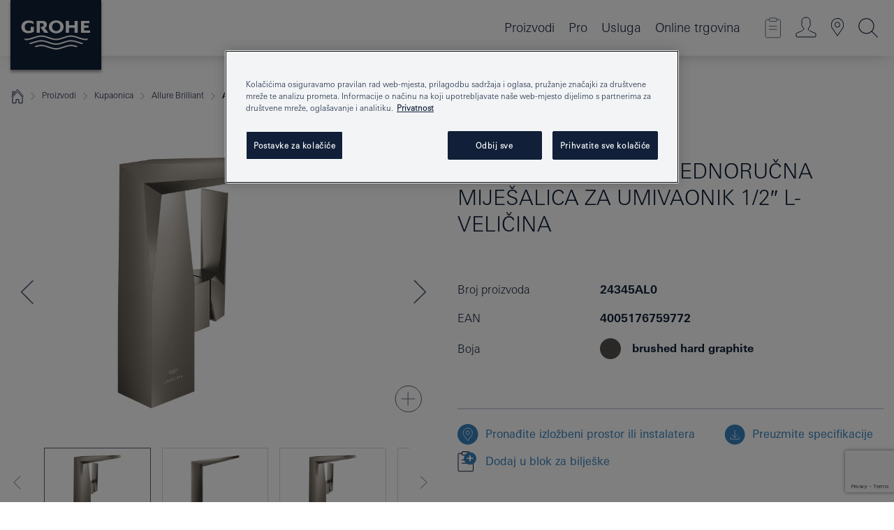

--- FILE ---
content_type: text/html;charset=UTF-8
request_url: https://www.grohe.hr/hr_hr/allure-brilliant-jednoru-na-mije-alica-za-umivaonik-1-2-l-veli-ina-24345AL0.html
body_size: 30841
content:
<!DOCTYPE html>

<!--[if IE 8]><html class="no-js ie ie8 lt-ie9" dir="ltr" lang="hr-HR"><![endif]-->
<!--[if IE 9]><html class="no-js ie ie9" dir="ltr" lang="hr-HR"><![endif]-->
<!--[if IEMobile]><html class="no-js ie ie-mobile" dir="ltr" lang="hr-HR"><![endif]-->
<!--[if gt IE 8 | !IE]><!--><html class="no-js" dir="ltr" lang="hr-HR"> <!--<![endif]-->



<!-- last generation 28.01.2026 at 19:11:50 | content-ID: 2584130 | structure-ID: 2583972 | ref-Name: productdeatilspage -->
<head>
<script>
// Define dataLayer and the gtag function.
window.dataLayer = window.dataLayer || [];
function gtag(){dataLayer.push(arguments);}
// Default ad_storage to 'denied'.
gtag('consent', 'default', {
ad_storage: "denied",
analytics_storage: "denied",
functionality_storage: "denied",
personalization_storage: "denied",
security_storage: "denied",
ad_user_data: "denied",
ad_personalization: "denied",
wait_for_update: 500
});
</script>
<script src="https://cdn.cookielaw.org/consent/82a7cfbc-d0b0-4945-bf61-f4c0969f3741/OtAutoBlock.js" type="text/javascript"></script>
<script charset="UTF-8" data-document-language="true" data-domain-script="82a7cfbc-d0b0-4945-bf61-f4c0969f3741" src="https://cdn.cookielaw.org/scripttemplates/otSDKStub.js" type="text/javascript"></script>
<script type="text/javascript">
function OptanonWrapper() {
if (document.cookie.includes('OptanonAlertBoxClosed')) {
document.dispatchEvent( new CustomEvent('consents-ready', { 'detail': { consent: false } }));
}
}
</script>
<script type="text/javascript">
window.LANG_DATA = '/hr_hr/_technical/defaulttexts/index.json';
window.mobileApp = false;
window.CONFIG = {
imageBasePath: 'https://fe.grohe.com/release/0.85.0/b2x',
disable_productComparison: true,
disable_notepadLoggedIn: false,
showPrices: true,
groheChannel: 'B2C',
disable_notepadAvailabilityRequest: false,
isGlobalSearch: false,
loginUrl: '/login-idp.jsp?wrong_login_url=/hr_hr/administration/login/&partial_registration_url=/hr_hr/administration/registration/account-partial-registration-non-smart.html&login_ok_url=https%3A//www.grohe.hr/hr_hr/_technical/webapp_properties/product-details-page.html',
staticSuggestionLinks : {
spareparts: '/hr_hr/spare-part-finder.html',
brochures: '/hr_hr/our-service/brochures/brochures/',
showrooms: '/hr_hr/our-service/showrooms-installer/'
},
targetGroupsMapping: {planner: 'pro', pro: 'pro', daa: 'pro', designer: 'pro', showroom: 'pro', end: 'end', inst: 'pro', architect: 'pro', aap: 'pro', projects: 'pro'},
showDiyProducts: true,
historicalProducts: true,
productFallbackImage:'',
allowAnonNotepad: false,
filterIcons: {
A613_04: {
src: '/media/datasources/filter_icons/c2c/c2c_platinum_bw_logo.png',
tooltip: '<p >Oznaka Cradle to Cradle Certified® – PLATINASTA RAZINA</p>'
},
A613_01: {
src: '/media/datasources/filter_icons/c2c/c2c_bronze_bw_logo.png',
tooltip: '<p >Oznaka Cradle to Cradle Certified® – BRONČANA RAZINA</p>'
},
A613_02: {
src: '/media/datasources/filter_icons/c2c/c2c_silver_bw_logo.png',
tooltip: '<p >Oznaka Cradle to Cradle Certified® – SREBRNA RAZINA</p>'
},
sustainable: {
src: '/media/datasources/filter_icons/sustainability/grohe_climate-care_logo.png',
tooltip: '<p >With sustainnable impact. Learn more at <a href="http://green.grohe.com" target="_blank" title="green.grohe.com" class=" " >green.grohe.com</a>.</p>'
},
A613_03: {
src: '/media/datasources/filter_icons/c2c/c2c_gold_bw_logo.png',
tooltip: '<p >Oznaka Cradle to Cradle Certified® – ZLATNA RAZINA</p>'
}
},
iconsForContent: [
'A613_04',
'A613_01',
'A613_02',
'A613_03'
],
portfolioBadges: {
quickfix :
{
sapValue : 'L3013_1',
backgroundColor: '#E1F8FF',
label: 'GROHE QuickFix'
},
spa :
{
sapValue : 'A611_03',
backgroundColor: '#EBE2D6',
label: 'GROHE SPA'
},
}
}
</script>
<script>
window.ENDPOINTS = {
'B2X_PROJECT_REFERENCES': '/hr_hr/hr_hr/bathroom/concealed-solutions/rapid-slx/index.html/_technical/project_config/index.json',
'B2X_PRODUCTS': 'https://api.sapcx.grohe.com/rest/v2/solr/master_hr_HR_Product/select',
'B2X_PRODUCTS_SKU': 'https://api.sapcx.grohe.com/rest/v2/solr/master_hr_HR_Product/suggestB2C',
'B2X_ACCOUNT_PASSWORD':'/myaccount/user/password',
'B2X_SMARTSHOP':'/smartshop/order/submit',
'GROHE_APPLICATION':'https://application.grohe.com',
'B2X_USER_INFO':'/myaccount/user/info',
'B2X_SMARTSHOP':'/smartshop/order/submit',
'B2X_MY_ACCOUNT_PRODUCT':'/myaccount/product/',
'B2X_PRODUCT':'/notepad/v1',
'B2X_SMART_INFO':'/website/smart-info',
'B2X_PREFERENCE_CENTER':'https://application.grohe.com/gateway/preference-center-send/',
'GROHE_SPECIFICATION':'https://specification.grohe.com',
'B2X_SMARTSHOP_SKU':'/website/sku/',
'B2X_PAGELIKES':'/website/pagelikes/',
'B2X_PREFERENCE_CENTER_CHANGE':'https://application.grohe.com/gateway/preference-center-change-send/',
'B2X_CERAMICS_LANDINGPAGES':'/_technical/landingpages.json',
'B2X_MY_ACCOUNT_PRODUCT_COMPARISON':'/myaccount/comparison/',
'B2X_MY_ACCOUNT_PRODUCT_SERIAL_VALIDATION':'/website/forms/serialnumber-check/',
'B2X_ORDER_TRACKING':'/website/new-ordertracking',
'B2X_ORDER_TRACKING_TOGGLE_NOTIFICATIONS':'/myaccount/user/update/emailnotifications/',
'B2X_SALESFORCE_PREFERENCE_CENTER':'/website/webforms/marketing-cloud/',
'B2X_ACCOUNT_REGISTRATION_ACCESS_TOKEN':'/myaccount/user/access-token',
'B2X_ACCOUNT_REFRESH_ACCESS_TOKEN':'/website/jwtoken/refresh-token',
'B2X_MY_ACCOUNT_PRODUCT_REGISTRATION':'/website/forms/product-registration',
'B2X_GATED_PREFERENCE_CENTER':'https://application.grohe.com/gateway/preference-center-send-v2/',
'B2X_MY_ACCOUNT_FILE_UPLOAD':'http://account/fileupload.php',
'B2X_EXPORT':'/notepad/v1',
'B2X_MY_ACCOUNT_ORDER_STATE':'/notepad/v1',
'B2X_SMART_UPI_HISTORY':'/website/account/history/upi',
'B2X_WEBSITE':'/solr/website_b2x/select',
'B2X_INVOICE_REGISTRATION':'/website/account/invoices/upload',
'B2X_NOTEPAD':'/notepad/v1',
'B2X_SMARTSHOP_UPI':'/website/upi/',
'B2X_AVAILABILITY':'/notepad/v1',
'B2X_ACCOUNT':'https://idp2-apigw.cloud.grohe.com/v1/web/users',
'B2X_ACCOUNT_UPDATE':'/myaccount/user/update',
'B2X_SMART_CHARGE':'/smartshop/creditcard/recharge',
'B2X_INVOICE_UPLOAD_HISTORY':'/website/account/history/invoices'
};
</script>
<script>
(function (sCDN, sCDNProject, sCDNWorkspace, sCDNVers) {
if (
window.localStorage !== null &&
typeof window.localStorage === "object" &&
typeof window.localStorage.getItem === "function" &&
window.sessionStorage !== null &&
typeof window.sessionStorage === "object" &&
typeof window.sessionStorage.getItem === "function"
) {
sCDNVers =
window.sessionStorage.getItem("jts_preview_version") ||
window.localStorage.getItem("jts_preview_version") ||
sCDNVers;
}
window.jentis = window.jentis || {};
window.jentis.config = window.jentis.config || {};
window.jentis.config.frontend = window.jentis.config.frontend || {};
window.jentis.config.frontend.cdnhost =
sCDN + "/get/" + sCDNWorkspace + "/web/" + sCDNVers + "/";
window.jentis.config.frontend.vers = sCDNVers;
window.jentis.config.frontend.env = sCDNWorkspace;
window.jentis.config.frontend.project = sCDNProject;
window._jts = window._jts || [];
var f = document.getElementsByTagName("script")[0];
var j = document.createElement("script");
j.async = true;
j.src = window.jentis.config.frontend.cdnhost + "kdn2it.js";
f.parentNode.insertBefore(j, f);
})("https://25ier7.grohe.hr","grohe-hr","live", "_");
_jts.push({ track: "pageview" });
_jts.push({ track: "submit" });
</script>
<title>Allure Brilliant Jednoručna miješalica za umivaonik 1/2″ L-veličina | GROHE </title> <meta name="title" content="Allure Brilliant Jednoručna miješalica za umivaonik 1/2″ L-veličina" />    <meta content="index,follow" name="robots" /> <meta charset="UTF-8" /> <meta content="telephone=no" name="format-detection" /> <meta content="width=device-width, initial-scale=1.0, minimum-scale=1.0, maximum-scale=1.0, user-scalable=no" name="viewport" /> <meta content="hr_hr" name="locale" /> <meta content="hr_hr" name="locales" /> <meta content="grohe_global" name="client" /> <meta content="b2x" name="pagescope" /> <meta content="https://fe.grohe.com/release/0.85.0/b2x" name="application-name" /> <meta content="https://fe.grohe.com/release/0.85.0/b2x/browserconfig.xml" name="msapplication-config" /> <meta content="#112038" name="msapplication-TileColor" /> <meta content="https://fe.grohe.com/release/0.85.0/b2x/mstile-144x144.png" name="msapplication-TileImage" /> <meta content="https://fe.grohe.com/release/0.85.0/b2x/mstile-70x70.png" name="msapplication-square70x70logo" /> <meta content="https://fe.grohe.com/release/0.85.0/b2x/mstile-150x150.png" name="msapplication-square150x150logo" /> <meta content="https://fe.grohe.com/release/0.85.0/b2x/mstile-310x150.png" name="msapplication-wide310x150logo" /> <meta content="https://fe.grohe.com/release/0.85.0/b2x/mstile-310x310.png" name="msapplication-square310x310logo" /> <meta content="IE=Edge" http-equiv="X-UA-Compatible" /> <meta content="productdeatilspage" name="siteUID_es" /> <meta content="none" name="videoType_s" />
<link href="https://fe.grohe.com/release/0.85.0/b2x/favicon.ico" rel="icon" type="image/ico" />
<link href="https://fe.grohe.com/release/0.85.0/b2x/favicon.ico" rel="shortcut icon" type="image/x-icon" />
<link href="https://fe.grohe.com/release/0.85.0/b2x/favicon.ico" rel="icon" sizes="16x16 32x32 48x48" type="image/vnd.microsoft.icon" />
<link href="https://fe.grohe.com/release/0.85.0/b2x/favicon-16x16.png" rel="icon" sizes="16x16" type="image/png" />
<link href="https://fe.grohe.com/release/0.85.0/b2x/favicon-32x32.png" rel="icon" sizes="32x32" type="image/png" />
<link href="https://fe.grohe.com/release/0.85.0/b2x/favicon-48x48.png" rel="icon" sizes="48x48" type="image/png" />
<link href="https://fe.grohe.com/release/0.85.0/b2x/apple-touch-icon-76x76.png" rel="apple-touch-icon" sizes="76x76" />
<link href="https://fe.grohe.com/release/0.85.0/b2x/apple-touch-icon-120x120.png" rel="apple-touch-icon" sizes="120x120" />
<link href="https://fe.grohe.com/release/0.85.0/b2x/apple-touch-icon-152x152.png" rel="apple-touch-icon" sizes="152x152" />
<link href="https://fe.grohe.com/release/0.85.0/b2x/apple-touch-icon-180x180.png" rel="apple-touch-icon" sizes="180x180" />
<link rel="canonical" href="https://www.grohe.hr/hr_hr/allure-brilliant-jednoru-na-mije-alica-za-umivaonik-1-2-l-veli-ina-24345AL0.html" />
<link href="https://fe.grohe.com/release/0.85.0/b2x/css/bootstrap.css?created=20200330143044" media="all" rel="stylesheet" />
<link href="https://fe.grohe.com/release/0.85.0/b2x/css/main.css?created=20200330143044" media="all" rel="stylesheet" />
<script type="text/javascript"> var searchHeaderConfig = { "productSettings" : { "preferredResults": { "code": [ ] }, "preselection": { "filter": [] } }, "contentSettings": { } }; </script>
</head>




<body class="b2x-navigation pdp-ncs">
<!-- noindex -->
<script type="text/javascript">
// read cookie (DEXT-1212)
function getCookie(name) {
const nameEQ = name + "=";
const cookies = document.cookie.split(';');
for (let i = 0; i < cookies.length; i++) {
let cookie = cookies[i];
while (cookie.charAt(0) === ' ') {
cookie = cookie.substring(1, cookie.length);
}
if (cookie.indexOf(nameEQ) === 0) {
return cookie.substring(nameEQ.length, cookie.length);
}
}
return null;
}
</script>
<script type="text/javascript">
// <![CDATA[
var dataLayer = dataLayer || [];
// check if cookie is available
var hashedEmail = getCookie('hashed_email');
if (hashedEmail) {
dataLayer.push({
'hashedUserData': {
'sha256': {
'email': hashedEmail
}
}
});
}
dataLayer.push({
'pageName':'/allure-brilliant-jednoru-na-mije-alica-za-umivaonik-1-2-l-veli-ina-24345AL0',
'pageTitle':'Jednoručna miješalica za umivaonik 1/2″ L-veličina',
'pageId':'2583972',
'pageSystemPath':'grohe_global/_technical_1/webapp_properties',
'pageCreated':'2019-05-21',
'pageLastEdit':'2026-01-28',
'pageCountry':'hr',
'pageLanguage':'hr',
'internal':'false',
'pagePool':'europe',
'pageArea':'portal',
'pageScope':'b2x',
'pageCategory':'product detail page',
});
// ]]>
</script>
<!-- Google Tag Manager -->
<noscript><iframe height="0" src="//www.googletagmanager.com/ns.html?id=GTM-PGZM7P" style="display:none;visibility:hidden" width="0"></iframe></noscript>
<script>
// <![CDATA[
(function(w,d,s,l,i){w[l]=w[l]||[];w[l].push({'gtm.start':
new Date().getTime(),event:'gtm.js'});var f=d.getElementsByTagName(s)[0],
j=d.createElement(s),dl=l!='dataLayer'?'&l='+l:'';j.async=true;j.setAttribute('class','optanon-category-C0001');j.src=
'//www.googletagmanager.com/gtm.js?id='+i+dl;f.parentNode.insertBefore(j,f);
})(window,document,'script','dataLayer','GTM-PGZM7P');
// ]]>
</script>
<!-- End Google Tag Manager -->
<div class="vuejs-container" id="vuejs-dev-container">
<div class="ie-flex-wrapper">
<div class="page-wrap">
<div class="vuejs-container" id="vuejs-header-container">
	<header class="header--fixed header header--bordertop sticky-top header--shadow header--bgColorFlyoutMobileSecondary header--bgColorFlyoutDesktopSecondary header--colorFlyoutMobileLight header--colorFlyoutDesktopLight" v-scrollbar-width-detection="">
		<div class="container">
			<nav class="navbar-light  navbar navbar-expand-xl" itemscope="" itemtype="http://schema.org/Organization">
					<a class="navbar-brand" href="/hr_hr/" itemprop="url" title="GROHE - Pure joy of water ">
<svg height="100" version="1.1" viewBox="0, 0, 130, 100" width="130" x="0" xmlns="http://www.w3.org/2000/svg" xmlns:xlink="http://www.w3.org/1999/xlink" y="0">
  <g id="Ebene_1">
    <path d="M0,0 L130,0 L130,100 L0,100 L0,0 z" fill="#112038"></path>
    <path d="M59.615,38.504 C59.614,42.055 62.032,44.546 65.48,44.546 C68.93,44.546 71.346,42.057 71.346,38.505 C71.346,34.943 68.937,32.459 65.48,32.459 C62.024,32.459 59.615,34.942 59.615,38.504 z M54.872,38.504 C54.872,33.132 59.351,29.205 65.48,29.205 C71.61,29.205 76.091,33.132 76.091,38.504 C76.091,43.861 71.601,47.795 65.48,47.795 C59.361,47.795 54.872,43.862 54.872,38.504 z M101.056,29.875 L101.056,47.124 L114,47.124 L114,43.744 L105.549,43.744 L105.549,39.645 L111.762,39.645 L111.762,36.396 L105.549,36.396 L105.549,33.254 L113.015,33.254 L113.015,29.875 L101.056,29.875 z M79.299,29.875 L79.299,47.124 L83.798,47.124 L83.798,39.75 L91.75,39.75 L91.75,47.124 L96.251,47.124 L96.251,29.875 L91.75,29.875 L91.75,36.252 L83.798,36.252 L83.798,29.875 L79.299,29.875 z M37.413,29.875 L37.413,47.124 L41.915,47.124 L41.915,33.129 L43.855,33.129 C46.4,33.129 47.54,33.942 47.54,35.751 C47.54,37.599 46.265,38.655 44.025,38.655 L43.036,38.629 L42.53,38.629 L48.784,47.124 L54.537,47.124 L48.803,40.188 C50.932,39.227 52.067,37.522 52.067,35.28 C52.067,31.626 49.7,29.875 44.761,29.875 L37.413,29.875 z M29.048,38.463 L29.048,43.635 C27.867,44.129 26.688,44.376 25.513,44.376 C22.484,44.376 20.354,42.037 20.354,38.708 C20.354,35.121 22.899,32.621 26.552,32.621 C28.594,32.621 30.616,33.191 33.069,34.455 L33.069,31.017 C29.936,29.736 28.39,29.371 26.074,29.371 C19.679,29.371 15.594,32.989 15.594,38.654 C15.594,44.043 19.558,47.627 25.517,47.627 C28.174,47.627 31.325,46.772 33.621,45.431 L33.621,38.463 L29.048,38.463 z M96.501,66.368 L96.068,66.211 L94.887,65.816 C91.46,64.783 88.718,64.267 86.624,64.267 C84.871,64.267 81.902,64.772 79.548,65.469 L78.373,65.816 C77.777,66.013 77.378,66.143 77.185,66.211 L76.004,66.618 L74.831,67.016 L73.649,67.418 C70.062,68.579 67.509,69.097 65.387,69.097 C63.559,69.097 60.849,68.597 58.304,67.791 L57.122,67.418 L55.943,67.016 L54.766,66.618 L53.585,66.211 L52.399,65.816 C48.977,64.783 46.228,64.267 44.146,64.267 C42.38,64.269 39.416,64.77 37.059,65.469 L35.885,65.816 C35.047,66.086 34.875,66.147 34.27,66.368 L36.645,67.6 L37.178,67.439 C39.947,66.583 42.331,66.137 44.151,66.137 C45.682,66.137 48.074,66.527 50.042,67.095 L51.224,67.439 L52.399,67.819 L53.585,68.211 L54.766,68.619 L55.943,69.018 L57.122,69.412 C60.668,70.5 63.278,71.001 65.388,71 C67.199,70.999 69.966,70.517 72.468,69.767 L73.649,69.412 L74.831,69.018 L76.004,68.619 L77.185,68.211 L78.373,67.819 L79.548,67.439 C82.561,66.544 84.782,66.137 86.628,66.138 C88.447,66.138 90.828,66.584 93.595,67.439 L94.127,67.6 L96.501,66.368 z M104.198,61.892 L97.321,59.781 C94.229,58.831 93.033,58.497 91.384,58.133 C89.639,57.747 87.89,57.525 86.625,57.525 C84.63,57.525 80.826,58.235 78.373,59.065 L73.649,60.666 C70.452,61.749 67.509,62.346 65.362,62.346 C63.203,62.346 60.289,61.755 57.076,60.666 L52.352,59.065 C49.906,58.236 46.087,57.525 44.09,57.525 C42.832,57.525 41.067,57.75 39.335,58.133 C37.705,58.495 36.413,58.853 33.397,59.781 L26.528,61.892 C27.262,62.56 27.458,62.714 28.28,63.271 L32.098,62.109 L35.253,61.178 L36.52,60.803 C39.877,59.813 42.154,59.388 44.094,59.388 C45.857,59.388 49.045,59.971 51.17,60.686 L57.076,62.667 C59.842,63.594 63.267,64.248 65.363,64.248 C67.451,64.248 70.907,63.59 73.649,62.667 L79.548,60.686 C81.665,59.975 84.872,59.386 86.628,59.388 C88.575,59.388 90.832,59.81 94.198,60.803 L95.465,61.178 L98.621,62.109 L102.446,63.271 C103.264,62.71 103.459,62.557 104.198,61.892 z M111.243,55.247 L111.047,55.575 C110.607,56.31 110.407,56.583 109.748,57.365 C108.911,57.479 108.576,57.504 107.913,57.504 C105.809,57.504 102.364,56.844 99.611,55.916 L94.887,54.32 C91.678,53.24 88.747,52.643 86.628,52.641 C84.843,52.641 81.715,53.215 79.548,53.941 L73.649,55.916 C70.868,56.846 67.455,57.504 65.388,57.504 C63.323,57.504 59.907,56.847 57.122,55.916 L51.224,53.941 C49.056,53.215 45.933,52.641 44.146,52.641 C42.03,52.641 39.091,53.24 35.885,54.32 L31.161,55.916 C28.406,56.844 24.963,57.504 22.854,57.504 C22.191,57.504 21.859,57.479 21.031,57.365 C20.418,56.66 20.178,56.332 19.724,55.575 L19.529,55.247 C21.128,55.507 22.022,55.601 22.899,55.601 C25.001,55.601 28.008,54.989 31.161,53.922 L35.885,52.32 C38.381,51.474 42.108,50.778 44.146,50.777 C46.174,50.777 49.904,51.476 52.399,52.32 L57.122,53.922 C60.274,54.989 63.284,55.601 65.387,55.601 C67.488,55.601 70.498,54.989 73.649,53.922 L78.373,52.32 C80.865,51.476 84.597,50.777 86.622,50.777 C88.665,50.777 92.385,51.474 94.887,52.32 L99.611,53.922 C102.763,54.989 105.77,55.601 107.872,55.601 C108.749,55.601 109.643,55.507 111.243,55.247 z" fill="#FFFFFE"></path>
  </g>
</svg>
					</a>
				<div class="header__iconwrapper">
			        <a aria-controls="navigationMenuContent" aria-expanded="false" aria-label="Toggle navigation" class="navbar-toggler" data-target="#navigationMenuContent" data-toggle="collapse">
			          <span class="navbar-toggler-icon" v-sidebar-nav-toggler=""></span>
			        </a>				
				</div>
				<a class="d-none d-lg-none nav-mobile-header__closer icon_close_secondary" v-nav-icons-flyout-toggler=""></a>
				<div class="row collapse navbar-collapse" id="navigationMenuContent">
<ul class="container navbar-nav navnode navnode--main">
<li class="nav-item">
<a aria-expanded="false" aria-haspopup="true" class="nav-link level1 hasNextLevel nav-link--noFocus nav-link--light nav-link--layerarrow nav-link--primarynav" href="javascript:void(0);" id="flyout-1166683" role="button" v-next-level-nav-toggler="" v-sidebar-nav-toggler="">
Proizvodi
</a>


</li>
<li class="nav-item">
<a aria-expanded="false" aria-haspopup="true" class="nav-link level1 hasNextLevel nav-link--noFocus nav-link--light nav-link--layerarrow nav-link--primarynav" href="javascript:void(0);" id="flyout-2272379" role="button" v-next-level-nav-toggler="" v-sidebar-nav-toggler="">
Pro
</a>


</li>
<li class="nav-item">
<a aria-expanded="false" aria-haspopup="true" class="nav-link level1 hasNextLevel nav-link--noFocus nav-link--light nav-link--layerarrow nav-link--primarynav" href="javascript:void(0);" id="flyout-3431735" role="button" v-next-level-nav-toggler="" v-sidebar-nav-toggler="">
Usluga
</a>


</li>
<li class="nav-item">
<a class="nav-link nav-link--noFocus nav-link--light nav-link--layerarrow nav-link--primarynav" href="https://shop.grohe.com/hr_HR/">Online trgovina</a>
</li>
</ul>
				</div>
				<ul class="navbar-nav navnode navnode--icons" v-nav-icons-scroll-handler="">
						<li class="nav-item nav-item--flyout nav-item--icon">
		<notepad-navigation href="/hr_hr/notepad/" title="Open: MOJE BILJEŠKE "></notepad-navigation>
    </li>
	<li class="nav-item nav-item--flyout nav-item--icon">
		<a aria-expanded="false" aria-haspopup="true" class="nav-link nav-link--noFocus nav-link--light nav-link--layerarrow nav-link--primarynav flyout-toggle" href="#" id="flyout-login" role="button" title="" v-nav-icons-flyout-toggler="">			
							
					
	        							

				<div class="flyout-icon flyout-icon--login"></div>
	        			

		</a>
				<div aria-labelledby="flyout-login" class="flyout" v-add-class-if-logged-in="'flyout--withFullWidthCategory'">
		      	<div class="flyout__background flyout__background--plain ">
					<a class="flyout__closer" v-nav-primary-closer=""></a>
				</div>
				<div class="row navbar-nav navnode navnode--secondary ">   
					<div class="navnode__wrapper navnode__wrapper--columnCategories">
						<ul class="container navnode__container navnode__container--login">
							<li class="nav-item nav-item--secondarynav col-12 nav-item--flyout flyout-category">								
											
		
						    								

							        <div class="flyout__headline text-uppercase">
								        <strong>Login</strong>
									</div>
									<div class="text-white mb-3"><span>
								        <strong>Molimo imajte na umu:</strong> Za prijavu ili registraciju preusmjereni ste na GROHE Professional Portal.
									</span></div>
										<a class="btn btn-primary btn--flyoutLogin" href="/login-idp.jsp?wrong_login_url=/hr_hr/administration/login/&amp;partial_registration_url=/hr_hr/administration/registration/account-partial-registration-non-smart.html&amp;login_ok_url=http://www.grohe.hr/hr_hr/">Login</a>
										 <a class=" link link d-block mb-2 scroll-link" href="/hr_hr/administration/registration/account-registration-non-smart.html#null" title="Registrirajte račun"> Registrirajte račun</a>
											
		
							</li>
						</ul>
					</div>						
														
				</div>
			</div>
		</li>
					

    <li class="nav-item nav-item--flyout nav-item--icon">
		<a class="nav-link nav-link--noFocus nav-link--light nav-link--primarynav nav-link--locator" href="/hr_hr/our-service/showrooms-installer/" title="Showroom Locator">
			<span class="showroom-locator-icon"></span>
		</a>
	</li>
	<li class="nav-item nav-item--flyout nav-item--icon">
		<a aria-expanded="false" aria-haspopup="true" class="nav-link nav-link--noFocus nav-link--light nav-link--layerarrow nav-link--primarynav flyout-toggle" href="#" id="flyout-search" role="button" title="Open: TRAŽI " v-nav-icons-flyout-toggler="">
			<div class="flyout-icon flyout-icon--search"></div>
		</a>
		<div aria-labelledby="flyout-search" class="flyout">
			<div class="flyout__background flyout__background--plain ">
				<a class="flyout__closer" v-nav-primary-closer=""></a>
			</div>
			<div class="row navbar-nav navnode navnode--secondary navnode--fullHeight ">
				<ul class="container navnode__container navnode__container--search">
					<li class="nav-item nav-item--secondarynav nav-item--noborder">
						<div class="nav-search-item container justify-content-center">
							<div class="nav-search-item__inner col-12 col-lg-8">
								<b2x-search-header :dal-search-enabled="false" search-base-url="/hr_hr/search-results-page-2.html">
                              </b2x-search-header>
							</div>
						</div>
					</li>
				</ul>
			</div>
		</div>
    </li>

				</ul>
			</nav>
		</div>
	</header>
<aside class="navigation-sidebar navigation-sidebar--hidden">
<a class="navbar-brand" href="/hr_hr/" itemprop="url" title="GROHE - Pure joy of water ">
<svg height="100" version="1.1" viewBox="0, 0, 130, 100" width="130" x="0" xmlns="http://www.w3.org/2000/svg" xmlns:xlink="http://www.w3.org/1999/xlink" y="0">
<g id="Ebene_1">
<path d="M0,0 L130,0 L130,100 L0,100 L0,0 z" fill="#112038"></path>
<path d="M59.615,38.504 C59.614,42.055 62.032,44.546 65.48,44.546 C68.93,44.546 71.346,42.057 71.346,38.505 C71.346,34.943 68.937,32.459 65.48,32.459 C62.024,32.459 59.615,34.942 59.615,38.504 z M54.872,38.504 C54.872,33.132 59.351,29.205 65.48,29.205 C71.61,29.205 76.091,33.132 76.091,38.504 C76.091,43.861 71.601,47.795 65.48,47.795 C59.361,47.795 54.872,43.862 54.872,38.504 z M101.056,29.875 L101.056,47.124 L114,47.124 L114,43.744 L105.549,43.744 L105.549,39.645 L111.762,39.645 L111.762,36.396 L105.549,36.396 L105.549,33.254 L113.015,33.254 L113.015,29.875 L101.056,29.875 z M79.299,29.875 L79.299,47.124 L83.798,47.124 L83.798,39.75 L91.75,39.75 L91.75,47.124 L96.251,47.124 L96.251,29.875 L91.75,29.875 L91.75,36.252 L83.798,36.252 L83.798,29.875 L79.299,29.875 z M37.413,29.875 L37.413,47.124 L41.915,47.124 L41.915,33.129 L43.855,33.129 C46.4,33.129 47.54,33.942 47.54,35.751 C47.54,37.599 46.265,38.655 44.025,38.655 L43.036,38.629 L42.53,38.629 L48.784,47.124 L54.537,47.124 L48.803,40.188 C50.932,39.227 52.067,37.522 52.067,35.28 C52.067,31.626 49.7,29.875 44.761,29.875 L37.413,29.875 z M29.048,38.463 L29.048,43.635 C27.867,44.129 26.688,44.376 25.513,44.376 C22.484,44.376 20.354,42.037 20.354,38.708 C20.354,35.121 22.899,32.621 26.552,32.621 C28.594,32.621 30.616,33.191 33.069,34.455 L33.069,31.017 C29.936,29.736 28.39,29.371 26.074,29.371 C19.679,29.371 15.594,32.989 15.594,38.654 C15.594,44.043 19.558,47.627 25.517,47.627 C28.174,47.627 31.325,46.772 33.621,45.431 L33.621,38.463 L29.048,38.463 z M96.501,66.368 L96.068,66.211 L94.887,65.816 C91.46,64.783 88.718,64.267 86.624,64.267 C84.871,64.267 81.902,64.772 79.548,65.469 L78.373,65.816 C77.777,66.013 77.378,66.143 77.185,66.211 L76.004,66.618 L74.831,67.016 L73.649,67.418 C70.062,68.579 67.509,69.097 65.387,69.097 C63.559,69.097 60.849,68.597 58.304,67.791 L57.122,67.418 L55.943,67.016 L54.766,66.618 L53.585,66.211 L52.399,65.816 C48.977,64.783 46.228,64.267 44.146,64.267 C42.38,64.269 39.416,64.77 37.059,65.469 L35.885,65.816 C35.047,66.086 34.875,66.147 34.27,66.368 L36.645,67.6 L37.178,67.439 C39.947,66.583 42.331,66.137 44.151,66.137 C45.682,66.137 48.074,66.527 50.042,67.095 L51.224,67.439 L52.399,67.819 L53.585,68.211 L54.766,68.619 L55.943,69.018 L57.122,69.412 C60.668,70.5 63.278,71.001 65.388,71 C67.199,70.999 69.966,70.517 72.468,69.767 L73.649,69.412 L74.831,69.018 L76.004,68.619 L77.185,68.211 L78.373,67.819 L79.548,67.439 C82.561,66.544 84.782,66.137 86.628,66.138 C88.447,66.138 90.828,66.584 93.595,67.439 L94.127,67.6 L96.501,66.368 z M104.198,61.892 L97.321,59.781 C94.229,58.831 93.033,58.497 91.384,58.133 C89.639,57.747 87.89,57.525 86.625,57.525 C84.63,57.525 80.826,58.235 78.373,59.065 L73.649,60.666 C70.452,61.749 67.509,62.346 65.362,62.346 C63.203,62.346 60.289,61.755 57.076,60.666 L52.352,59.065 C49.906,58.236 46.087,57.525 44.09,57.525 C42.832,57.525 41.067,57.75 39.335,58.133 C37.705,58.495 36.413,58.853 33.397,59.781 L26.528,61.892 C27.262,62.56 27.458,62.714 28.28,63.271 L32.098,62.109 L35.253,61.178 L36.52,60.803 C39.877,59.813 42.154,59.388 44.094,59.388 C45.857,59.388 49.045,59.971 51.17,60.686 L57.076,62.667 C59.842,63.594 63.267,64.248 65.363,64.248 C67.451,64.248 70.907,63.59 73.649,62.667 L79.548,60.686 C81.665,59.975 84.872,59.386 86.628,59.388 C88.575,59.388 90.832,59.81 94.198,60.803 L95.465,61.178 L98.621,62.109 L102.446,63.271 C103.264,62.71 103.459,62.557 104.198,61.892 z M111.243,55.247 L111.047,55.575 C110.607,56.31 110.407,56.583 109.748,57.365 C108.911,57.479 108.576,57.504 107.913,57.504 C105.809,57.504 102.364,56.844 99.611,55.916 L94.887,54.32 C91.678,53.24 88.747,52.643 86.628,52.641 C84.843,52.641 81.715,53.215 79.548,53.941 L73.649,55.916 C70.868,56.846 67.455,57.504 65.388,57.504 C63.323,57.504 59.907,56.847 57.122,55.916 L51.224,53.941 C49.056,53.215 45.933,52.641 44.146,52.641 C42.03,52.641 39.091,53.24 35.885,54.32 L31.161,55.916 C28.406,56.844 24.963,57.504 22.854,57.504 C22.191,57.504 21.859,57.479 21.031,57.365 C20.418,56.66 20.178,56.332 19.724,55.575 L19.529,55.247 C21.128,55.507 22.022,55.601 22.899,55.601 C25.001,55.601 28.008,54.989 31.161,53.922 L35.885,52.32 C38.381,51.474 42.108,50.778 44.146,50.777 C46.174,50.777 49.904,51.476 52.399,52.32 L57.122,53.922 C60.274,54.989 63.284,55.601 65.387,55.601 C67.488,55.601 70.498,54.989 73.649,53.922 L78.373,52.32 C80.865,51.476 84.597,50.777 86.622,50.777 C88.665,50.777 92.385,51.474 94.887,52.32 L99.611,53.922 C102.763,54.989 105.77,55.601 107.872,55.601 C108.749,55.601 109.643,55.507 111.243,55.247 z" fill="#FFFFFE"></path>
</g>
</svg>
</a>
<a class="navigation-sidebar__close-btn" href="#" target="_self" v-sidebar-nav-toggler="">
<span class="icon icon_close_primary"></span>
</a>
<nav class="nav-container nav-container--level1">
<ul class="navigation navigation">
<li class="nav-item">
<a aria-expanded="false" aria-haspopup="true" class="nav-link next-level-toggle nav-link--noFocus nav-link--light" href="javascript:void(0);" id="flyout-1166683" role="button" v-next-level-nav-toggler="">
Proizvodi
</a>
<nav class="nav-container nav-container--level2 hidden">
<a class="nav-link link-back level2" href="javascript:void(0)" v-nav-back-button="">Proizvodi</a>
<ul class="navigation navigation--level2">
<li class="nav-item">
<a aria-expanded="false" aria-haspopup="true" class="nav-link level2 nav-link--noFocus nav-link--light next-level-toggle" href="javascript:void(0);" id="flyout-1166683" role="button" v-next-level-nav-toggler="">
Kupaonica
</a>
<nav class="nav-container nav-container--level3 hidden">
<a class="nav-link link-back level3" href="javascript:void(0)" v-nav-back-button="">Kupaonica</a>
<ul class="navigation navigation--level3">
<li class="nav-item">
<a aria-expanded="false" aria-haspopup="true" class="nav-link level3 nav-link--noFocus nav-link--light next-level-toggle" href="javascript:void(0);" id="flyout-1166708" role="button" v-next-level-nav-toggler="">
Za umivaonike
</a>
<nav class="nav-container nav-container--level4 hidden">
<a class="nav-link link-back level4" href="javascript:void(0)" v-nav-back-button="">Za umivaonike</a>
<ul class="navigation navigation--level4">
<li class="nav-item">
<a class="nav-link level4 nav-link--noFocus nav-link--light" href="/hr_hr/kupaonicu/kupaonicu-slavina/">
Pregled proizvoda
</a>
</li>
<li class="nav-item">
<a class="nav-link level4 nav-link--noFocus nav-link--light" href="/hr_hr/kupaonicu/kupaonicu-slavina-kolekcije/">
Kolekcija slavina
</a>
</li>
<li class="nav-item">
<a class="nav-link level4 nav-link--noFocus nav-link--light" href="/hr_hr/for-your-bathroom/for-wash-basins/icon-3d/">
Icon 3D
</a>
</li>
<li class="nav-item">
<a class="nav-link level4 nav-link--noFocus nav-link--light" href="/hr_hr/for-your-bathroom/for-wash-basins/grohe-plus/">
GROHE Plus
</a>
</li>
</ul>
</nav>
</li>
<li class="nav-item">
<a aria-expanded="false" aria-haspopup="true" class="nav-link level3 nav-link--noFocus nav-link--light next-level-toggle" href="javascript:void(0);" id="flyout-1165228" role="button" v-next-level-nav-toggler="">
Za tuševe
</a>
<nav class="nav-container nav-container--level4 hidden">
<a class="nav-link link-back level4" href="javascript:void(0)" v-nav-back-button="">Za tuševe</a>
<ul class="navigation navigation--level4">
<li class="nav-item">
<a class="nav-link level4 nav-link--noFocus nav-link--light" href="/hr_hr/for-your-bathroom/for-showers/new-showers/">
Savršeni tuš
</a>
</li>
<li class="nav-item">
<a class="nav-link level4 nav-link--noFocus nav-link--light" href="/hr_hr/bathroom/shower-collections/">
Kolekcije tuševa i termostata
</a>
</li>
<li class="nav-item">
<a class="nav-link level4 nav-link--noFocus nav-link--light" href="/hr_hr/bathroom/showers/">
Pregled proizvoda
</a>
</li>
<li class="nav-item">
<a class="nav-link level4 nav-link--noFocus nav-link--light" href="/hr_hr/kupaonica/za-tuseve/podzbukno-rjesenje-za-tusiranje.html">
Podžbukno rješenje za tuširanje
</a>
</li>
<li class="nav-item">
<a class="nav-link level4 nav-link--noFocus nav-link--light" href="/hr_hr/bathroom/showers/grohe-purefoam/">
GROHE Purefoam
</a>
</li>
</ul>
</nav>
</li>
<li class="nav-item">
<a aria-expanded="false" aria-haspopup="true" class="nav-link level3 nav-link--noFocus nav-link--light next-level-toggle" href="javascript:void(0);" id="flyout-1166669" role="button" v-next-level-nav-toggler="">
Za kupaonske kade
</a>
<nav class="nav-container nav-container--level4 hidden">
<a class="nav-link link-back level4" href="javascript:void(0)" v-nav-back-button="">Za kupaonske kade</a>
<ul class="navigation navigation--level4">
<li class="nav-item">
<a class="nav-link level4 nav-link--noFocus nav-link--light" href="/hr_hr/bathroom/bathtub-faucets/">
Pregled proizvoda
</a>
</li>
<li class="nav-item">
<a class="nav-link level4 nav-link--noFocus nav-link--light" href="/hr_hr/bathroom/thermostat-collections/">
Kolekcije termostata
</a>
</li>
</ul>
</nav>
</li>
<li class="nav-item">
<a aria-expanded="false" aria-haspopup="true" class="nav-link level3 nav-link--noFocus nav-link--light next-level-toggle" href="javascript:void(0);" id="flyout-1166676" role="button" v-next-level-nav-toggler="">
Kupaonski dodaci
</a>
<nav class="nav-container nav-container--level4 hidden">
<a class="nav-link link-back level4" href="javascript:void(0)" v-nav-back-button="">Kupaonski dodaci</a>
<ul class="navigation navigation--level4">
<li class="nav-item">
<a class="nav-link level4 nav-link--noFocus nav-link--light" href="/hr_hr/bathroom/bathroom-accessories/">
Pregled proizvoda
</a>
</li>
</ul>
</nav>
</li>
<li class="nav-item">
<a aria-expanded="false" aria-haspopup="true" class="nav-link level3 nav-link--noFocus nav-link--light next-level-toggle" href="javascript:void(0);" id="flyout-1166975" role="button" v-next-level-nav-toggler="">
GROHE Keramika
</a>
<nav class="nav-container nav-container--level4 hidden">
<a class="nav-link link-back level4" href="javascript:void(0)" v-nav-back-button="">GROHE Keramika</a>
<ul class="navigation navigation--level4">
<li class="nav-item">
<a class="nav-link level4 nav-link--noFocus nav-link--light" href="/hr_hr/kuaponica/keramika/">
Pregled proizvoda
</a>
</li>
<li class="nav-item">
<a class="nav-link level4 nav-link--noFocus nav-link--light" href="/hr_hr/kuaponica/keramika/perfect-match.html">
Perfect Match
</a>
</li>
<li class="nav-item">
<a class="nav-link level4 nav-link--noFocus nav-link--light" href="/hr_hr/for-your-bathroom/ceramics/start-round/">
Start Round keramika
</a>
</li>
<li class="nav-item">
<a class="nav-link level4 nav-link--noFocus nav-link--light" href="/hr_hr/products/for-your-bathroom/grohe-keramika/euro-ceramic/">
Euro Ceramic
</a>
</li>
</ul>
</nav>
</li>
<li class="nav-item">
<a aria-expanded="false" aria-haspopup="true" class="nav-link level3 nav-link--noFocus nav-link--light next-level-toggle" href="javascript:void(0);" id="flyout-1166715" role="button" v-next-level-nav-toggler="">
Za WC, pisoar, bide
</a>
<nav class="nav-container nav-container--level4 hidden">
<a class="nav-link link-back level4" href="javascript:void(0)" v-nav-back-button="">Za WC, pisoar, bide</a>
<ul class="navigation navigation--level4">
<li class="nav-item">
<a class="nav-link level4 nav-link--noFocus nav-link--light" href="/hr_hr/bathroom/bidets-wall-plates/">
Pregled proizvoda
</a>
</li>
<li class="nav-item">
<a class="nav-link level4 nav-link--noFocus nav-link--light" href="/hr_hr/Kupaonica/boje.html">
Tuš WC
</a>
</li>
<li class="nav-item">
<a class="nav-link level4 nav-link--noFocus nav-link--light" href="/hr_hr/bathroom/wall-plates-collections/">
Kolekcija tipkala za ispiranje
</a>
</li>
<li class="nav-item">
<a class="nav-link level4 nav-link--noFocus nav-link--light" href="/hr_hr/bathroom/wc-collections/solido.html">
Solido Sve U Jednom
</a>
</li>
</ul>
</nav>
</li>
<li class="nav-item">
<a aria-expanded="false" aria-haspopup="true" class="nav-link level3 nav-link--noFocus nav-link--light next-level-toggle" href="javascript:void(0);" id="flyout-1163686" role="button" v-next-level-nav-toggler="">
Kupaonica nadahnuća
</a>
<nav class="nav-container nav-container--level4 hidden">
<a class="nav-link link-back level4" href="javascript:void(0)" v-nav-back-button="">Kupaonica nadahnuća</a>
<ul class="navigation navigation--level4">
<li class="nav-item">
<a class="nav-link level4 nav-link--noFocus nav-link--light" href="/hr_hr/bathroom/complete-solutions/">
Potpuna kupaonska rješenja
</a>
</li>
<li class="nav-item">
<a class="nav-link level4 nav-link--noFocus nav-link--light" href="/hr_hr/bathroom/design-trends/">
Dizajnerski trendovi
</a>
</li>
<li class="nav-item">
<a class="nav-link level4 nav-link--noFocus nav-link--light" href="/hr_hr/bathroom/water-saving-innovations/">
Inovacije koje štede vodu
</a>
</li>
<li class="nav-item">
<a class="nav-link level4 nav-link--noFocus nav-link--light" href="/hr_hr/kupaonica/boje.html">
Pregled boja
</a>
</li>
<li class="nav-item">
<a class="nav-link level4 nav-link--noFocus nav-link--light" href="/hr_hr/grohe-boje/grohe-crna/">
Crna
</a>
</li>
</ul>
</nav>
</li>
</ul>
</nav>
</li>
<li class="nav-item">
<a aria-expanded="false" aria-haspopup="true" class="nav-link level2 nav-link--noFocus nav-link--light next-level-toggle" href="javascript:void(0);" id="flyout-1750331" role="button" v-next-level-nav-toggler="">
Kuhinja
</a>
<nav class="nav-container nav-container--level3 hidden">
<a class="nav-link link-back level3" href="javascript:void(0)" v-nav-back-button="">Kuhinja</a>
<ul class="navigation navigation--level3">
<li class="nav-item">
<a aria-expanded="false" aria-haspopup="true" class="nav-link level3 nav-link--noFocus nav-link--light next-level-toggle" href="javascript:void(0);" id="flyout-1162511" role="button" v-next-level-nav-toggler="">
Kuhinjske slavine
</a>
<nav class="nav-container nav-container--level4 hidden">
<a class="nav-link link-back level4" href="javascript:void(0)" v-nav-back-button="">Kuhinjske slavine</a>
<ul class="navigation navigation--level4">
<li class="nav-item">
<a class="nav-link level4 nav-link--noFocus nav-link--light" href="/hr_hr/kitchen/kitchen-faucets/">
Pregled proizvoda
</a>
</li>
<li class="nav-item">
<a class="nav-link level4 nav-link--noFocus nav-link--light" href="/hr_hr/kitchen/kitchen-faucet-collection/">
Kolekcija kuhinjskih slavina
</a>
</li>
</ul>
</nav>
</li>
<li class="nav-item">
<a aria-expanded="false" aria-haspopup="true" class="nav-link level3 nav-link--noFocus nav-link--light next-level-toggle" href="javascript:void(0);" id="flyout-1510320" role="button" v-next-level-nav-toggler="">
GROHE Sustavi za vodu
</a>
<nav class="nav-container nav-container--level4 hidden">
<a class="nav-link link-back level4" href="javascript:void(0)" v-nav-back-button="">GROHE Sustavi za vodu</a>
<ul class="navigation navigation--level4">
<li class="nav-item">
<a class="nav-link level4 nav-link--noFocus nav-link--light" href="/hr_hr/for-your-kitchen/watersystems/grohe-watersystems-for-private-use/">
GROHE Sustavi za vodu za privatnu uporabu
</a>
</li>
<li class="nav-item">
<a class="nav-link level4 nav-link--noFocus nav-link--light" href="/hr_hr/for-your-kitchen/watersystems/grohe-watersystems-for-professional-use/">
GROHE Sustavi za vodu za profesionalnu uporabu
</a>
</li>
<li class="nav-item">
<a class="nav-link level4 nav-link--noFocus nav-link--light" href="/hr_hr/kitchen/grohe-blue-pure-filtered-water/">
GROHE Blue Pure
</a>
</li>
<li class="nav-item">
<a class="nav-link level4 nav-link--noFocus nav-link--light" href="/hr_hr/for-your-kitchen/collections/filtered-water/">
Filtrirana voda
</a>
</li>
</ul>
</nav>
</li>
<li class="nav-item">
<a aria-expanded="false" aria-haspopup="true" class="nav-link level3 nav-link--noFocus nav-link--light next-level-toggle" href="javascript:void(0);" id="flyout-1750213" role="button" v-next-level-nav-toggler="">
Kuhinjski sudoperi
</a>
<nav class="nav-container nav-container--level4 hidden">
<a class="nav-link link-back level4" href="javascript:void(0)" v-nav-back-button="">Kuhinjski sudoperi</a>
<ul class="navigation navigation--level4">
<li class="nav-item">
<a class="nav-link level4 nav-link--noFocus nav-link--light" href="/hr_hr/za-vasu-kuhinju/kuhinjski_sudoperi/proizvodi.html">
Pregled proizvoda
</a>
</li>
<li class="nav-item">
<a class="nav-link level4 nav-link--noFocus nav-link--light" href="/hr_hr/za-vasu-kuhinju/kuhinjski_sudoperi.html">
GROHE kuhinjski sudoperi
</a>
</li>
</ul>
</nav>
</li>
<li class="nav-item">
<a aria-expanded="false" aria-haspopup="true" class="nav-link level3 nav-link--noFocus nav-link--light next-level-toggle" href="javascript:void(0);" id="flyout-2659076" role="button" v-next-level-nav-toggler="">
Kuhinje nadahnuća
</a>
<nav class="nav-container nav-container--level4 hidden">
<a class="nav-link link-back level4" href="javascript:void(0)" v-nav-back-button="">Kuhinje nadahnuća</a>
<ul class="navigation navigation--level4">
<li class="nav-item">
<a class="nav-link level4 nav-link--noFocus nav-link--light" href="/hr_hr/for-your-kitchen/kitchen-inspirations/grohe-colors-collection/">
GROHE Colors kolekcija
</a>
</li>
</ul>
</nav>
</li>
<li class="nav-item">
<a aria-expanded="false" aria-haspopup="true" class="nav-link level3 nav-link--noFocus nav-link--light next-level-toggle" href="javascript:void(0);" id="flyout-1161598" role="button" v-next-level-nav-toggler="">
Kuhinjski dodaci
</a>
<nav class="nav-container nav-container--level4 hidden">
<a class="nav-link link-back level4" href="javascript:void(0)" v-nav-back-button="">Kuhinjski dodaci</a>
<ul class="navigation navigation--level4">
<li class="nav-item">
<a class="nav-link level4 nav-link--noFocus nav-link--light" href="/hr_hr/kitchen-accessoires/">
Pregled proizvoda
</a>
</li>
</ul>
</nav>
</li>
</ul>
</nav>
</li>
<li class="nav-item">
<a aria-expanded="false" aria-haspopup="true" class="nav-link level2 nav-link--noFocus nav-link--light next-level-toggle" href="javascript:void(0);" id="flyout-2584723" role="button" v-next-level-nav-toggler="">
Pametni dom
</a>
<nav class="nav-container nav-container--level3 hidden">
<a class="nav-link link-back level3" href="javascript:void(0)" v-nav-back-button="">Pametni dom</a>
<ul class="navigation navigation--level3">
<li class="nav-item">
<a aria-expanded="false" aria-haspopup="true" class="nav-link level3 nav-link--noFocus nav-link--light next-level-toggle" href="javascript:void(0);" id="flyout-2584723" role="button" v-next-level-nav-toggler="">
Sense Sustav Za Zaštitu Od Vode
</a>
<nav class="nav-container nav-container--level4 hidden">
<a class="nav-link link-back level4" href="javascript:void(0)" v-nav-back-button="">Sense Sustav Za Zaštitu Od Vode</a>
<ul class="navigation navigation--level4">
<li class="nav-item">
<a class="nav-link level4 nav-link--noFocus nav-link--light" href="/hr_hr/smarthome/grohe-sense-water-security-system/">
Pregled
</a>
</li>
<li class="nav-item">
<a class="nav-link level4 nav-link--noFocus nav-link--light" href="/hr_hr/smarthome/grohe-sense-guard/">
GROHE Sense Guard
</a>
</li>
<li class="nav-item">
<a class="nav-link level4 nav-link--noFocus nav-link--light" href="/hr_hr/smarthome/grohe-sense/">
GROHE Sense
</a>
</li>
<li class="nav-item">
<a class="nav-link level4 nav-link--noFocus nav-link--light" href="/hr_hr/smarthome/sense-app/">
GROHE Sense app
</a>
</li>
</ul>
</nav>
</li>
<li class="nav-item">
<a aria-expanded="false" aria-haspopup="true" class="nav-link level3 nav-link--noFocus nav-link--light next-level-toggle" href="javascript:void(0);" id="flyout-2584567" role="button" v-next-level-nav-toggler="">
Rješenje za vašu imovinu
</a>
<nav class="nav-container nav-container--level4 hidden">
<a class="nav-link link-back level4" href="javascript:void(0)" v-nav-back-button="">Rješenje za vašu imovinu</a>
<ul class="navigation navigation--level4">
<li class="nav-item">
<a class="nav-link level4 nav-link--noFocus nav-link--light" href="/hr_hr/smarthome/for-home-owners/">
Za vlasnike i najmoprimce kuća/stanova
</a>
</li>
<li class="nav-item">
<a class="nav-link level4 nav-link--noFocus nav-link--light" href="/hr_hr/smarthome/for-business-and-property-owners/">
Za vlasnike poduzeća i nekretnina
</a>
</li>
<li class="nav-item">
<a class="nav-link level4 nav-link--noFocus nav-link--light" href="/hr_hr/smarthome/grohe-sense-user-stories/">
Iskustvo s GROHE Sense sustavom
</a>
</li>
</ul>
</nav>
</li>
<li class="nav-item">
<a aria-expanded="false" aria-haspopup="true" class="nav-link level3 nav-link--noFocus nav-link--light next-level-toggle" href="javascript:void(0);" id="flyout-2584592" role="button" v-next-level-nav-toggler="">
Prilika za vaše poslovanje
</a>
<nav class="nav-container nav-container--level4 hidden">
<a class="nav-link link-back level4" href="javascript:void(0)" v-nav-back-button="">Prilika za vaše poslovanje</a>
<ul class="navigation navigation--level4">
<li class="nav-item">
<a class="nav-link level4 nav-link--noFocus nav-link--light" href="/hr_hr/smarthome/b2b-installers/">
Za instalatere
</a>
</li>
<li class="nav-item">
<a class="nav-link level4 nav-link--noFocus nav-link--light" href="/hr_hr/smarthome/innovation-for-insurers/">
Za osiguratelje
</a>
</li>
</ul>
</nav>
</li>
<li class="nav-item">
<a aria-expanded="false" aria-haspopup="true" class="nav-link level3 nav-link--noFocus nav-link--light next-level-toggle" href="javascript:void(0);" id="flyout-2584414" role="button" v-next-level-nav-toggler="">
Instalacija
</a>
<nav class="nav-container nav-container--level4 hidden">
<a class="nav-link link-back level4" href="javascript:void(0)" v-nav-back-button="">Instalacija</a>
<ul class="navigation navigation--level4">
<li class="nav-item">
<a class="nav-link level4 nav-link--noFocus nav-link--light" href="/hr_hr/smarthome/how-to-install-sense-guard/">
Kako instalirati GROHE Sense Guard
</a>
</li>
<li class="nav-item">
<a class="nav-link level4 nav-link--noFocus nav-link--light" href="/hr_hr/smarthome/installation-and-guarantee/how-to-install-grohe-sense/">
Kako instalirati GROHE Sense
</a>
</li>
</ul>
</nav>
</li>
<li class="nav-item">
<a aria-expanded="false" aria-haspopup="true" class="nav-link level3 nav-link--noFocus nav-link--light next-level-toggle" href="javascript:void(0);" id="flyout-2584508" role="button" v-next-level-nav-toggler="">
Činjenice I Savjeti O Štetama Uzrokovanim Vodom
</a>
<nav class="nav-container nav-container--level4 hidden">
<a class="nav-link link-back level4" href="javascript:void(0)" v-nav-back-button="">Činjenice I Savjeti O Štetama Uzrokovanim Vodom</a>
<ul class="navigation navigation--level4">
<li class="nav-item">
<a class="nav-link level4 nav-link--noFocus nav-link--light" href="/hr_hr/smarthome/water-damage/">
Štete uzrokovane vodom su problem broj jedan u kućanstvima
</a>
</li>
<li class="nav-item">
<a class="nav-link level4 nav-link--noFocus nav-link--light" href="/hr_hr/smarthome/how-to-protect-your-home/">
Kako zaštititi svoj dom od istjecanja vode i štete uzrokovane vodom
</a>
</li>
<li class="nav-item">
<a class="nav-link level4 nav-link--noFocus nav-link--light" href="/hr_hr/smarthome/what-to-do-after-a-leak-or-flood-at-home/">
Što učiniti nakon istjecanja vode ili poplave u domu
</a>
</li>
<li class="nav-item">
<a class="nav-link level4 nav-link--noFocus nav-link--light" href="/hr_hr/smarthome/why-the-smart-home-is-the-future/">
Zašto je pametni dom budućnost
</a>
</li>
</ul>
</nav>
</li>
<li class="nav-item">
<a aria-expanded="false" aria-haspopup="true" class="nav-link level3 nav-link--noFocus nav-link--light next-level-toggle" href="javascript:void(0);" id="flyout-2584723" role="button" v-next-level-nav-toggler="">
Pomoć
</a>
<nav class="nav-container nav-container--level4 hidden">
<a class="nav-link link-back level4" href="javascript:void(0)" v-nav-back-button="">Pomoć</a>
<ul class="navigation navigation--level4">
<li class="nav-item">
<a class="nav-link level4 nav-link--noFocus nav-link--light" href="https://grohesensehelp.refined.site/page/en-GB ">
GROHE Sense centar za pomoć
</a>
</li>
</ul>
</nav>
</li>
</ul>
</nav>
</li>
</ul>
</nav>
</li>
<li class="nav-item">
<a aria-expanded="false" aria-haspopup="true" class="nav-link next-level-toggle nav-link--noFocus nav-link--light" href="javascript:void(0);" id="flyout-2272379" role="button" v-next-level-nav-toggler="">
Pro
</a>
<nav class="nav-container nav-container--level2 hidden">
<a class="nav-link link-back level2" href="javascript:void(0)" v-nav-back-button="">Pro</a>
<ul class="navigation navigation--level2">
<li class="nav-item">
<a aria-expanded="false" aria-haspopup="true" class="nav-link level2 nav-link--noFocus nav-link--light next-level-toggle" href="javascript:void(0);" id="flyout-2272379" role="button" v-next-level-nav-toggler="">
Usluge za profesionalce
</a>
<nav class="nav-container nav-container--level3 hidden">
<a class="nav-link link-back level3" href="javascript:void(0)" v-nav-back-button="">Usluge za profesionalce</a>
<ul class="navigation navigation--level3">
<li class="nav-item">
<a class="nav-link level3 nav-link--noFocus nav-link--light" href="/hr_hr/grohe-professional/services-for-you/guarantee/">
Jamstvo
</a>
</li>
<li class="nav-item">
<a class="nav-link level3 nav-link--noFocus nav-link--light" href="/hr_hr/grohe-professional/services-for-you/tools/">
Alati
</a>
</li>
<li class="nav-item">
<a class="nav-link level3 nav-link--noFocus nav-link--light" href="/hr_hr/grohe-professional/services-for-you/faq/">
FAQ - Često postavljana pitanja
</a>
</li>
<li class="nav-item">
<a class="nav-link level3 nav-link--noFocus nav-link--light" href="/hr_hr/grohe-professional/services-for-you/fittings-care-tips/">
Upute za održavanje
</a>
</li>
<li class="nav-item">
<a class="nav-link level3 nav-link--noFocus nav-link--light" href="/hr_hr/grohe-professional/services-for-you/installation-videos/">
Video zapisi instalacije
</a>
</li>
<li class="nav-item">
<a class="nav-link level3 nav-link--noFocus nav-link--light" href="/hr_hr/grohe-professional/services-for-you/order-tracking/">
Praćenje narudžbe
</a>
</li>
<li class="nav-item">
<a class="nav-link level3 nav-link--noFocus nav-link--light" href="http://www.groheservis.eu/">
Kako biste podnijeli reklamaciju, molimo Vas ispunite obrazac na sljedećem linku: groheservis
</a>
</li>
<li class="nav-item">
<a class="nav-link level3 nav-link--noFocus nav-link--light" href="https://training.grohe.com/">
GROHE Training Companion
</a>
</li>
</ul>
</nav>
</li>
</ul>
</nav>
</li>
<li class="nav-item">
<a aria-expanded="false" aria-haspopup="true" class="nav-link next-level-toggle nav-link--noFocus nav-link--light" href="javascript:void(0);" id="flyout-3431735" role="button" v-next-level-nav-toggler="">
Usluga
</a>
<nav class="nav-container nav-container--level2 hidden">
<a class="nav-link link-back level2" href="javascript:void(0)" v-nav-back-button="">Usluga</a>
<ul class="navigation navigation--level2">
<li class="nav-item">
<a aria-expanded="false" aria-haspopup="true" class="nav-link level2 nav-link--noFocus nav-link--light next-level-toggle" href="javascript:void(0);" id="flyout-3431553" role="button" v-next-level-nav-toggler="">
Rezervni dijelovi
</a>
<nav class="nav-container nav-container--level3 hidden">
<a class="nav-link link-back level3" href="javascript:void(0)" v-nav-back-button="">Rezervni dijelovi</a>
<ul class="navigation navigation--level3">
<li class="nav-item">
<a class="nav-link level3 nav-link--noFocus nav-link--light" href="/hr_hr/spare-part-finder.html">
Tražilica rezervnih dijelova
</a>
</li>
</ul>
</nav>
</li>
<li class="nav-item">
<a aria-expanded="false" aria-haspopup="true" class="nav-link level2 nav-link--noFocus nav-link--light next-level-toggle" href="javascript:void(0);" id="flyout-3431584" role="button" v-next-level-nav-toggler="">
FAQ´s
</a>
<nav class="nav-container nav-container--level3 hidden">
<a class="nav-link link-back level3" href="javascript:void(0)" v-nav-back-button="">FAQ´s</a>
<ul class="navigation navigation--level3">
<li class="nav-item">
<a aria-expanded="false" aria-haspopup="true" class="nav-link level3 nav-link--noFocus nav-link--light next-level-toggle" href="javascript:void(0);" id="flyout-3431592" role="button" v-next-level-nav-toggler="">
Informacije o proizvodu
</a>
<nav class="nav-container nav-container--level4 hidden">
<a class="nav-link link-back level4" href="javascript:void(0)" v-nav-back-button="">Informacije o proizvodu</a>
<ul class="navigation navigation--level4">
<li class="nav-item">
<a class="nav-link level4 nav-link--noFocus nav-link--light" href="/hr_hr/services-consumer/faq-s/product-information/bath/">
Kupaonica
</a>
</li>
<li class="nav-item">
<a class="nav-link level4 nav-link--noFocus nav-link--light" href="/hr_hr/services-consumer/faq-s/product-information/kitchen/">
Kuhinja
</a>
</li>
<li class="nav-item">
<a class="nav-link level4 nav-link--noFocus nav-link--light" href="/hr_hr/services-consumer/faq-s/product-information/technology/">
Tehnologija
</a>
</li>
</ul>
</nav>
</li>
<li class="nav-item">
<a class="nav-link level3 nav-link--noFocus nav-link--light" href="/hr_hr/services-consumer/faq-s/general-information/">
Opće informacije
</a>
</li>
<li class="nav-item">
<a class="nav-link level3 nav-link--noFocus nav-link--light" href="/hr_hr/services-consumer/faq-s/guarantee-terms-conditions/">
Jamstvo, uvjeti i odredbe
</a>
</li>
<li class="nav-item">
<a class="nav-link level3 nav-link--noFocus nav-link--light" href="/hr_hr/services-consumer/faq-s/contact-support/">
Kontakt i podrška
</a>
</li>
</ul>
</nav>
</li>
<li class="nav-item">
<a aria-expanded="false" aria-haspopup="true" class="nav-link level2 nav-link--noFocus nav-link--light next-level-toggle" href="javascript:void(0);" id="flyout-3431576" role="button" v-next-level-nav-toggler="">
Upute
</a>
<nav class="nav-container nav-container--level3 hidden">
<a class="nav-link link-back level3" href="javascript:void(0)" v-nav-back-button="">Upute</a>
<ul class="navigation navigation--level3">
<li class="nav-item">
<a aria-expanded="false" aria-haspopup="true" class="nav-link level3 nav-link--noFocus nav-link--light next-level-toggle" href="javascript:void(0);" id="flyout-3431564" role="button" v-next-level-nav-toggler="">
Videozapisi instalacije i servisa
</a>
<nav class="nav-container nav-container--level4 hidden">
<a class="nav-link link-back level4" href="javascript:void(0)" v-nav-back-button="">Videozapisi instalacije i servisa</a>
<ul class="navigation navigation--level4">
<li class="nav-item">
<a class="nav-link level4 nav-link--noFocus nav-link--light" href="/hr_hr/our-service/installation-videos/">
Videozapisi instalacije
</a>
</li>
</ul>
</nav>
</li>
<li class="nav-item">
<a class="nav-link level3 nav-link--noFocus nav-link--light" href="/hr_hr/search-results-page.html">
TPI´s i priručnici
</a>
</li>
</ul>
</nav>
</li>
<li class="nav-item">
<a aria-expanded="false" aria-haspopup="true" class="nav-link level2 nav-link--noFocus nav-link--light next-level-toggle" href="javascript:void(0);" id="flyout-3431718" role="button" v-next-level-nav-toggler="">
Jamstvo & njega
</a>
<nav class="nav-container nav-container--level3 hidden">
<a class="nav-link link-back level3" href="javascript:void(0)" v-nav-back-button="">Jamstvo & njega</a>
<ul class="navigation navigation--level3">
<li class="nav-item">
<a class="nav-link level3 nav-link--noFocus nav-link--light" href="/hr_hr/services-consumer/guarantee-care/guarantee-conditions/">
Uvjeti jamstva
</a>
</li>
<li class="nav-item">
<a class="nav-link level3 nav-link--noFocus nav-link--light" href="/hr_hr/our-service/grohe-services/product-registration/add-products/">
Registracija proizvoda
</a>
</li>
<li class="nav-item">
<a class="nav-link level3 nav-link--noFocus nav-link--light" href="/hr_hr/our-service/maintenance/">
Upute za njegu
</a>
</li>
</ul>
</nav>
</li>
<li class="nav-item">
<a aria-expanded="false" aria-haspopup="true" class="nav-link level2 nav-link--noFocus nav-link--light next-level-toggle" href="javascript:void(0);" id="flyout-3431735" role="button" v-next-level-nav-toggler="">
Kontakt
</a>
<nav class="nav-container nav-container--level3 hidden">
<a class="nav-link link-back level3" href="javascript:void(0)" v-nav-back-button="">Kontakt</a>
<ul class="navigation navigation--level3">
<li class="nav-item">
<a class="nav-link level3 nav-link--noFocus nav-link--light" href="/hr_hr/our-service/contact/">
Obrazac za kontakt
</a>
</li>
<li class="nav-item">
<a class="nav-link level3 nav-link--noFocus nav-link--light" href="https://www.groheservis.eu/">
Online usluga za potrošača
</a>
</li>
<li class="nav-item">
<a class="nav-link level3 nav-link--noFocus nav-link--light" href="/hr_hr/services-consumer/contact/phone-contact/">
Telefonski kontakt
</a>
</li>
<li class="nav-item">
<a class="nav-link level3 nav-link--noFocus nav-link--light" href="/hr_hr/our-service/newsletter/newsletter-subscription.html">
Newsletter pretplata
</a>
</li>
</ul>
</nav>
</li>
</ul>
</nav>
</li>
<li class="nav-item">
<a class="nav-link nav-link--noFocus nav-link--light" href="https://shop.grohe.com/hr_HR/">
Online trgovina
</a>
</li>
</ul>
</nav>
</aside>
<div class="sidebar-overlay" v-sidebar-nav-toggler=""></div>
</div>

<main class="main">
<div class="vuejs-container" id="vuejs-main-container">
<div class="container">
<div class="row">
<nav aria-label="breadcrumb" class="d-none d-lg-block">
<ol class="breadcrumb">
<li class="breadcrumb__item">
<a class="breadcrumb__link" href="/hr_hr/">GROHE Global</a>
</li>
<li class="breadcrumb__item">
<a class="breadcrumb__link" href="/hr_hr/bathroom/">Proizvodi</a>
</li>
<li class="breadcrumb__item">
<a class="breadcrumb__link" href="/hr_hr/bathroom/">Kupaonica</a>
</li>
<li class="breadcrumb__item">
<a class="breadcrumb__link" href="/hr_hr/bathroom/bathroom-faucet-collection-allure-brilliant.html">Allure Brilliant</a>
</li>

<li aria-current="page" class="breadcrumb__item active">Allure Brilliant Jednoručna miješalica za umivaonik 1/2″ L-veličina</li>
</ol>
</nav>

</div>
</div>
<!-- index -->
<article class="pdp pdp-ncs pb-5">
<section class="pdp__section-main">
<div class="container">
<div class="product-box" itemscope="" itemtype="http://schema.org/Product" v-gtm-eec-product-detail="&#39;24345AL0&#39;">

<div class="flex-float-container clearfix">
<div class="flex-float-item flex-float-item--slider position-relative">
<div class="d-flex flex-wrap position-absolute">



</div>




<swiper-connector>
<swiper :params="{loop:false, pagination: {'el': '.swiper-pagination','type': 'fraction'}, slidesPerView:'auto', slideToClickedSlide: true, calculateHeight: true, threshold: 3}" :scrollbar="false" class="swiper-container--pdp-main " navigation="" slot="first" slot-scope="scProps">

<swiper-slide>
<a class="image__link" target="_blank" v-lightbox:group1="{title:&#39;&#39;,description:&#39;&#39;}" href="//cdn.cloud.grohe.com/prod/20/24/24345AL0/480/24345AL0_1_1.jpg">
<img class="0 " srcset="//cdn.cloud.grohe.com/prod/20/24/24345AL0/1280/24345AL0_1_1.jpg 1280w, //cdn.cloud.grohe.com/prod/20/24/24345AL0/1024/24345AL0_1_1.jpg 1024w, //cdn.cloud.grohe.com/prod/20/24/24345AL0/960/24345AL0_1_1.jpg 960w, //cdn.cloud.grohe.com/prod/20/24/24345AL0/710/24345AL0_1_1.jpg 710w, //cdn.cloud.grohe.com/prod/20/24/24345AL0/480/24345AL0_1_1.jpg 480w, //cdn.cloud.grohe.com/prod/20/24/24345AL0/320/24345AL0_1_1.jpg 320w" alt="Allure Brilliant Jednoručna miješalica za umivaonik 1/2″ L-veličina" src="//cdn.cloud.grohe.com/prod/20/24/24345AL0/480/24345AL0_1_1.jpg" title="24345AL0 - Allure Brilliant Jednoručna miješalica za umivaonik 1/2″ L-veličina" />
</a>
</swiper-slide>


<swiper-slide>
<a class="image__link" target="_blank" v-lightbox:group1="{title:&#39;&#39;,description:&#39;&#39;}" href="//cdn.cloud.grohe.com/prod/20/24/ZZF_24345AL0_003_01/480/ZZF_24345AL0_003_01_1_1.jpg">
<img class="0 " srcset="//cdn.cloud.grohe.com/prod/20/24/ZZF_24345AL0_003_01/1280/ZZF_24345AL0_003_01_1_1.jpg 1280w, //cdn.cloud.grohe.com/prod/20/24/ZZF_24345AL0_003_01/1024/ZZF_24345AL0_003_01_1_1.jpg 1024w, //cdn.cloud.grohe.com/prod/20/24/ZZF_24345AL0_003_01/960/ZZF_24345AL0_003_01_1_1.jpg 960w, //cdn.cloud.grohe.com/prod/20/24/ZZF_24345AL0_003_01/710/ZZF_24345AL0_003_01_1_1.jpg 710w, //cdn.cloud.grohe.com/prod/20/24/ZZF_24345AL0_003_01/480/ZZF_24345AL0_003_01_1_1.jpg 480w, //cdn.cloud.grohe.com/prod/20/24/ZZF_24345AL0_003_01/320/ZZF_24345AL0_003_01_1_1.jpg 320w" alt="Allure Brilliant Jednoručna miješalica za umivaonik 1/2″ L-veličina" src="//cdn.cloud.grohe.com/prod/20/24/ZZF_24345AL0_003_01/480/ZZF_24345AL0_003_01_1_1.jpg" title="24345AL0 - Allure Brilliant Jednoručna miješalica za umivaonik 1/2″ L-veličina" />
</a>
</swiper-slide>



</swiper>
<swiper :params="{slidesPerView: 4, slideToClickedSlide: true, loop: true, breakpoints: { 1200: { slidesPerView: 3, spaceBetween: 20 }, 400: { slidesPerView: 2, spaceBetween: 20 } } }" :scrollbar="false" class="swiper-container--preserveBoxShadow swiper-container--pdp-thumbs " navigation="" slot="second" slot-scope="scProps">

<swiper-slide>
<img class="0 " srcset="//cdn.cloud.grohe.com/prod/20/24/24345AL0/480/24345AL0_1_1.jpg 480w, //cdn.cloud.grohe.com/prod/20/24/24345AL0/320/24345AL0_1_1.jpg 320w, //cdn.cloud.grohe.com/prod/20/24/24345AL0/220/24345AL0_1_1.jpg 220w, //cdn.cloud.grohe.com/prod/20/24/24345AL0/140/24345AL0_1_1.jpg 140w" alt="Allure Brilliant Jednoručna miješalica za umivaonik 1/2″ L-veličina" src="//cdn.cloud.grohe.com/prod/20/24/24345AL0/480/24345AL0_1_1.jpg" title="24345AL0 - Allure Brilliant Jednoručna miješalica za umivaonik 1/2″ L-veličina" />
</swiper-slide>


<swiper-slide>
<img class="0 " srcset="//cdn.cloud.grohe.com/prod/20/24/ZZF_24345AL0_003_01/480/ZZF_24345AL0_003_01_1_1.jpg 480w, //cdn.cloud.grohe.com/prod/20/24/ZZF_24345AL0_003_01/320/ZZF_24345AL0_003_01_1_1.jpg 320w, //cdn.cloud.grohe.com/prod/20/24/ZZF_24345AL0_003_01/220/ZZF_24345AL0_003_01_1_1.jpg 220w, //cdn.cloud.grohe.com/prod/20/24/ZZF_24345AL0_003_01/140/ZZF_24345AL0_003_01_1_1.jpg 140w" alt="Allure Brilliant Jednoručna miješalica za umivaonik 1/2″ L-veličina" src="//cdn.cloud.grohe.com/prod/20/24/ZZF_24345AL0_003_01/480/ZZF_24345AL0_003_01_1_1.jpg" title="24345AL0 - Allure Brilliant Jednoručna miješalica za umivaonik 1/2″ L-veličina" />
</swiper-slide>



</swiper>
</swiper-connector>


</div>
<div class="flex-float-item flex-float-item--header">
<header>


<p aria-label="sub-brand" class="sub-brand" style="color: #CEB49B">
<strong>
GROHE SPA
</strong>
</p>


<h1 class="h3" itemprop="name"><strong>Allure Brilliant</strong> Jednoručna miješalica za umivaonik 1/2″ L-veličina</h1>
</header>
</div>
<div class="flex-float-item flex-float-item--infobox">
<div class="product-box__wrapper">
<div class="product-box__subbrand-logos-container">
</div>
<div class="product-box__table ">
<div class="product-box__tableRow">
<div class="product-box__tableCell product-box__tableCell--label">Broj proizvoda</div>
<div class="product-box__tableCell product-box__tableCell--value">24345AL0</div>
</div>
<div class="product-box__tableRow">
<div class="product-box__tableCell product-box__tableCell--label">EAN</div>
<div class="product-box__tableCell product-box__tableCell--value">4005176759772</div>
</div>



<div class="product-box__tableRow">
<div class="product-box__tableCell product-box__tableCell--label product-box__color">Boja</div>
<div class="product-box__tableCell product-box__tableCell--value">
<div class="product-box__color-container">

<span class="color-bubble">
<img class="24345AL0" src="//cdn.cloud.grohe.com/Web/colour_plates/36x36/AL0.png" title="brushed hard graphite" />
</span>
<span><strong>brushed hard graphite</strong></span>

</div>
</div>
</div>


</div>
<div class="product-box__price">

</div>
<div class="d-flex flex-column" style="gap: 10px;">





</div>
<div class="product-box__buttonContainer">                                                                                                                                                                                                                                                                                          <a class="product-box__button link link--locatorBadgePrimary" title="Pronađite izložbeni prostor ili instalatera" href="/hr_hr/our-service/showrooms-installer/?productline=G314">Pronađite izložbeni prostor ili instalatera</a>                                                                                                                                                                                                                                                                                                                                                                                                 <a class="product-box__button link link--downloadBadgePrimary" href="/notepad/v1/exports/product/24345AL0?locale=hr_hr&amp;fallback_image=">Preuzmite specifikacije</a>  <add-to-notepad-button class="link link--addToNotepad" product-code="32901001" product-codes="24345AL0"></add-to-notepad-button> <add-to-product-comparison-button product-code="24345AL0"></add-to-product-comparison-button> </div>   
</div>
</div>
</div>

</div>
</div>
</section>
<section class="stripe stripe--lightgray pdp__section-tabs">
<div class="container">
<div class="row">
<div class="col">

<div class="search__tabs form--dark">
<tabs :options="[{label:'Opis proizvoda',value:'highlights'}, {label:'TEHNIČKE INFORMACIJE',value:'technical'}, {label:'REZERVNI DIJELOVI',value:'installationSpareparts'}, {label:'Warranty',value:'Warranty'}]" :use-dropdown="true" filter-out-empty="" id="pdpContentTabs" responsive-select="" responsive-select-breakpoint="lg" default-active-tab="highlights"></tabs>
</div>

<tab id="highlights" lazy="" tabs="pdpContentTabs">

<div class="highlights mt-4 mt-lg-0">

<div class="row mb-4">
<div class="col-12">
<h4 class="h4">Glavne značajke</h4>

<ul class="columns columns-3 list">
<li>instalacija na 1 otvor</li>
<li>GROHE SilkMove keramička kartuša 28 mm</li>
<li>graničnik temperature</li>
<li>GROHE LongLife premaz</li>
<li>GROHE EcoJoy tehnologija upotrebe manje količine vode i savršenog protoka</li>
<li>maximum flow rate (at 3 bar): 5 l/min</li>
<li>GROHE FastFixation instalacijski sustav</li>
<li>izljev sa integriranim perlatorom</li>
<li>glatko tijelo</li>
<li>fleksibilne spojne cijevi</li>
<li>min. preporučeni tlak 1.0 bar</li>
</ul>

</div>
</div>

</div>

</tab>
<tab id="technical" lazy="" tabs="pdpContentTabs">

<div class="mt-4 mt-lg-0">
<div class="row mb-4">
<div class="col-12 col-lg-8">
<ul class="columns columns-2 linklist mb-0">
<li class="linklist__item linklist__item--iconDownloadBadge">
<a class="linklist__link" href="//cdn.cloud.grohe.com/tpi/2000/2200/2200/2205/2205617/original/2205617.pdf" rel="nofollow" target="_blank">Tehničke informacije proizvoda</a>
</li>
<li class="linklist__item linklist__item--iconDownloadBadge">
<a class="linklist__link" href="//cdn.cloud.grohe.com/tpi/2000/2200/2200/2200/2200544/original/2200544.pdf" rel="nofollow" target="_blank">Tehničke informacije proizvoda</a>
</li>

<li class="linklist__item linklist__item--iconAddBadge">
<a class="linklist__link image__link" rel="nofollow" target="_blank" v-lightbox:group2="{ image : {src: &#39;//cdn.cloud.grohe.com/dimdraw/100000/100000/100000/100200/100210/100215/100215379/1500/100215379.jpg&#39;, srcset: &#39;//cdn.cloud.grohe.com/dimdraw/100000/100000/100000/100200/100210/100215/100215379/1500/100215379.jpg 1500w, //cdn.cloud.grohe.com/dimdraw/100000/100000/100000/100200/100210/100215/100215379/1280/100215379.jpg 1280w, //cdn.cloud.grohe.com/dimdraw/100000/100000/100000/100200/100210/100215/100215379/1024/100215379.jpg 1024w, //cdn.cloud.grohe.com/dimdraw/100000/100000/100000/100200/100210/100215/100215379/960/100215379.jpg 960w, //cdn.cloud.grohe.com/dimdraw/100000/100000/100000/100200/100210/100215/100215379/710/100215379.jpg 710w, //cdn.cloud.grohe.com/dimdraw/100000/100000/100000/100200/100210/100215/100215379/640/100215379.jpg 640w, //cdn.cloud.grohe.com/dimdraw/100000/100000/100000/100200/100210/100215/100215379/480/100215379.jpg 480w, //cdn.cloud.grohe.com/dimdraw/100000/100000/100000/100200/100210/100215/100215379/320/100215379.jpg 320w&#39;}}" href="//cdn.cloud.grohe.com/dimdraw/100000/100000/100000/100200/100210/100215/100215379/1500/100215379.jpg">Tehnički nacrt</a>
</li>
<li class="linklist__item linklist__item--iconDownloadBadge">
<a class="linklist__link " href="//cdn.cloud.grohe.com/tpi/2000/2100/2180/2184/2184955/original/2184955.pdf" rel="nofollow">Upute za održavanje i njegu</a>
</li>


</ul>
</div>
</div>
<div class="row mb-4">

<div class="col-12 col-lg-8">
<h4 class="h4 mb-4">CAD Data</h4>
<ul class="columns columns-2 linklist mb-0">
<li class="linklist__item linklist__item--iconDownloadBadge">
<a class="linklist__link" href="//cdn.cloud.grohe.com/CAD/1000/1500/1530/1531/1531366/original/1531366.dwg" rel="nofollow" v-gtm-event="{&#39;category&#39;:&#39;Download&#39;,&#39;action&#39;:&#39;2D DWG&#39;,&#39;label&#39;:&#39;Allure Brilliant Jednoručna miješalica za umivaonik 1/2″ L-veličina&#39;}">2D DWG-Data</a>
</li>
<li class="linklist__item linklist__item--iconDownloadBadge">
<a class="linklist__link" href="//cdn.cloud.grohe.com/CAD/1000/1500/1530/1531/1531365/original/1531365.dxf" rel="nofollow" v-gtm-event="{&#39;category&#39;:&#39;Download&#39;,&#39;action&#39;:&#39;2D DXF&#39;,&#39;label&#39;:&#39;Allure Brilliant Jednoručna miješalica za umivaonik 1/2″ L-veličina&#39;}">2D DXF-Data</a>
</li>
<li class="linklist__item linklist__item--iconDownloadBadge">
<a class="linklist__link" href="//cdn.cloud.grohe.com/CAD/1000/1500/1530/1532/1532145/original/1532145.dxf" rel="nofollow" v-gtm-event="{&#39;category&#39;:&#39;Download&#39;,&#39;action&#39;:&#39;3D DXF&#39;,&#39;label&#39;:&#39;Allure Brilliant Jednoručna miješalica za umivaonik 1/2″ L-veličina&#39;}">3D DXF-Data</a>
</li>
<li class="linklist__item linklist__item--iconDownloadBadge">
<a class="linklist__link" href="//cdn.cloud.grohe.com/Bim/2/243/original/24345AL0_Grohe_BasinMixer_AllureBrilliant.zip" rel="nofollow" v-gtm-event="{&#39;category&#39;:&#39;Download&#39;,&#39;action&#39;:&#39;BIM Data&#39;,&#39;label&#39;:&#39;Allure Brilliant Jednoručna miješalica za umivaonik 1/2″ L-veličina&#39;}">BIM podaci</a>
</li>
<li class="linklist__item linklist__item--iconDownloadBadge">
<a class="linklist__link" href="//cdn.cloud.grohe.com/Bim/2/243/original/24345AL0_Grohe_BasinMixer_AllureBrilliant.zip" rel="nofollow" v-gtm-event="{&#39;category&#39;:&#39;Download&#39;,&#39;action&#39;:&#39;BIM Data&#39;,&#39;label&#39;:&#39;Allure Brilliant Jednoručna miješalica za umivaonik 1/2″ L-veličina&#39;}">BIM podaci</a>
</li>

</ul>
</div>


</div>

</div>

</tab>
<tab :responsiveSelect="true" id="installationSpareparts" lazy="" tabs="pdpContentTabs">
<div class="spareparts mt-4 mt-lg-0">

<product-spare-parts product-code="24345AL0">
<div class="col-xs-12 col-sm-12 col-md-12 col-lg-6">
 <a class="image__link image__link--enabled image__link--darkblue" href="" target="_blank" v-lightbox="{ title:&#39;&#39;, description:&#39;&#39;, alt:&#39;&#39;, src:&#39;//cdn.cloud.grohe.com/explodraw/2000/2100/2180/2182/2182169/960/2182169.jpg&#39;, srcset:&#39;//cdn.cloud.grohe.com/explodraw/2000/2100/2180/2182/2182169/1500/2182169.jpg 1500w, //cdn.cloud.grohe.com/explodraw/2000/2100/2180/2182/2182169/1280/2182169.jpg 1280w, //cdn.cloud.grohe.com/explodraw/2000/2100/2180/2182/2182169/1024/2182169.jpg 1024w, //cdn.cloud.grohe.com/explodraw/2000/2100/2180/2182/2182169/960/2182169.jpg 960w, //cdn.cloud.grohe.com/explodraw/2000/2100/2180/2182/2182169/710/2182169.jpg 710w, //cdn.cloud.grohe.com/explodraw/2000/2100/2180/2182/2182169/640/2182169.jpg 640w, //cdn.cloud.grohe.com/explodraw/2000/2100/2180/2182/2182169/480/2182169.jpg 480w, //cdn.cloud.grohe.com/explodraw/2000/2100/2180/2182/2182169/320/2182169.jpg 320w&#39;, sizes:&#39;&#39;, poster:&#39;&#39; }"> <img class="img-fluid" src="//cdn.cloud.grohe.com/explodraw/2000/2100/2180/2182/2182169/480/2182169.jpg" srcset="//cdn.cloud.grohe.com/explodraw/2000/2100/2180/2182/2182169/1500/2182169.jpg 1500w, //cdn.cloud.grohe.com/explodraw/2000/2100/2180/2182/2182169/1280/2182169.jpg 1280w, //cdn.cloud.grohe.com/explodraw/2000/2100/2180/2182/2182169/1024/2182169.jpg 1024w, //cdn.cloud.grohe.com/explodraw/2000/2100/2180/2182/2182169/960/2182169.jpg 960w, //cdn.cloud.grohe.com/explodraw/2000/2100/2180/2182/2182169/710/2182169.jpg 710w, //cdn.cloud.grohe.com/explodraw/2000/2100/2180/2182/2182169/640/2182169.jpg 640w, //cdn.cloud.grohe.com/explodraw/2000/2100/2180/2182/2182169/480/2182169.jpg 480w, //cdn.cloud.grohe.com/explodraw/2000/2100/2180/2182/2182169/320/2182169.jpg 320w" /> </a> 
</div>
<div class="col-xs-12 col-sm-12 col-md-12 col-lg-6">
<div class="table-container__inner table-responsive">
<table class="table table--bordered table--striped">
<thead class="table__head">
<tr class="table__row">
<th class="table__col table__col--head">Broj pozicije</th>
<th class="table__col table__col--head">Opis proizvoda</th>
<th class="table__col table__col--head">Broj narudžbe</th>
</tr>
</thead>

<tbody>
<tr class="table__row">

<td class="table__col">
<span>1</span>
</td>
<td class="table__col">
<span>Ručica</span>
</td>
<td class="table__col">

<span>46792AL0</span>
</td>

</tr>
<tr class="table__row">

<td class="table__col">
<span>2</span>
</td>
<td class="table__col">
<span>Kartuša</span>
</td>
<td class="table__col">

<span>46963000</span>
</td>

</tr>
<tr class="table__row">

<td class="table__col">
<span>3</span>
</td>
<td class="table__col">
<span>Prsten za učvršćivanje</span>
</td>
<td class="table__col">

<span>07419000</span>
</td>

</tr>
<tr class="table__row">

<td class="table__col">
<span>4</span>
</td>
<td class="table__col">
<span>Kapica</span>
</td>
<td class="table__col">

<span>46581AL0</span>
</td>

</tr>
<tr class="table__row">

<td class="table__col">
<span>5</span>
</td>
<td class="table__col">
<span>Spoj</span>
</td>
<td class="table__col">

<span>46794AL0</span>
</td>

</tr>
<tr class="table__row">

<td class="table__col">
<span>6</span>
</td>
<td class="table__col">
<span>Sklop za učvrščivanje držača</span>
</td>
<td class="table__col">

<span>48384000</span>
</td>

</tr>
</tbody>
</table>
</div>
</div>

</product-spare-parts>

</div>


</tab>
<tab id="Warranty" lazy="" tabs="pdpContentTabs">



</tab>

</div>
</div>
</div>
</section>

<aside class="stripe stripe--white">
<div class="container">

<h3 class="h3 text-left">Proizvodni asortiman</h3>

<b-tabs no-fade="" v-swipable-tabs="{disableActiveClassHandling: true}">
<b-tab title="Svi">
<swiper :params="{'observer': true, 'observeParents': true, 'slidesPerView': 4, 'spaceBetween': 30, 'breakpoints': { 767: { 'slidesPerView': 1 }, 992: { 'slidesPerView': 2 }, 1200: { 'slidesPerView': 3 } }}" :scrollbar="false" class="swiper-container--productRange swiper-container--preserveBoxShadow" navigation="">




<swiper-slide>
<div class="teaser-product" v-gtm-eec-product-impression="&#39;24345AL0&#39;">


<div class="teaser-product__badge teaser-product__badge--spa">
GROHE SPA
</div>
<p></p>

<div class="teaser-product__image">



<img alt="Miješalica za umivaonik 1/2″, 3 otvora L-veličina" class="img-fluid " title="Miješalica za umivaonik 1/2″, 3 otvora L-veličina" sizes="(max-width: 37.499em) 99vw, (min-width: 37.5em) 48vw" srcset="//cdn.cloud.grohe.com/prod/20/20/20627AL0/480/20627AL0_1_1.jpg 480w, //cdn.cloud.grohe.com/prod/20/20/20627AL0/320/20627AL0_1_1.jpg 320w, //cdn.cloud.grohe.com/prod/20/20/20627AL0/220/20627AL0_1_1.jpg 220w, //cdn.cloud.grohe.com/prod/20/20/20627AL0/140/20627AL0_1_1.jpg 140w" src="//cdn.cloud.grohe.com/prod/20/20/20627AL0/480/20627AL0_1_1.jpg" />

</div>
<div class="teaser-product__text">
<div class="teaser-product__textContainer">
<div class="teaser-product__headline">Allure Brilliant</div>
<div class="teaser-product__copy">Miješalica za umivaonik 1/2″, 3 otvora L-veličina</div>
<div class="teaser-product__id">20627AL0</div>
</div>
<div class="teaser-product__linksContainer">
<add-to-notepad-button class="teaser-product__link" product-code="32901001" product-codes="20627AL0"></add-to-notepad-button>
<a class="teaser-product__link" href="/hr_hr/allure-brilliant-mije-alica-za-umivaonik-1-2-3-otvora-l-veli-ina-20627AL0.html">
Detaljnije
</a>
<div class="teaser-product__linkspacer"></div>
</div>

</div>
</div>
</swiper-slide>




<swiper-slide>
<div class="teaser-product" v-gtm-eec-product-impression="&#39;24345AL0&#39;">


<div class="teaser-product__badge teaser-product__badge--spa">
GROHE SPA
</div>
<p></p>

<div class="teaser-product__image">



<img alt="Miješalica za umivaonik 1/2″, 3 otvora L-veličina" class="img-fluid " title="Miješalica za umivaonik 1/2″, 3 otvora L-veličina" sizes="(max-width: 37.499em) 99vw, (min-width: 37.5em) 48vw" srcset="//cdn.cloud.grohe.com/prod/20/20/20629000/480/20629000_1_1.jpg 480w, //cdn.cloud.grohe.com/prod/20/20/20629000/320/20629000_1_1.jpg 320w, //cdn.cloud.grohe.com/prod/20/20/20629000/220/20629000_1_1.jpg 220w, //cdn.cloud.grohe.com/prod/20/20/20629000/140/20629000_1_1.jpg 140w" src="//cdn.cloud.grohe.com/prod/20/20/20629000/480/20629000_1_1.jpg" />

</div>
<div class="teaser-product__text">
<div class="teaser-product__textContainer">
<div class="teaser-product__headline">Allure Brilliant</div>
<div class="teaser-product__copy">Miješalica za umivaonik 1/2″, 3 otvora L-veličina</div>
<div class="teaser-product__id">20629000</div>
</div>
<div class="teaser-product__linksContainer">
<add-to-notepad-button class="teaser-product__link" product-code="32901001" product-codes="20629000"></add-to-notepad-button>
<a class="teaser-product__link" href="/hr_hr/allure-brilliant-mije-alica-za-umivaonik-1-2-3-otvora-l-veli-ina-20629000.html">
Detaljnije
</a>
<div class="teaser-product__linkspacer"></div>
</div>

</div>
</div>
</swiper-slide>




<swiper-slide>
<div class="teaser-product" v-gtm-eec-product-impression="&#39;24345AL0&#39;">


<div class="teaser-product__badge teaser-product__badge--spa">
GROHE SPA
</div>
<p></p>

<div class="teaser-product__image">



<img alt="Jednoručna miješalica za umivaonik 1/2″ M-veličina" class="img-fluid " title="Jednoručna miješalica za umivaonik 1/2″ M-veličina" sizes="(max-width: 37.499em) 99vw, (min-width: 37.5em) 48vw" srcset="//cdn.cloud.grohe.com/prod/20/24/24342000/480/24342000_1_1.jpg 480w, //cdn.cloud.grohe.com/prod/20/24/24342000/320/24342000_1_1.jpg 320w, //cdn.cloud.grohe.com/prod/20/24/24342000/220/24342000_1_1.jpg 220w, //cdn.cloud.grohe.com/prod/20/24/24342000/140/24342000_1_1.jpg 140w" src="//cdn.cloud.grohe.com/prod/20/24/24342000/480/24342000_1_1.jpg" />

</div>
<div class="teaser-product__text">
<div class="teaser-product__textContainer">
<div class="teaser-product__headline">Allure Brilliant</div>
<div class="teaser-product__copy">Jednoručna miješalica za umivaonik 1/2″ M-veličina</div>
<div class="teaser-product__id">24342000</div>
</div>
<div class="teaser-product__linksContainer">
<add-to-notepad-button class="teaser-product__link" product-code="32901001" product-codes="24342000"></add-to-notepad-button>
<a class="teaser-product__link" href="/hr_hr/allure-brilliant-jednoru-na-mije-alica-za-umivaonik-1-2-m-veli-ina-24342000.html">
Detaljnije
</a>
<div class="teaser-product__linkspacer"></div>
</div>

</div>
</div>
</swiper-slide>









































































































<swiper-slide>
<div class="teaser-product" v-gtm-eec-product-impression="&#39;24345AL0&#39;">


<div class="teaser-product__badge teaser-product__badge--spa">
GROHE SPA
</div>
<p></p>

<div class="teaser-product__image">



<img alt="Koljeno za tuš, 1/2″" class="img-fluid " title="Koljeno za tuš, 1/2″" sizes="(max-width: 37.499em) 99vw, (min-width: 37.5em) 48vw" srcset="//cdn.cloud.grohe.com/prod/20/26/26850000/480/26850000_1_1.jpg 480w, //cdn.cloud.grohe.com/prod/20/26/26850000/320/26850000_1_1.jpg 320w, //cdn.cloud.grohe.com/prod/20/26/26850000/220/26850000_1_1.jpg 220w, //cdn.cloud.grohe.com/prod/20/26/26850000/140/26850000_1_1.jpg 140w" src="//cdn.cloud.grohe.com/prod/20/26/26850000/480/26850000_1_1.jpg" />

</div>
<div class="teaser-product__text">
<div class="teaser-product__textContainer">
<div class="teaser-product__headline">Allure Brilliant</div>
<div class="teaser-product__copy">Koljeno za tuš, 1/2″</div>
<div class="teaser-product__id">26850000</div>
</div>
<div class="teaser-product__linksContainer">
<add-to-notepad-button class="teaser-product__link" product-code="32901001" product-codes="26850000"></add-to-notepad-button>
<a class="teaser-product__link" href="/hr_hr/allure-brilliant-koljeno-za-tu-1-2-26850000.html">
Detaljnije
</a>
<div class="teaser-product__linkspacer"></div>
</div>

</div>
</div>
</swiper-slide>




<swiper-slide>
<div class="teaser-product" v-gtm-eec-product-impression="&#39;24345AL0&#39;">


<div class="teaser-product__badge teaser-product__badge--spa">
GROHE SPA
</div>
<p></p>

<div class="teaser-product__image">



<img alt="Zidni držač ručnog tuša" class="img-fluid " title="Zidni držač ručnog tuša" sizes="(max-width: 37.499em) 99vw, (min-width: 37.5em) 48vw" srcset="//cdn.cloud.grohe.com/prod/20/26/26847AL0/480/26847AL0_1_1.jpg 480w, //cdn.cloud.grohe.com/prod/20/26/26847AL0/320/26847AL0_1_1.jpg 320w, //cdn.cloud.grohe.com/prod/20/26/26847AL0/220/26847AL0_1_1.jpg 220w, //cdn.cloud.grohe.com/prod/20/26/26847AL0/140/26847AL0_1_1.jpg 140w" src="//cdn.cloud.grohe.com/prod/20/26/26847AL0/480/26847AL0_1_1.jpg" />

</div>
<div class="teaser-product__text">
<div class="teaser-product__textContainer">
<div class="teaser-product__headline">Allure Brilliant</div>
<div class="teaser-product__copy">Zidni držač ručnog tuša</div>
<div class="teaser-product__id">26847AL0</div>
</div>
<div class="teaser-product__linksContainer">
<add-to-notepad-button class="teaser-product__link" product-code="32901001" product-codes="26847AL0"></add-to-notepad-button>
<a class="teaser-product__link" href="/hr_hr/allure-brilliant-zidni-dr-a-ru-nog-tu-a-26847AL0.html">
Detaljnije
</a>
<div class="teaser-product__linkspacer"></div>
</div>

</div>
</div>
</swiper-slide>




<swiper-slide>
<div class="teaser-product" v-gtm-eec-product-impression="&#39;24345AL0&#39;">


<div class="teaser-product__badge teaser-product__badge--spa">
GROHE SPA
</div>
<p></p>

<div class="teaser-product__image">



<img alt="Koljeno za tuš, 1/2″" class="img-fluid " title="Koljeno za tuš, 1/2″" sizes="(max-width: 37.499em) 99vw, (min-width: 37.5em) 48vw" srcset="//cdn.cloud.grohe.com/prod/20/26/26850AL0/480/26850AL0_1_1.jpg 480w, //cdn.cloud.grohe.com/prod/20/26/26850AL0/320/26850AL0_1_1.jpg 320w, //cdn.cloud.grohe.com/prod/20/26/26850AL0/220/26850AL0_1_1.jpg 220w, //cdn.cloud.grohe.com/prod/20/26/26850AL0/140/26850AL0_1_1.jpg 140w" src="//cdn.cloud.grohe.com/prod/20/26/26850AL0/480/26850AL0_1_1.jpg" />

</div>
<div class="teaser-product__text">
<div class="teaser-product__textContainer">
<div class="teaser-product__headline">Allure Brilliant</div>
<div class="teaser-product__copy">Koljeno za tuš, 1/2″</div>
<div class="teaser-product__id">26850AL0</div>
</div>
<div class="teaser-product__linksContainer">
<add-to-notepad-button class="teaser-product__link" product-code="32901001" product-codes="26850AL0"></add-to-notepad-button>
<a class="teaser-product__link" href="/hr_hr/allure-brilliant-koljeno-za-tu-1-2-26850AL0.html">
Detaljnije
</a>
<div class="teaser-product__linkspacer"></div>
</div>

</div>
</div>
</swiper-slide>

























































<swiper-slide>
<div class="teaser-product" v-gtm-eec-product-impression="&#39;24345AL0&#39;">


<div class="teaser-product__badge teaser-product__badge--spa">
GROHE SPA
</div>
<p></p>

<div class="teaser-product__image">



<img alt="Izljev za kadu" class="img-fluid " title="Izljev za kadu" sizes="(max-width: 37.499em) 99vw, (min-width: 37.5em) 48vw" srcset="//cdn.cloud.grohe.com/prod/10/13/13485000/480/13485000_1_1.jpg 480w, //cdn.cloud.grohe.com/prod/10/13/13485000/320/13485000_1_1.jpg 320w, //cdn.cloud.grohe.com/prod/10/13/13485000/220/13485000_1_1.jpg 220w, //cdn.cloud.grohe.com/prod/10/13/13485000/140/13485000_1_1.jpg 140w" src="//cdn.cloud.grohe.com/prod/10/13/13485000/480/13485000_1_1.jpg" />

</div>
<div class="teaser-product__text">
<div class="teaser-product__textContainer">
<div class="teaser-product__headline">Allure Brilliant</div>
<div class="teaser-product__copy">Izljev za kadu</div>
<div class="teaser-product__id">13485000</div>
</div>
<div class="teaser-product__linksContainer">
<add-to-notepad-button class="teaser-product__link" product-code="32901001" product-codes="13485000"></add-to-notepad-button>
<a class="teaser-product__link" href="/hr_hr/allure-brilliant-izljev-za-kadu-13485000.html">
Detaljnije
</a>
<div class="teaser-product__linkspacer"></div>
</div>

</div>
</div>
</swiper-slide>




<swiper-slide>
<div class="teaser-product" v-gtm-eec-product-impression="&#39;24345AL0&#39;">


<div class="teaser-product__badge teaser-product__badge--spa">
GROHE SPA
</div>
<p></p>

<div class="teaser-product__image">



<img alt="Kaskadni izljev za kadu i tuš" class="img-fluid " title="Kaskadni izljev za kadu i tuš" sizes="(max-width: 37.499em) 99vw, (min-width: 37.5em) 48vw" srcset="//cdn.cloud.grohe.com/prod/10/13/13486000/480/13486000_1_1.jpg 480w, //cdn.cloud.grohe.com/prod/10/13/13486000/320/13486000_1_1.jpg 320w, //cdn.cloud.grohe.com/prod/10/13/13486000/220/13486000_1_1.jpg 220w, //cdn.cloud.grohe.com/prod/10/13/13486000/140/13486000_1_1.jpg 140w" src="//cdn.cloud.grohe.com/prod/10/13/13486000/480/13486000_1_1.jpg" />

</div>
<div class="teaser-product__text">
<div class="teaser-product__textContainer">
<div class="teaser-product__headline">Allure Brilliant</div>
<div class="teaser-product__copy">Kaskadni izljev za kadu i tuš</div>
<div class="teaser-product__id">13486000</div>
</div>
<div class="teaser-product__linksContainer">
<add-to-notepad-button class="teaser-product__link" product-code="32901001" product-codes="13486000"></add-to-notepad-button>
<a class="teaser-product__link" href="/hr_hr/allure-brilliant-kaskadni-izljev-za-kadu-i-tu-13486000.html">
Detaljnije
</a>
<div class="teaser-product__linkspacer"></div>
</div>

</div>
</div>
</swiper-slide>




<swiper-slide>
<div class="teaser-product" v-gtm-eec-product-impression="&#39;24345AL0&#39;">


<div class="teaser-product__badge teaser-product__badge--spa">
GROHE SPA
</div>
<p></p>

<div class="teaser-product__image">



<img alt="Jednoručna miješalica za kadu 1/2″, ugradbena u pod" class="img-fluid " title="Jednoručna miješalica za kadu 1/2″, ugradbena u pod" sizes="(max-width: 37.499em) 99vw, (min-width: 37.5em) 48vw" srcset="//cdn.cloud.grohe.com/prod/20/24/24348DC0/480/24348DC0_1_1.jpg 480w, //cdn.cloud.grohe.com/prod/20/24/24348DC0/320/24348DC0_1_1.jpg 320w, //cdn.cloud.grohe.com/prod/20/24/24348DC0/220/24348DC0_1_1.jpg 220w, //cdn.cloud.grohe.com/prod/20/24/24348DC0/140/24348DC0_1_1.jpg 140w" src="//cdn.cloud.grohe.com/prod/20/24/24348DC0/480/24348DC0_1_1.jpg" />

</div>
<div class="teaser-product__text">
<div class="teaser-product__textContainer">
<div class="teaser-product__headline">Allure Brilliant</div>
<div class="teaser-product__copy">Jednoručna miješalica za kadu 1/2″, ugradbena u pod</div>
<div class="teaser-product__id">24348DC0</div>
</div>
<div class="teaser-product__linksContainer">
<add-to-notepad-button class="teaser-product__link" product-code="32901001" product-codes="24348DC0"></add-to-notepad-button>
<a class="teaser-product__link" href="/hr_hr/allure-brilliant-jednoru-na-mije-alica-za-kadu-1-2-ugradbena-u-pod-24348DC0.html">
Detaljnije
</a>
<div class="teaser-product__linkspacer"></div>
</div>

</div>
</div>
</swiper-slide>













































<swiper-slide>
<div class="teaser-product" v-gtm-eec-product-impression="&#39;24345AL0&#39;">


<div class="teaser-product__badge teaser-product__badge--spa">
GROHE SPA
</div>
<p></p>

<div class="teaser-product__image">



<img alt="Jednoručna miješalica za bide 1/2″" class="img-fluid " title="Jednoručna miješalica za bide 1/2″" sizes="(max-width: 37.499em) 99vw, (min-width: 37.5em) 48vw" srcset="//cdn.cloud.grohe.com/prod/20/24/24347000/480/24347000_1_1.jpg 480w, //cdn.cloud.grohe.com/prod/20/24/24347000/320/24347000_1_1.jpg 320w, //cdn.cloud.grohe.com/prod/20/24/24347000/220/24347000_1_1.jpg 220w, //cdn.cloud.grohe.com/prod/20/24/24347000/140/24347000_1_1.jpg 140w" src="//cdn.cloud.grohe.com/prod/20/24/24347000/480/24347000_1_1.jpg" />

</div>
<div class="teaser-product__text">
<div class="teaser-product__textContainer">
<div class="teaser-product__headline">Allure Brilliant</div>
<div class="teaser-product__copy">Jednoručna miješalica za bide 1/2″</div>
<div class="teaser-product__id">24347000</div>
</div>
<div class="teaser-product__linksContainer">
<add-to-notepad-button class="teaser-product__link" product-code="32901001" product-codes="24347000"></add-to-notepad-button>
<a class="teaser-product__link" href="/hr_hr/allure-brilliant-jednoru-na-mije-alica-za-bide-1-2-24347000.html">
Detaljnije
</a>
<div class="teaser-product__linkspacer"></div>
</div>

</div>
</div>
</swiper-slide>




<swiper-slide>
<div class="teaser-product" v-gtm-eec-product-impression="&#39;24345AL0&#39;">


<div class="teaser-product__badge teaser-product__badge--spa">
GROHE SPA
</div>
<p></p>

<div class="teaser-product__image">



<img alt="Jednoručna miješalica za bide 1/2″" class="img-fluid " title="Jednoručna miješalica za bide 1/2″" sizes="(max-width: 37.499em) 99vw, (min-width: 37.5em) 48vw" srcset="//cdn.cloud.grohe.com/prod/20/24/24347DC0/480/24347DC0_1_1.jpg 480w, //cdn.cloud.grohe.com/prod/20/24/24347DC0/320/24347DC0_1_1.jpg 320w, //cdn.cloud.grohe.com/prod/20/24/24347DC0/220/24347DC0_1_1.jpg 220w, //cdn.cloud.grohe.com/prod/20/24/24347DC0/140/24347DC0_1_1.jpg 140w" src="//cdn.cloud.grohe.com/prod/20/24/24347DC0/480/24347DC0_1_1.jpg" />

</div>
<div class="teaser-product__text">
<div class="teaser-product__textContainer">
<div class="teaser-product__headline">Allure Brilliant</div>
<div class="teaser-product__copy">Jednoručna miješalica za bide 1/2″</div>
<div class="teaser-product__id">24347DC0</div>
</div>
<div class="teaser-product__linksContainer">
<add-to-notepad-button class="teaser-product__link" product-code="32901001" product-codes="24347DC0"></add-to-notepad-button>
<a class="teaser-product__link" href="/hr_hr/allure-brilliant-jednoru-na-mije-alica-za-bide-1-2-24347DC0.html">
Detaljnije
</a>
<div class="teaser-product__linkspacer"></div>
</div>

</div>
</div>
</swiper-slide>




<swiper-slide>
<div class="teaser-product" v-gtm-eec-product-impression="&#39;24345AL0&#39;">


<div class="teaser-product__badge teaser-product__badge--spa">
GROHE SPA
</div>
<p></p>

<div class="teaser-product__image">



<img alt="Jednoručna miješalica za bide 1/2″" class="img-fluid " title="Jednoručna miješalica za bide 1/2″" sizes="(max-width: 37.499em) 99vw, (min-width: 37.5em) 48vw" srcset="//cdn.cloud.grohe.com/prod/20/24/24347AL0/480/24347AL0_1_1.jpg 480w, //cdn.cloud.grohe.com/prod/20/24/24347AL0/320/24347AL0_1_1.jpg 320w, //cdn.cloud.grohe.com/prod/20/24/24347AL0/220/24347AL0_1_1.jpg 220w, //cdn.cloud.grohe.com/prod/20/24/24347AL0/140/24347AL0_1_1.jpg 140w" src="//cdn.cloud.grohe.com/prod/20/24/24347AL0/480/24347AL0_1_1.jpg" />

</div>
<div class="teaser-product__text">
<div class="teaser-product__textContainer">
<div class="teaser-product__headline">Allure Brilliant</div>
<div class="teaser-product__copy">Jednoručna miješalica za bide 1/2″</div>
<div class="teaser-product__id">24347AL0</div>
</div>
<div class="teaser-product__linksContainer">
<add-to-notepad-button class="teaser-product__link" product-code="32901001" product-codes="24347AL0"></add-to-notepad-button>
<a class="teaser-product__link" href="/hr_hr/allure-brilliant-jednoru-na-mije-alica-za-bide-1-2-24347AL0.html">
Detaljnije
</a>
<div class="teaser-product__linkspacer"></div>
</div>

</div>
</div>
</swiper-slide>






<swiper-slide>
<div class="teaser-product" v-gtm-eec-product-impression="&#39;24345AL0&#39;">


<div class="teaser-product__badge teaser-product__badge--spa">
GROHE SPA
</div>
<p></p>

<div class="teaser-product__image">



<img alt="Držač za ručnik, ravni" class="img-fluid " title="Držač za ručnik, ravni" sizes="(max-width: 37.499em) 99vw, (min-width: 37.5em) 48vw" srcset="//cdn.cloud.grohe.com/prod/40/40/40895000/480/40895000_1_1.jpg 480w, //cdn.cloud.grohe.com/prod/40/40/40895000/320/40895000_1_1.jpg 320w, //cdn.cloud.grohe.com/prod/40/40/40895000/220/40895000_1_1.jpg 220w, //cdn.cloud.grohe.com/prod/40/40/40895000/140/40895000_1_1.jpg 140w" src="//cdn.cloud.grohe.com/prod/40/40/40895000/480/40895000_1_1.jpg" />

</div>
<div class="teaser-product__text">
<div class="teaser-product__textContainer">
<div class="teaser-product__headline">Allure Brilliant</div>
<div class="teaser-product__copy">Držač za ručnik, ravni</div>
<div class="teaser-product__id">40895000</div>
</div>
<div class="teaser-product__linksContainer">
<add-to-notepad-button class="teaser-product__link" product-code="32901001" product-codes="40895000"></add-to-notepad-button>
<a class="teaser-product__link" href="/hr_hr/allure-brilliant-dr-a-za-ru-nik-ravni-40895000.html">
Detaljnije
</a>
<div class="teaser-product__linkspacer"></div>
</div>

</div>
</div>
</swiper-slide>




<swiper-slide>
<div class="teaser-product" v-gtm-eec-product-impression="&#39;24345AL0&#39;">


<div class="teaser-product__badge teaser-product__badge--spa">
GROHE SPA
</div>
<p></p>

<div class="teaser-product__image">



<img alt="Držač toaletnog papira" class="img-fluid " title="Držač toaletnog papira" sizes="(max-width: 37.499em) 99vw, (min-width: 37.5em) 48vw" srcset="//cdn.cloud.grohe.com/prod/40/40/40898000/480/40898000_1_1.jpg 480w, //cdn.cloud.grohe.com/prod/40/40/40898000/320/40898000_1_1.jpg 320w, //cdn.cloud.grohe.com/prod/40/40/40898000/220/40898000_1_1.jpg 220w, //cdn.cloud.grohe.com/prod/40/40/40898000/140/40898000_1_1.jpg 140w" src="//cdn.cloud.grohe.com/prod/40/40/40898000/480/40898000_1_1.jpg" />

</div>
<div class="teaser-product__text">
<div class="teaser-product__textContainer">
<div class="teaser-product__headline">Allure Brilliant</div>
<div class="teaser-product__copy">Držač toaletnog papira</div>
<div class="teaser-product__id">40898000</div>
</div>
<div class="teaser-product__linksContainer">
<add-to-notepad-button class="teaser-product__link" product-code="32901001" product-codes="40898000"></add-to-notepad-button>
<a class="teaser-product__link" href="/hr_hr/allure-brilliant-dr-a-toaletnog-papira-40898000.html">
Detaljnije
</a>
<div class="teaser-product__linkspacer"></div>
</div>

</div>
</div>
</swiper-slide>




<swiper-slide>
<div class="teaser-product" v-gtm-eec-product-impression="&#39;24345AL0&#39;">


<div class="teaser-product__badge teaser-product__badge--spa">
GROHE SPA
</div>
<p></p>

<div class="teaser-product__image">



<img alt="Polica sa držačem sapuna" class="img-fluid " title="Polica sa držačem sapuna" sizes="(max-width: 37.499em) 99vw, (min-width: 37.5em) 48vw" srcset="//cdn.cloud.grohe.com/prod/40/40/40907000/480/40907000_1_1.jpg 480w, //cdn.cloud.grohe.com/prod/40/40/40907000/320/40907000_1_1.jpg 320w, //cdn.cloud.grohe.com/prod/40/40/40907000/220/40907000_1_1.jpg 220w, //cdn.cloud.grohe.com/prod/40/40/40907000/140/40907000_1_1.jpg 140w" src="//cdn.cloud.grohe.com/prod/40/40/40907000/480/40907000_1_1.jpg" />

</div>
<div class="teaser-product__text">
<div class="teaser-product__textContainer">
<div class="teaser-product__headline">Allure Brilliant</div>
<div class="teaser-product__copy">Polica sa držačem sapuna</div>
<div class="teaser-product__id">40907000</div>
</div>
<div class="teaser-product__linksContainer">
<add-to-notepad-button class="teaser-product__link" product-code="32901001" product-codes="40907000"></add-to-notepad-button>
<a class="teaser-product__link" href="/hr_hr/allure-brilliant-polica-sa-dr-a-em-sapuna-40907000.html">
Detaljnije
</a>
<div class="teaser-product__linkspacer"></div>
</div>

</div>
</div>
</swiper-slide>

































<swiper-slide>
<div class="teaser-product" v-gtm-eec-product-impression="&#39;24345AL0&#39;">


<div class="teaser-product__badge teaser-product__badge--spa">
GROHE SPA
</div>
<p></p>

<div class="teaser-product__image">



<img alt="Jednoručna miješalica za umivaonik 1/2″ L-veličina" class="img-fluid " title="Jednoručna miješalica za umivaonik 1/2″ L-veličina" sizes="(max-width: 37.499em) 99vw, (min-width: 37.5em) 48vw" srcset="//cdn.cloud.grohe.com/prod/20/24/24345000/480/24345000_1_1.jpg 480w, //cdn.cloud.grohe.com/prod/20/24/24345000/320/24345000_1_1.jpg 320w, //cdn.cloud.grohe.com/prod/20/24/24345000/220/24345000_1_1.jpg 220w, //cdn.cloud.grohe.com/prod/20/24/24345000/140/24345000_1_1.jpg 140w" src="//cdn.cloud.grohe.com/prod/20/24/24345000/480/24345000_1_1.jpg" />

</div>
<div class="teaser-product__text">
<div class="teaser-product__textContainer">
<div class="teaser-product__headline">Allure Brilliant</div>
<div class="teaser-product__copy">Jednoručna miješalica za umivaonik 1/2″ L-veličina</div>
<div class="teaser-product__id">24345000</div>
</div>
<div class="teaser-product__linksContainer">
<add-to-notepad-button class="teaser-product__link" product-code="32901001" product-codes="24345000"></add-to-notepad-button>
<a class="teaser-product__link" href="/hr_hr/allure-brilliant-jednoru-na-mije-alica-za-umivaonik-1-2-l-veli-ina-24345000.html">
Detaljnije
</a>
<div class="teaser-product__linkspacer"></div>
</div>

</div>
</div>
</swiper-slide>




<swiper-slide>
<div class="teaser-product" v-gtm-eec-product-impression="&#39;24345AL0&#39;">


<div class="teaser-product__badge teaser-product__badge--spa">
GROHE SPA
</div>
<p></p>

<div class="teaser-product__image">



<img alt="Jednoručna miješalica za umivaonik 1/2″ XL-veličina" class="img-fluid " title="Jednoručna miješalica za umivaonik 1/2″ XL-veličina" sizes="(max-width: 37.499em) 99vw, (min-width: 37.5em) 48vw" srcset="//cdn.cloud.grohe.com/prod/20/24/24346000/480/24346000_1_1.jpg 480w, //cdn.cloud.grohe.com/prod/20/24/24346000/320/24346000_1_1.jpg 320w, //cdn.cloud.grohe.com/prod/20/24/24346000/220/24346000_1_1.jpg 220w, //cdn.cloud.grohe.com/prod/20/24/24346000/140/24346000_1_1.jpg 140w" src="//cdn.cloud.grohe.com/prod/20/24/24346000/480/24346000_1_1.jpg" />

</div>
<div class="teaser-product__text">
<div class="teaser-product__textContainer">
<div class="teaser-product__headline">Allure Brilliant</div>
<div class="teaser-product__copy">Jednoručna miješalica za umivaonik 1/2″ XL-veličina</div>
<div class="teaser-product__id">24346000</div>
</div>
<div class="teaser-product__linksContainer">
<add-to-notepad-button class="teaser-product__link" product-code="32901001" product-codes="24346000"></add-to-notepad-button>
<a class="teaser-product__link" href="/hr_hr/allure-brilliant-jednoru-na-mije-alica-za-umivaonik-1-2-xl-veli-ina-24346000.html">
Detaljnije
</a>
<div class="teaser-product__linkspacer"></div>
</div>

</div>
</div>
</swiper-slide>




<swiper-slide>
<div class="teaser-product" v-gtm-eec-product-impression="&#39;24345AL0&#39;">


<div class="teaser-product__badge teaser-product__badge--spa">
GROHE SPA
</div>
<p></p>

<div class="teaser-product__image">



<img alt="Jednoručna miješalica za umivaonik 1/2″ XL-veličina" class="img-fluid " title="Jednoručna miješalica za umivaonik 1/2″ XL-veličina" sizes="(max-width: 37.499em) 99vw, (min-width: 37.5em) 48vw" srcset="//cdn.cloud.grohe.com/prod/20/24/24346DC0/480/24346DC0_1_1.jpg 480w, //cdn.cloud.grohe.com/prod/20/24/24346DC0/320/24346DC0_1_1.jpg 320w, //cdn.cloud.grohe.com/prod/20/24/24346DC0/220/24346DC0_1_1.jpg 220w, //cdn.cloud.grohe.com/prod/20/24/24346DC0/140/24346DC0_1_1.jpg 140w" src="//cdn.cloud.grohe.com/prod/20/24/24346DC0/480/24346DC0_1_1.jpg" />

</div>
<div class="teaser-product__text">
<div class="teaser-product__textContainer">
<div class="teaser-product__headline">Allure Brilliant</div>
<div class="teaser-product__copy">Jednoručna miješalica za umivaonik 1/2″ XL-veličina</div>
<div class="teaser-product__id">24346DC0</div>
</div>
<div class="teaser-product__linksContainer">
<add-to-notepad-button class="teaser-product__link" product-code="32901001" product-codes="24346DC0"></add-to-notepad-button>
<a class="teaser-product__link" href="/hr_hr/allure-brilliant-jednoru-na-mije-alica-za-umivaonik-1-2-xl-veli-ina-24346DC0.html">
Detaljnije
</a>
<div class="teaser-product__linkspacer"></div>
</div>

</div>
</div>
</swiper-slide>




<swiper-slide>
<div class="teaser-product" v-gtm-eec-product-impression="&#39;24345AL0&#39;">


<div class="teaser-product__badge teaser-product__badge--spa">
GROHE SPA
</div>
<p></p>

<div class="teaser-product__image">



<img alt="Miješalica za umivaonik, 2 otvora M-veličina" class="img-fluid " title="Miješalica za umivaonik, 2 otvora M-veličina" sizes="(max-width: 37.499em) 99vw, (min-width: 37.5em) 48vw" srcset="//cdn.cloud.grohe.com/prod/20/29/29402DC0/480/29402DC0_1_1.jpg 480w, //cdn.cloud.grohe.com/prod/20/29/29402DC0/320/29402DC0_1_1.jpg 320w, //cdn.cloud.grohe.com/prod/20/29/29402DC0/220/29402DC0_1_1.jpg 220w, //cdn.cloud.grohe.com/prod/20/29/29402DC0/140/29402DC0_1_1.jpg 140w" src="//cdn.cloud.grohe.com/prod/20/29/29402DC0/480/29402DC0_1_1.jpg" />

</div>
<div class="teaser-product__text">
<div class="teaser-product__textContainer">
<div class="teaser-product__headline">Allure Brilliant</div>
<div class="teaser-product__copy">Miješalica za umivaonik, 2 otvora M-veličina</div>
<div class="teaser-product__id">29402DC0</div>
</div>
<div class="teaser-product__linksContainer">
<add-to-notepad-button class="teaser-product__link" product-code="32901001" product-codes="29402DC0"></add-to-notepad-button>
<a class="teaser-product__link" href="/hr_hr/allure-brilliant-mije-alica-za-umivaonik-2-otvora-m-veli-ina-29402DC0.html">
Detaljnije
</a>
<div class="teaser-product__linkspacer"></div>
</div>

</div>
</div>
</swiper-slide>




<swiper-slide>
<div class="teaser-product" v-gtm-eec-product-impression="&#39;24345AL0&#39;">


<div class="teaser-product__badge teaser-product__badge--spa">
GROHE SPA
</div>
<p></p>

<div class="teaser-product__image">



<img alt="Miješalica za umivaonik, 2 otvora L-veličina" class="img-fluid " title="Miješalica za umivaonik, 2 otvora L-veličina" sizes="(max-width: 37.499em) 99vw, (min-width: 37.5em) 48vw" srcset="//cdn.cloud.grohe.com/prod/20/29/29403DC0/480/29403DC0_1_1.jpg 480w, //cdn.cloud.grohe.com/prod/20/29/29403DC0/320/29403DC0_1_1.jpg 320w, //cdn.cloud.grohe.com/prod/20/29/29403DC0/220/29403DC0_1_1.jpg 220w, //cdn.cloud.grohe.com/prod/20/29/29403DC0/140/29403DC0_1_1.jpg 140w" src="//cdn.cloud.grohe.com/prod/20/29/29403DC0/480/29403DC0_1_1.jpg" />

</div>
<div class="teaser-product__text">
<div class="teaser-product__textContainer">
<div class="teaser-product__headline">Allure Brilliant</div>
<div class="teaser-product__copy">Miješalica za umivaonik, 2 otvora L-veličina</div>
<div class="teaser-product__id">29403DC0</div>
</div>
<div class="teaser-product__linksContainer">
<add-to-notepad-button class="teaser-product__link" product-code="32901001" product-codes="29403DC0"></add-to-notepad-button>
<a class="teaser-product__link" href="/hr_hr/allure-brilliant-mije-alica-za-umivaonik-2-otvora-l-veli-ina-29403DC0.html">
Detaljnije
</a>
<div class="teaser-product__linkspacer"></div>
</div>

</div>
</div>
</swiper-slide>




<swiper-slide>
<div class="teaser-product" v-gtm-eec-product-impression="&#39;24345AL0&#39;">


<div class="teaser-product__badge teaser-product__badge--spa">
GROHE SPA
</div>
<p></p>

<div class="teaser-product__image">



<img alt="Miješalica za umivaonik 1/2″, 3 otvora M-veličina" class="img-fluid " title="Miješalica za umivaonik 1/2″, 3 otvora M-veličina" sizes="(max-width: 37.499em) 99vw, (min-width: 37.5em) 48vw" srcset="//cdn.cloud.grohe.com/prod/20/20/20626DC0/480/20626DC0_1_1.jpg 480w, //cdn.cloud.grohe.com/prod/20/20/20626DC0/320/20626DC0_1_1.jpg 320w, //cdn.cloud.grohe.com/prod/20/20/20626DC0/220/20626DC0_1_1.jpg 220w, //cdn.cloud.grohe.com/prod/20/20/20626DC0/140/20626DC0_1_1.jpg 140w" src="//cdn.cloud.grohe.com/prod/20/20/20626DC0/480/20626DC0_1_1.jpg" />

</div>
<div class="teaser-product__text">
<div class="teaser-product__textContainer">
<div class="teaser-product__headline">Allure Brilliant</div>
<div class="teaser-product__copy">Miješalica za umivaonik 1/2″, 3 otvora M-veličina</div>
<div class="teaser-product__id">20626DC0</div>
</div>
<div class="teaser-product__linksContainer">
<add-to-notepad-button class="teaser-product__link" product-code="32901001" product-codes="20626DC0"></add-to-notepad-button>
<a class="teaser-product__link" href="/hr_hr/allure-brilliant-mije-alica-za-umivaonik-1-2-3-otvora-m-veli-ina-20626DC0.html">
Detaljnije
</a>
<div class="teaser-product__linkspacer"></div>
</div>

</div>
</div>
</swiper-slide>




<swiper-slide>
<div class="teaser-product" v-gtm-eec-product-impression="&#39;24345AL0&#39;">


<div class="teaser-product__badge teaser-product__badge--spa">
GROHE SPA
</div>
<p></p>

<div class="teaser-product__image">



<img alt="Miješalica za umivaonik 1/2″, 3 otvora L-veličina" class="img-fluid " title="Miješalica za umivaonik 1/2″, 3 otvora L-veličina" sizes="(max-width: 37.499em) 99vw, (min-width: 37.5em) 48vw" srcset="//cdn.cloud.grohe.com/prod/20/20/20627DC0/480/20627DC0_1_1.jpg 480w, //cdn.cloud.grohe.com/prod/20/20/20627DC0/320/20627DC0_1_1.jpg 320w, //cdn.cloud.grohe.com/prod/20/20/20627DC0/220/20627DC0_1_1.jpg 220w, //cdn.cloud.grohe.com/prod/20/20/20627DC0/140/20627DC0_1_1.jpg 140w" src="//cdn.cloud.grohe.com/prod/20/20/20627DC0/480/20627DC0_1_1.jpg" />

</div>
<div class="teaser-product__text">
<div class="teaser-product__textContainer">
<div class="teaser-product__headline">Allure Brilliant</div>
<div class="teaser-product__copy">Miješalica za umivaonik 1/2″, 3 otvora L-veličina</div>
<div class="teaser-product__id">20627DC0</div>
</div>
<div class="teaser-product__linksContainer">
<add-to-notepad-button class="teaser-product__link" product-code="32901001" product-codes="20627DC0"></add-to-notepad-button>
<a class="teaser-product__link" href="/hr_hr/allure-brilliant-mije-alica-za-umivaonik-1-2-3-otvora-l-veli-ina-20627DC0.html">
Detaljnije
</a>
<div class="teaser-product__linkspacer"></div>
</div>

</div>
</div>
</swiper-slide>




<swiper-slide>
<div class="teaser-product" v-gtm-eec-product-impression="&#39;24345AL0&#39;">


<div class="teaser-product__badge teaser-product__badge--spa">
GROHE SPA
</div>
<p></p>

<div class="teaser-product__image">



<img alt="Miješalica za umivaonik 1/2″, 3 otvora M-veličina" class="img-fluid " title="Miješalica za umivaonik 1/2″, 3 otvora M-veličina" sizes="(max-width: 37.499em) 99vw, (min-width: 37.5em) 48vw" srcset="//cdn.cloud.grohe.com/prod/20/20/20628AL0/480/20628AL0_1_1.jpg 480w, //cdn.cloud.grohe.com/prod/20/20/20628AL0/320/20628AL0_1_1.jpg 320w, //cdn.cloud.grohe.com/prod/20/20/20628AL0/220/20628AL0_1_1.jpg 220w, //cdn.cloud.grohe.com/prod/20/20/20628AL0/140/20628AL0_1_1.jpg 140w" src="//cdn.cloud.grohe.com/prod/20/20/20628AL0/480/20628AL0_1_1.jpg" />

</div>
<div class="teaser-product__text">
<div class="teaser-product__textContainer">
<div class="teaser-product__headline">Allure Brilliant</div>
<div class="teaser-product__copy">Miješalica za umivaonik 1/2″, 3 otvora M-veličina</div>
<div class="teaser-product__id">20628AL0</div>
</div>
<div class="teaser-product__linksContainer">
<add-to-notepad-button class="teaser-product__link" product-code="32901001" product-codes="20628AL0"></add-to-notepad-button>
<a class="teaser-product__link" href="/hr_hr/allure-brilliant-mije-alica-za-umivaonik-1-2-3-otvora-m-veli-ina-20628AL0.html">
Detaljnije
</a>
<div class="teaser-product__linkspacer"></div>
</div>

</div>
</div>
</swiper-slide>




<swiper-slide>
<div class="teaser-product" v-gtm-eec-product-impression="&#39;24345AL0&#39;">


<div class="teaser-product__badge teaser-product__badge--spa">
GROHE SPA
</div>
<p></p>

<div class="teaser-product__image">



<img alt="Miješalica za umivaonik ugradbena na radnu ploču, 3 otvora" class="img-fluid " title="Miješalica za umivaonik ugradbena na radnu ploču, 3 otvora" sizes="(max-width: 37.499em) 99vw, (min-width: 37.5em) 48vw" srcset="//cdn.cloud.grohe.com/prod/20/20/20634SD0/480/20634SD0_1_1.jpg 480w, //cdn.cloud.grohe.com/prod/20/20/20634SD0/320/20634SD0_1_1.jpg 320w, //cdn.cloud.grohe.com/prod/20/20/20634SD0/220/20634SD0_1_1.jpg 220w, //cdn.cloud.grohe.com/prod/20/20/20634SD0/140/20634SD0_1_1.jpg 140w" src="//cdn.cloud.grohe.com/prod/20/20/20634SD0/480/20634SD0_1_1.jpg" />

</div>
<div class="teaser-product__text">
<div class="teaser-product__textContainer">
<div class="teaser-product__headline">Allure Brilliant</div>
<div class="teaser-product__copy">Miješalica za umivaonik ugradbena na radnu ploču, 3 otvora</div>
<div class="teaser-product__id">20634SD0</div>
</div>
<div class="teaser-product__linksContainer">
<add-to-notepad-button class="teaser-product__link" product-code="32901001" product-codes="20634SD0"></add-to-notepad-button>
<a class="teaser-product__link" href="/hr_hr/allure-brilliant-mije-alica-za-umivaonik-ugradbena-na-radnu-plo-u-3-otvora-20634SD0.html">
Detaljnije
</a>
<div class="teaser-product__linkspacer"></div>
</div>

</div>
</div>
</swiper-slide>




<swiper-slide>
<div class="teaser-product" v-gtm-eec-product-impression="&#39;24345AL0&#39;">


<div class="teaser-product__badge teaser-product__badge--spa">
GROHE SPA
</div>
<p></p>

<div class="teaser-product__image">



<img alt="Jednoručna miješalica za umivaonik 1/2″ M-veličina" class="img-fluid " title="Jednoručna miješalica za umivaonik 1/2″ M-veličina" sizes="(max-width: 37.499em) 99vw, (min-width: 37.5em) 48vw" srcset="//cdn.cloud.grohe.com/prod/20/24/24341AL0/480/24341AL0_1_1.jpg 480w, //cdn.cloud.grohe.com/prod/20/24/24341AL0/320/24341AL0_1_1.jpg 320w, //cdn.cloud.grohe.com/prod/20/24/24341AL0/220/24341AL0_1_1.jpg 220w, //cdn.cloud.grohe.com/prod/20/24/24341AL0/140/24341AL0_1_1.jpg 140w" src="//cdn.cloud.grohe.com/prod/20/24/24341AL0/480/24341AL0_1_1.jpg" />

</div>
<div class="teaser-product__text">
<div class="teaser-product__textContainer">
<div class="teaser-product__headline">Allure Brilliant</div>
<div class="teaser-product__copy">Jednoručna miješalica za umivaonik 1/2″ M-veličina</div>
<div class="teaser-product__id">24341AL0</div>
</div>
<div class="teaser-product__linksContainer">
<add-to-notepad-button class="teaser-product__link" product-code="32901001" product-codes="24341AL0"></add-to-notepad-button>
<a class="teaser-product__link" href="/hr_hr/allure-brilliant-jednoru-na-mije-alica-za-umivaonik-1-2-m-veli-ina-24341AL0.html">
Detaljnije
</a>
<div class="teaser-product__linkspacer"></div>
</div>

</div>
</div>
</swiper-slide>




<swiper-slide>
<div class="teaser-product" v-gtm-eec-product-impression="&#39;24345AL0&#39;">


<div class="teaser-product__badge teaser-product__badge--spa">
GROHE SPA
</div>
<p></p>

<div class="teaser-product__image">



<img alt="Jednoručna miješalica za umivaonik 1/2″ M-veličina" class="img-fluid " title="Jednoručna miješalica za umivaonik 1/2″ M-veličina" sizes="(max-width: 37.499em) 99vw, (min-width: 37.5em) 48vw" srcset="//cdn.cloud.grohe.com/prod/20/24/24342AL0/480/24342AL0_1_1.jpg 480w, //cdn.cloud.grohe.com/prod/20/24/24342AL0/320/24342AL0_1_1.jpg 320w, //cdn.cloud.grohe.com/prod/20/24/24342AL0/220/24342AL0_1_1.jpg 220w, //cdn.cloud.grohe.com/prod/20/24/24342AL0/140/24342AL0_1_1.jpg 140w" src="//cdn.cloud.grohe.com/prod/20/24/24342AL0/480/24342AL0_1_1.jpg" />

</div>
<div class="teaser-product__text">
<div class="teaser-product__textContainer">
<div class="teaser-product__headline">Allure Brilliant</div>
<div class="teaser-product__copy">Jednoručna miješalica za umivaonik 1/2″ M-veličina</div>
<div class="teaser-product__id">24342AL0</div>
</div>
<div class="teaser-product__linksContainer">
<add-to-notepad-button class="teaser-product__link" product-code="32901001" product-codes="24342AL0"></add-to-notepad-button>
<a class="teaser-product__link" href="/hr_hr/allure-brilliant-jednoru-na-mije-alica-za-umivaonik-1-2-m-veli-ina-24342AL0.html">
Detaljnije
</a>
<div class="teaser-product__linkspacer"></div>
</div>

</div>
</div>
</swiper-slide>




<swiper-slide>
<div class="teaser-product" v-gtm-eec-product-impression="&#39;24345AL0&#39;">


<div class="teaser-product__badge teaser-product__badge--spa">
GROHE SPA
</div>
<p></p>

<div class="teaser-product__image">



<img alt="Jednoručna miješalica za umivaonik 1/2″ L-veličina" class="img-fluid " title="Jednoručna miješalica za umivaonik 1/2″ L-veličina" sizes="(max-width: 37.499em) 99vw, (min-width: 37.5em) 48vw" srcset="//cdn.cloud.grohe.com/prod/20/24/24344000/480/24344000_1_1.jpg 480w, //cdn.cloud.grohe.com/prod/20/24/24344000/320/24344000_1_1.jpg 320w, //cdn.cloud.grohe.com/prod/20/24/24344000/220/24344000_1_1.jpg 220w, //cdn.cloud.grohe.com/prod/20/24/24344000/140/24344000_1_1.jpg 140w" src="//cdn.cloud.grohe.com/prod/20/24/24344000/480/24344000_1_1.jpg" />

</div>
<div class="teaser-product__text">
<div class="teaser-product__textContainer">
<div class="teaser-product__headline">Allure Brilliant</div>
<div class="teaser-product__copy">Jednoručna miješalica za umivaonik 1/2″ L-veličina</div>
<div class="teaser-product__id">24344000</div>
</div>
<div class="teaser-product__linksContainer">
<add-to-notepad-button class="teaser-product__link" product-code="32901001" product-codes="24344000"></add-to-notepad-button>
<a class="teaser-product__link" href="/hr_hr/allure-brilliant-jednoru-na-mije-alica-za-umivaonik-1-2-l-veli-ina-24344000.html">
Detaljnije
</a>
<div class="teaser-product__linkspacer"></div>
</div>

</div>
</div>
</swiper-slide>




<swiper-slide>
<div class="teaser-product" v-gtm-eec-product-impression="&#39;24345AL0&#39;">


<div class="teaser-product__badge teaser-product__badge--spa">
GROHE SPA
</div>
<p></p>

<div class="teaser-product__image">



<img alt="Miješalica za umivaonik, 2 otvora L-veličina" class="img-fluid " title="Miješalica za umivaonik, 2 otvora L-veličina" sizes="(max-width: 37.499em) 99vw, (min-width: 37.5em) 48vw" srcset="//cdn.cloud.grohe.com/prod/20/29/29403000/480/29403000_1_1.jpg 480w, //cdn.cloud.grohe.com/prod/20/29/29403000/320/29403000_1_1.jpg 320w, //cdn.cloud.grohe.com/prod/20/29/29403000/220/29403000_1_1.jpg 220w, //cdn.cloud.grohe.com/prod/20/29/29403000/140/29403000_1_1.jpg 140w" src="//cdn.cloud.grohe.com/prod/20/29/29403000/480/29403000_1_1.jpg" />

</div>
<div class="teaser-product__text">
<div class="teaser-product__textContainer">
<div class="teaser-product__headline">Allure Brilliant</div>
<div class="teaser-product__copy">Miješalica za umivaonik, 2 otvora L-veličina</div>
<div class="teaser-product__id">29403000</div>
</div>
<div class="teaser-product__linksContainer">
<add-to-notepad-button class="teaser-product__link" product-code="32901001" product-codes="29403000"></add-to-notepad-button>
<a class="teaser-product__link" href="/hr_hr/allure-brilliant-mije-alica-za-umivaonik-2-otvora-l-veli-ina-29403000.html">
Detaljnije
</a>
<div class="teaser-product__linkspacer"></div>
</div>

</div>
</div>
</swiper-slide>




<swiper-slide>
<div class="teaser-product" v-gtm-eec-product-impression="&#39;24345AL0&#39;">


<div class="teaser-product__badge teaser-product__badge--spa">
GROHE SPA
</div>
<p></p>

<div class="teaser-product__image">



<img alt="Miješalica za umivaonik 1/2″, 3 otvora M-veličina" class="img-fluid " title="Miješalica za umivaonik 1/2″, 3 otvora M-veličina" sizes="(max-width: 37.499em) 99vw, (min-width: 37.5em) 48vw" srcset="//cdn.cloud.grohe.com/prod/20/20/20626000/480/20626000_1_1.jpg 480w, //cdn.cloud.grohe.com/prod/20/20/20626000/320/20626000_1_1.jpg 320w, //cdn.cloud.grohe.com/prod/20/20/20626000/220/20626000_1_1.jpg 220w, //cdn.cloud.grohe.com/prod/20/20/20626000/140/20626000_1_1.jpg 140w" src="//cdn.cloud.grohe.com/prod/20/20/20626000/480/20626000_1_1.jpg" />

</div>
<div class="teaser-product__text">
<div class="teaser-product__textContainer">
<div class="teaser-product__headline">Allure Brilliant</div>
<div class="teaser-product__copy">Miješalica za umivaonik 1/2″, 3 otvora M-veličina</div>
<div class="teaser-product__id">20626000</div>
</div>
<div class="teaser-product__linksContainer">
<add-to-notepad-button class="teaser-product__link" product-code="32901001" product-codes="20626000"></add-to-notepad-button>
<a class="teaser-product__link" href="/hr_hr/allure-brilliant-mije-alica-za-umivaonik-1-2-3-otvora-m-veli-ina-20626000.html">
Detaljnije
</a>
<div class="teaser-product__linkspacer"></div>
</div>

</div>
</div>
</swiper-slide>




<swiper-slide>
<div class="teaser-product" v-gtm-eec-product-impression="&#39;24345AL0&#39;">


<div class="teaser-product__badge teaser-product__badge--spa">
GROHE SPA
</div>
<p></p>

<div class="teaser-product__image">



<img alt="Miješalica za umivaonik 1/2″, 3 otvora L-veličina" class="img-fluid " title="Miješalica za umivaonik 1/2″, 3 otvora L-veličina" sizes="(max-width: 37.499em) 99vw, (min-width: 37.5em) 48vw" srcset="//cdn.cloud.grohe.com/prod/20/20/20627000/480/20627000_1_1.jpg 480w, //cdn.cloud.grohe.com/prod/20/20/20627000/320/20627000_1_1.jpg 320w, //cdn.cloud.grohe.com/prod/20/20/20627000/220/20627000_1_1.jpg 220w, //cdn.cloud.grohe.com/prod/20/20/20627000/140/20627000_1_1.jpg 140w" src="//cdn.cloud.grohe.com/prod/20/20/20627000/480/20627000_1_1.jpg" />

</div>
<div class="teaser-product__text">
<div class="teaser-product__textContainer">
<div class="teaser-product__headline">Allure Brilliant</div>
<div class="teaser-product__copy">Miješalica za umivaonik 1/2″, 3 otvora L-veličina</div>
<div class="teaser-product__id">20627000</div>
</div>
<div class="teaser-product__linksContainer">
<add-to-notepad-button class="teaser-product__link" product-code="32901001" product-codes="20627000"></add-to-notepad-button>
<a class="teaser-product__link" href="/hr_hr/allure-brilliant-mije-alica-za-umivaonik-1-2-3-otvora-l-veli-ina-20627000.html">
Detaljnije
</a>
<div class="teaser-product__linkspacer"></div>
</div>

</div>
</div>
</swiper-slide>




<swiper-slide>
<div class="teaser-product" v-gtm-eec-product-impression="&#39;24345AL0&#39;">


<div class="teaser-product__badge teaser-product__badge--spa">
GROHE SPA
</div>
<p></p>

<div class="teaser-product__image">



<img alt="Miješalica za umivaonik 1/2″, 3 otvora M-veličina" class="img-fluid " title="Miješalica za umivaonik 1/2″, 3 otvora M-veličina" sizes="(max-width: 37.499em) 99vw, (min-width: 37.5em) 48vw" srcset="//cdn.cloud.grohe.com/prod/20/20/20628DC0/480/20628DC0_1_1.jpg 480w, //cdn.cloud.grohe.com/prod/20/20/20628DC0/320/20628DC0_1_1.jpg 320w, //cdn.cloud.grohe.com/prod/20/20/20628DC0/220/20628DC0_1_1.jpg 220w, //cdn.cloud.grohe.com/prod/20/20/20628DC0/140/20628DC0_1_1.jpg 140w" src="//cdn.cloud.grohe.com/prod/20/20/20628DC0/480/20628DC0_1_1.jpg" />

</div>
<div class="teaser-product__text">
<div class="teaser-product__textContainer">
<div class="teaser-product__headline">Allure Brilliant</div>
<div class="teaser-product__copy">Miješalica za umivaonik 1/2″, 3 otvora M-veličina</div>
<div class="teaser-product__id">20628DC0</div>
</div>
<div class="teaser-product__linksContainer">
<add-to-notepad-button class="teaser-product__link" product-code="32901001" product-codes="20628DC0"></add-to-notepad-button>
<a class="teaser-product__link" href="/hr_hr/allure-brilliant-mije-alica-za-umivaonik-1-2-3-otvora-m-veli-ina-20628DC0.html">
Detaljnije
</a>
<div class="teaser-product__linkspacer"></div>
</div>

</div>
</div>
</swiper-slide>




<swiper-slide>
<div class="teaser-product" v-gtm-eec-product-impression="&#39;24345AL0&#39;">


<div class="teaser-product__badge teaser-product__badge--spa">
GROHE SPA
</div>
<p></p>

<div class="teaser-product__image">



<img alt="Miješalica za umivaonik 1/2″, 3 otvora L-veličina" class="img-fluid " title="Miješalica za umivaonik 1/2″, 3 otvora L-veličina" sizes="(max-width: 37.499em) 99vw, (min-width: 37.5em) 48vw" srcset="//cdn.cloud.grohe.com/prod/20/20/20629AL0/480/20629AL0_1_1.jpg 480w, //cdn.cloud.grohe.com/prod/20/20/20629AL0/320/20629AL0_1_1.jpg 320w, //cdn.cloud.grohe.com/prod/20/20/20629AL0/220/20629AL0_1_1.jpg 220w, //cdn.cloud.grohe.com/prod/20/20/20629AL0/140/20629AL0_1_1.jpg 140w" src="//cdn.cloud.grohe.com/prod/20/20/20629AL0/480/20629AL0_1_1.jpg" />

</div>
<div class="teaser-product__text">
<div class="teaser-product__textContainer">
<div class="teaser-product__headline">Allure Brilliant</div>
<div class="teaser-product__copy">Miješalica za umivaonik 1/2″, 3 otvora L-veličina</div>
<div class="teaser-product__id">20629AL0</div>
</div>
<div class="teaser-product__linksContainer">
<add-to-notepad-button class="teaser-product__link" product-code="32901001" product-codes="20629AL0"></add-to-notepad-button>
<a class="teaser-product__link" href="/hr_hr/allure-brilliant-mije-alica-za-umivaonik-1-2-3-otvora-l-veli-ina-20629AL0.html">
Detaljnije
</a>
<div class="teaser-product__linkspacer"></div>
</div>

</div>
</div>
</swiper-slide>




<swiper-slide>
<div class="teaser-product" v-gtm-eec-product-impression="&#39;24345AL0&#39;">


<div class="teaser-product__badge teaser-product__badge--spa">
GROHE SPA
</div>
<p></p>

<div class="teaser-product__image">



<img alt="Viseća miješalica za umivaonik, 3 otvora" class="img-fluid " title="Viseća miješalica za umivaonik, 3 otvora" sizes="(max-width: 37.499em) 99vw, (min-width: 37.5em) 48vw" srcset="//cdn.cloud.grohe.com/prod/20/20/20635SD0/480/20635SD0_1_1.jpg 480w, //cdn.cloud.grohe.com/prod/20/20/20635SD0/320/20635SD0_1_1.jpg 320w, //cdn.cloud.grohe.com/prod/20/20/20635SD0/220/20635SD0_1_1.jpg 220w, //cdn.cloud.grohe.com/prod/20/20/20635SD0/140/20635SD0_1_1.jpg 140w" src="//cdn.cloud.grohe.com/prod/20/20/20635SD0/480/20635SD0_1_1.jpg" />

</div>
<div class="teaser-product__text">
<div class="teaser-product__textContainer">
<div class="teaser-product__headline">Allure Brilliant</div>
<div class="teaser-product__copy">Viseća miješalica za umivaonik, 3 otvora</div>
<div class="teaser-product__id">20635SD0</div>
</div>
<div class="teaser-product__linksContainer">
<add-to-notepad-button class="teaser-product__link" product-code="32901001" product-codes="20635SD0"></add-to-notepad-button>
<a class="teaser-product__link" href="/hr_hr/allure-brilliant-vise-a-mije-alica-za-umivaonik-3-otvora-20635SD0.html">
Detaljnije
</a>
<div class="teaser-product__linkspacer"></div>
</div>

</div>
</div>
</swiper-slide>




<swiper-slide>
<div class="teaser-product" v-gtm-eec-product-impression="&#39;24345AL0&#39;">


<div class="teaser-product__badge teaser-product__badge--spa">
GROHE SPA
</div>
<p></p>

<div class="teaser-product__image">



<img alt="Jednoručna miješalica za umivaonik 1/2″ M-veličina" class="img-fluid " title="Jednoručna miješalica za umivaonik 1/2″ M-veličina" sizes="(max-width: 37.499em) 99vw, (min-width: 37.5em) 48vw" srcset="//cdn.cloud.grohe.com/prod/20/24/24341DC0/480/24341DC0_1_1.jpg 480w, //cdn.cloud.grohe.com/prod/20/24/24341DC0/320/24341DC0_1_1.jpg 320w, //cdn.cloud.grohe.com/prod/20/24/24341DC0/220/24341DC0_1_1.jpg 220w, //cdn.cloud.grohe.com/prod/20/24/24341DC0/140/24341DC0_1_1.jpg 140w" src="//cdn.cloud.grohe.com/prod/20/24/24341DC0/480/24341DC0_1_1.jpg" />

</div>
<div class="teaser-product__text">
<div class="teaser-product__textContainer">
<div class="teaser-product__headline">Allure Brilliant</div>
<div class="teaser-product__copy">Jednoručna miješalica za umivaonik 1/2″ M-veličina</div>
<div class="teaser-product__id">24341DC0</div>
</div>
<div class="teaser-product__linksContainer">
<add-to-notepad-button class="teaser-product__link" product-code="32901001" product-codes="24341DC0"></add-to-notepad-button>
<a class="teaser-product__link" href="/hr_hr/allure-brilliant-jednoru-na-mije-alica-za-umivaonik-1-2-m-veli-ina-24341DC0.html">
Detaljnije
</a>
<div class="teaser-product__linkspacer"></div>
</div>

</div>
</div>
</swiper-slide>




<swiper-slide>
<div class="teaser-product" v-gtm-eec-product-impression="&#39;24345AL0&#39;">


<div class="teaser-product__badge teaser-product__badge--spa">
GROHE SPA
</div>
<p></p>

<div class="teaser-product__image">



<img alt="Jednoručna miješalica za umivaonik 1/2″ M-veličina" class="img-fluid " title="Jednoručna miješalica za umivaonik 1/2″ M-veličina" sizes="(max-width: 37.499em) 99vw, (min-width: 37.5em) 48vw" srcset="//cdn.cloud.grohe.com/prod/20/24/24342DC0/480/24342DC0_1_1.jpg 480w, //cdn.cloud.grohe.com/prod/20/24/24342DC0/320/24342DC0_1_1.jpg 320w, //cdn.cloud.grohe.com/prod/20/24/24342DC0/220/24342DC0_1_1.jpg 220w, //cdn.cloud.grohe.com/prod/20/24/24342DC0/140/24342DC0_1_1.jpg 140w" src="//cdn.cloud.grohe.com/prod/20/24/24342DC0/480/24342DC0_1_1.jpg" />

</div>
<div class="teaser-product__text">
<div class="teaser-product__textContainer">
<div class="teaser-product__headline">Allure Brilliant</div>
<div class="teaser-product__copy">Jednoručna miješalica za umivaonik 1/2″ M-veličina</div>
<div class="teaser-product__id">24342DC0</div>
</div>
<div class="teaser-product__linksContainer">
<add-to-notepad-button class="teaser-product__link" product-code="32901001" product-codes="24342DC0"></add-to-notepad-button>
<a class="teaser-product__link" href="/hr_hr/allure-brilliant-jednoru-na-mije-alica-za-umivaonik-1-2-m-veli-ina-24342DC0.html">
Detaljnije
</a>
<div class="teaser-product__linkspacer"></div>
</div>

</div>
</div>
</swiper-slide>




<swiper-slide>
<div class="teaser-product" v-gtm-eec-product-impression="&#39;24345AL0&#39;">


<div class="teaser-product__badge teaser-product__badge--spa">
GROHE SPA
</div>
<p></p>

<div class="teaser-product__image">



<img alt="Jednoručna miješalica za umivaonik 1/2″ L-veličina" class="img-fluid " title="Jednoručna miješalica za umivaonik 1/2″ L-veličina" sizes="(max-width: 37.499em) 99vw, (min-width: 37.5em) 48vw" srcset="//cdn.cloud.grohe.com/prod/20/24/24344AL0/480/24344AL0_1_1.jpg 480w, //cdn.cloud.grohe.com/prod/20/24/24344AL0/320/24344AL0_1_1.jpg 320w, //cdn.cloud.grohe.com/prod/20/24/24344AL0/220/24344AL0_1_1.jpg 220w, //cdn.cloud.grohe.com/prod/20/24/24344AL0/140/24344AL0_1_1.jpg 140w" src="//cdn.cloud.grohe.com/prod/20/24/24344AL0/480/24344AL0_1_1.jpg" />

</div>
<div class="teaser-product__text">
<div class="teaser-product__textContainer">
<div class="teaser-product__headline">Allure Brilliant</div>
<div class="teaser-product__copy">Jednoručna miješalica za umivaonik 1/2″ L-veličina</div>
<div class="teaser-product__id">24344AL0</div>
</div>
<div class="teaser-product__linksContainer">
<add-to-notepad-button class="teaser-product__link" product-code="32901001" product-codes="24344AL0"></add-to-notepad-button>
<a class="teaser-product__link" href="/hr_hr/allure-brilliant-jednoru-na-mije-alica-za-umivaonik-1-2-l-veli-ina-24344AL0.html">
Detaljnije
</a>
<div class="teaser-product__linkspacer"></div>
</div>

</div>
</div>
</swiper-slide>




<swiper-slide>
<div class="teaser-product" v-gtm-eec-product-impression="&#39;24345AL0&#39;">


<div class="teaser-product__badge teaser-product__badge--spa">
GROHE SPA
</div>
<p></p>

<div class="teaser-product__image">



<img alt="Jednoručna miješalica za umivaonik 1/2″ L-veličina" class="img-fluid " title="Jednoručna miješalica za umivaonik 1/2″ L-veličina" sizes="(max-width: 37.499em) 99vw, (min-width: 37.5em) 48vw" srcset="//cdn.cloud.grohe.com/prod/20/24/24345AL0/480/24345AL0_1_1.jpg 480w, //cdn.cloud.grohe.com/prod/20/24/24345AL0/320/24345AL0_1_1.jpg 320w, //cdn.cloud.grohe.com/prod/20/24/24345AL0/220/24345AL0_1_1.jpg 220w, //cdn.cloud.grohe.com/prod/20/24/24345AL0/140/24345AL0_1_1.jpg 140w" src="//cdn.cloud.grohe.com/prod/20/24/24345AL0/480/24345AL0_1_1.jpg" />

</div>
<div class="teaser-product__text">
<div class="teaser-product__textContainer">
<div class="teaser-product__headline">Allure Brilliant</div>
<div class="teaser-product__copy">Jednoručna miješalica za umivaonik 1/2″ L-veličina</div>
<div class="teaser-product__id">24345AL0</div>
</div>
<div class="teaser-product__linksContainer">
<add-to-notepad-button class="teaser-product__link" product-code="32901001" product-codes="24345AL0"></add-to-notepad-button>
<a class="teaser-product__link" href="/hr_hr/allure-brilliant-jednoru-na-mije-alica-za-umivaonik-1-2-l-veli-ina-24345AL0.html">
Detaljnije
</a>
<div class="teaser-product__linkspacer"></div>
</div>

</div>
</div>
</swiper-slide>




<swiper-slide>
<div class="teaser-product" v-gtm-eec-product-impression="&#39;24345AL0&#39;">


<div class="teaser-product__badge teaser-product__badge--spa">
GROHE SPA
</div>
<p></p>

<div class="teaser-product__image">



<img alt="Jednoručna miješalica za umivaonik 1/2″ XL-veličina" class="img-fluid " title="Jednoručna miješalica za umivaonik 1/2″ XL-veličina" sizes="(max-width: 37.499em) 99vw, (min-width: 37.5em) 48vw" srcset="//cdn.cloud.grohe.com/prod/20/24/24346AL0/480/24346AL0_1_1.jpg 480w, //cdn.cloud.grohe.com/prod/20/24/24346AL0/320/24346AL0_1_1.jpg 320w, //cdn.cloud.grohe.com/prod/20/24/24346AL0/220/24346AL0_1_1.jpg 220w, //cdn.cloud.grohe.com/prod/20/24/24346AL0/140/24346AL0_1_1.jpg 140w" src="//cdn.cloud.grohe.com/prod/20/24/24346AL0/480/24346AL0_1_1.jpg" />

</div>
<div class="teaser-product__text">
<div class="teaser-product__textContainer">
<div class="teaser-product__headline">Allure Brilliant</div>
<div class="teaser-product__copy">Jednoručna miješalica za umivaonik 1/2″ XL-veličina</div>
<div class="teaser-product__id">24346AL0</div>
</div>
<div class="teaser-product__linksContainer">
<add-to-notepad-button class="teaser-product__link" product-code="32901001" product-codes="24346AL0"></add-to-notepad-button>
<a class="teaser-product__link" href="/hr_hr/allure-brilliant-jednoru-na-mije-alica-za-umivaonik-1-2-xl-veli-ina-24346AL0.html">
Detaljnije
</a>
<div class="teaser-product__linkspacer"></div>
</div>

</div>
</div>
</swiper-slide>




<swiper-slide>
<div class="teaser-product" v-gtm-eec-product-impression="&#39;24345AL0&#39;">


<div class="teaser-product__badge teaser-product__badge--spa">
GROHE SPA
</div>
<p></p>

<div class="teaser-product__image">



<img alt="Miješalica za umivaonik, 2 otvora M-veličina" class="img-fluid " title="Miješalica za umivaonik, 2 otvora M-veličina" sizes="(max-width: 37.499em) 99vw, (min-width: 37.5em) 48vw" srcset="//cdn.cloud.grohe.com/prod/20/29/29402000/480/29402000_1_1.jpg 480w, //cdn.cloud.grohe.com/prod/20/29/29402000/320/29402000_1_1.jpg 320w, //cdn.cloud.grohe.com/prod/20/29/29402000/220/29402000_1_1.jpg 220w, //cdn.cloud.grohe.com/prod/20/29/29402000/140/29402000_1_1.jpg 140w" src="//cdn.cloud.grohe.com/prod/20/29/29402000/480/29402000_1_1.jpg" />

</div>
<div class="teaser-product__text">
<div class="teaser-product__textContainer">
<div class="teaser-product__headline">Allure Brilliant</div>
<div class="teaser-product__copy">Miješalica za umivaonik, 2 otvora M-veličina</div>
<div class="teaser-product__id">29402000</div>
</div>
<div class="teaser-product__linksContainer">
<add-to-notepad-button class="teaser-product__link" product-code="32901001" product-codes="29402000"></add-to-notepad-button>
<a class="teaser-product__link" href="/hr_hr/allure-brilliant-mije-alica-za-umivaonik-2-otvora-m-veli-ina-29402000.html">
Detaljnije
</a>
<div class="teaser-product__linkspacer"></div>
</div>

</div>
</div>
</swiper-slide>




<swiper-slide>
<div class="teaser-product" v-gtm-eec-product-impression="&#39;24345AL0&#39;">


<div class="teaser-product__badge teaser-product__badge--spa">
GROHE SPA
</div>
<p></p>

<div class="teaser-product__image">



<img alt="Miješalica za umivaonik 1/2″, 3 otvora M-veličina" class="img-fluid " title="Miješalica za umivaonik 1/2″, 3 otvora M-veličina" sizes="(max-width: 37.499em) 99vw, (min-width: 37.5em) 48vw" srcset="//cdn.cloud.grohe.com/prod/20/20/20626AL0/480/20626AL0_1_1.jpg 480w, //cdn.cloud.grohe.com/prod/20/20/20626AL0/320/20626AL0_1_1.jpg 320w, //cdn.cloud.grohe.com/prod/20/20/20626AL0/220/20626AL0_1_1.jpg 220w, //cdn.cloud.grohe.com/prod/20/20/20626AL0/140/20626AL0_1_1.jpg 140w" src="//cdn.cloud.grohe.com/prod/20/20/20626AL0/480/20626AL0_1_1.jpg" />

</div>
<div class="teaser-product__text">
<div class="teaser-product__textContainer">
<div class="teaser-product__headline">Allure Brilliant</div>
<div class="teaser-product__copy">Miješalica za umivaonik 1/2″, 3 otvora M-veličina</div>
<div class="teaser-product__id">20626AL0</div>
</div>
<div class="teaser-product__linksContainer">
<add-to-notepad-button class="teaser-product__link" product-code="32901001" product-codes="20626AL0"></add-to-notepad-button>
<a class="teaser-product__link" href="/hr_hr/allure-brilliant-mije-alica-za-umivaonik-1-2-3-otvora-m-veli-ina-20626AL0.html">
Detaljnije
</a>
<div class="teaser-product__linkspacer"></div>
</div>

</div>
</div>
</swiper-slide>




<swiper-slide>
<div class="teaser-product" v-gtm-eec-product-impression="&#39;24345AL0&#39;">


<div class="teaser-product__badge teaser-product__badge--spa">
GROHE SPA
</div>
<p></p>

<div class="teaser-product__image">



<img alt="Miješalica za umivaonik 1/2″, 3 otvora M-veličina" class="img-fluid " title="Miješalica za umivaonik 1/2″, 3 otvora M-veličina" sizes="(max-width: 37.499em) 99vw, (min-width: 37.5em) 48vw" srcset="//cdn.cloud.grohe.com/prod/20/20/20628000/480/20628000_1_1.jpg 480w, //cdn.cloud.grohe.com/prod/20/20/20628000/320/20628000_1_1.jpg 320w, //cdn.cloud.grohe.com/prod/20/20/20628000/220/20628000_1_1.jpg 220w, //cdn.cloud.grohe.com/prod/20/20/20628000/140/20628000_1_1.jpg 140w" src="//cdn.cloud.grohe.com/prod/20/20/20628000/480/20628000_1_1.jpg" />

</div>
<div class="teaser-product__text">
<div class="teaser-product__textContainer">
<div class="teaser-product__headline">Allure Brilliant</div>
<div class="teaser-product__copy">Miješalica za umivaonik 1/2″, 3 otvora M-veličina</div>
<div class="teaser-product__id">20628000</div>
</div>
<div class="teaser-product__linksContainer">
<add-to-notepad-button class="teaser-product__link" product-code="32901001" product-codes="20628000"></add-to-notepad-button>
<a class="teaser-product__link" href="/hr_hr/allure-brilliant-mije-alica-za-umivaonik-1-2-3-otvora-m-veli-ina-20628000.html">
Detaljnije
</a>
<div class="teaser-product__linkspacer"></div>
</div>

</div>
</div>
</swiper-slide>




<swiper-slide>
<div class="teaser-product" v-gtm-eec-product-impression="&#39;24345AL0&#39;">


<div class="teaser-product__badge teaser-product__badge--spa">
GROHE SPA
</div>
<p></p>

<div class="teaser-product__image">



<img alt="Miješalica za umivaonik 1/2″, 3 otvora L-veličina" class="img-fluid " title="Miješalica za umivaonik 1/2″, 3 otvora L-veličina" sizes="(max-width: 37.499em) 99vw, (min-width: 37.5em) 48vw" srcset="//cdn.cloud.grohe.com/prod/20/20/20629DC0/480/20629DC0_1_1.jpg 480w, //cdn.cloud.grohe.com/prod/20/20/20629DC0/320/20629DC0_1_1.jpg 320w, //cdn.cloud.grohe.com/prod/20/20/20629DC0/220/20629DC0_1_1.jpg 220w, //cdn.cloud.grohe.com/prod/20/20/20629DC0/140/20629DC0_1_1.jpg 140w" src="//cdn.cloud.grohe.com/prod/20/20/20629DC0/480/20629DC0_1_1.jpg" />

</div>
<div class="teaser-product__text">
<div class="teaser-product__textContainer">
<div class="teaser-product__headline">Allure Brilliant</div>
<div class="teaser-product__copy">Miješalica za umivaonik 1/2″, 3 otvora L-veličina</div>
<div class="teaser-product__id">20629DC0</div>
</div>
<div class="teaser-product__linksContainer">
<add-to-notepad-button class="teaser-product__link" product-code="32901001" product-codes="20629DC0"></add-to-notepad-button>
<a class="teaser-product__link" href="/hr_hr/allure-brilliant-mije-alica-za-umivaonik-1-2-3-otvora-l-veli-ina-20629DC0.html">
Detaljnije
</a>
<div class="teaser-product__linkspacer"></div>
</div>

</div>
</div>
</swiper-slide>




<swiper-slide>
<div class="teaser-product" v-gtm-eec-product-impression="&#39;24345AL0&#39;">


<div class="teaser-product__badge teaser-product__badge--spa">
GROHE SPA
</div>
<p></p>

<div class="teaser-product__image">



<img alt="Jednoručna miješalica za umivaonik 1/2″ M-veličina" class="img-fluid " title="Jednoručna miješalica za umivaonik 1/2″ M-veličina" sizes="(max-width: 37.499em) 99vw, (min-width: 37.5em) 48vw" srcset="//cdn.cloud.grohe.com/prod/20/24/24341000/480/24341000_1_1.jpg 480w, //cdn.cloud.grohe.com/prod/20/24/24341000/320/24341000_1_1.jpg 320w, //cdn.cloud.grohe.com/prod/20/24/24341000/220/24341000_1_1.jpg 220w, //cdn.cloud.grohe.com/prod/20/24/24341000/140/24341000_1_1.jpg 140w" src="//cdn.cloud.grohe.com/prod/20/24/24341000/480/24341000_1_1.jpg" />

</div>
<div class="teaser-product__text">
<div class="teaser-product__textContainer">
<div class="teaser-product__headline">Allure Brilliant</div>
<div class="teaser-product__copy">Jednoručna miješalica za umivaonik 1/2″ M-veličina</div>
<div class="teaser-product__id">24341000</div>
</div>
<div class="teaser-product__linksContainer">
<add-to-notepad-button class="teaser-product__link" product-code="32901001" product-codes="24341000"></add-to-notepad-button>
<a class="teaser-product__link" href="/hr_hr/allure-brilliant-jednoru-na-mije-alica-za-umivaonik-1-2-m-veli-ina-24341000.html">
Detaljnije
</a>
<div class="teaser-product__linkspacer"></div>
</div>

</div>
</div>
</swiper-slide>




<swiper-slide>
<div class="teaser-product" v-gtm-eec-product-impression="&#39;24345AL0&#39;">


<div class="teaser-product__badge teaser-product__badge--spa">
GROHE SPA
</div>
<p></p>

<div class="teaser-product__image">



<img alt="Jednoručna miješalica za umivaonik 1/2″ L-veličina" class="img-fluid " title="Jednoručna miješalica za umivaonik 1/2″ L-veličina" sizes="(max-width: 37.499em) 99vw, (min-width: 37.5em) 48vw" srcset="//cdn.cloud.grohe.com/prod/20/24/24344DC0/480/24344DC0_1_1.jpg 480w, //cdn.cloud.grohe.com/prod/20/24/24344DC0/320/24344DC0_1_1.jpg 320w, //cdn.cloud.grohe.com/prod/20/24/24344DC0/220/24344DC0_1_1.jpg 220w, //cdn.cloud.grohe.com/prod/20/24/24344DC0/140/24344DC0_1_1.jpg 140w" src="//cdn.cloud.grohe.com/prod/20/24/24344DC0/480/24344DC0_1_1.jpg" />

</div>
<div class="teaser-product__text">
<div class="teaser-product__textContainer">
<div class="teaser-product__headline">Allure Brilliant</div>
<div class="teaser-product__copy">Jednoručna miješalica za umivaonik 1/2″ L-veličina</div>
<div class="teaser-product__id">24344DC0</div>
</div>
<div class="teaser-product__linksContainer">
<add-to-notepad-button class="teaser-product__link" product-code="32901001" product-codes="24344DC0"></add-to-notepad-button>
<a class="teaser-product__link" href="/hr_hr/allure-brilliant-jednoru-na-mije-alica-za-umivaonik-1-2-l-veli-ina-24344DC0.html">
Detaljnije
</a>
<div class="teaser-product__linkspacer"></div>
</div>

</div>
</div>
</swiper-slide>




<swiper-slide>
<div class="teaser-product" v-gtm-eec-product-impression="&#39;24345AL0&#39;">


<div class="teaser-product__badge teaser-product__badge--spa">
GROHE SPA
</div>
<p></p>

<div class="teaser-product__image">



<img alt="Jednoručna miješalica za umivaonik 1/2″ L-veličina" class="img-fluid " title="Jednoručna miješalica za umivaonik 1/2″ L-veličina" sizes="(max-width: 37.499em) 99vw, (min-width: 37.5em) 48vw" srcset="//cdn.cloud.grohe.com/prod/20/24/24345DC0/480/24345DC0_1_1.jpg 480w, //cdn.cloud.grohe.com/prod/20/24/24345DC0/320/24345DC0_1_1.jpg 320w, //cdn.cloud.grohe.com/prod/20/24/24345DC0/220/24345DC0_1_1.jpg 220w, //cdn.cloud.grohe.com/prod/20/24/24345DC0/140/24345DC0_1_1.jpg 140w" src="//cdn.cloud.grohe.com/prod/20/24/24345DC0/480/24345DC0_1_1.jpg" />

</div>
<div class="teaser-product__text">
<div class="teaser-product__textContainer">
<div class="teaser-product__headline">Allure Brilliant</div>
<div class="teaser-product__copy">Jednoručna miješalica za umivaonik 1/2″ L-veličina</div>
<div class="teaser-product__id">24345DC0</div>
</div>
<div class="teaser-product__linksContainer">
<add-to-notepad-button class="teaser-product__link" product-code="32901001" product-codes="24345DC0"></add-to-notepad-button>
<a class="teaser-product__link" href="/hr_hr/allure-brilliant-jednoru-na-mije-alica-za-umivaonik-1-2-l-veli-ina-24345DC0.html">
Detaljnije
</a>
<div class="teaser-product__linkspacer"></div>
</div>

</div>
</div>
</swiper-slide>




<swiper-slide>
<div class="teaser-product" v-gtm-eec-product-impression="&#39;24345AL0&#39;">


<div class="teaser-product__badge teaser-product__badge--spa">
GROHE SPA
</div>
<p></p>

<div class="teaser-product__image">



<img alt="Miješalica za umivaonik, 2 otvora M-veličina" class="img-fluid " title="Miješalica za umivaonik, 2 otvora M-veličina" sizes="(max-width: 37.499em) 99vw, (min-width: 37.5em) 48vw" srcset="//cdn.cloud.grohe.com/prod/20/29/29402AL0/480/29402AL0_1_1.jpg 480w, //cdn.cloud.grohe.com/prod/20/29/29402AL0/320/29402AL0_1_1.jpg 320w, //cdn.cloud.grohe.com/prod/20/29/29402AL0/220/29402AL0_1_1.jpg 220w, //cdn.cloud.grohe.com/prod/20/29/29402AL0/140/29402AL0_1_1.jpg 140w" src="//cdn.cloud.grohe.com/prod/20/29/29402AL0/480/29402AL0_1_1.jpg" />

</div>
<div class="teaser-product__text">
<div class="teaser-product__textContainer">
<div class="teaser-product__headline">Allure Brilliant</div>
<div class="teaser-product__copy">Miješalica za umivaonik, 2 otvora M-veličina</div>
<div class="teaser-product__id">29402AL0</div>
</div>
<div class="teaser-product__linksContainer">
<add-to-notepad-button class="teaser-product__link" product-code="32901001" product-codes="29402AL0"></add-to-notepad-button>
<a class="teaser-product__link" href="/hr_hr/allure-brilliant-mije-alica-za-umivaonik-2-otvora-m-veli-ina-29402AL0.html">
Detaljnije
</a>
<div class="teaser-product__linkspacer"></div>
</div>

</div>
</div>
</swiper-slide>




<swiper-slide>
<div class="teaser-product" v-gtm-eec-product-impression="&#39;24345AL0&#39;">


<div class="teaser-product__badge teaser-product__badge--spa">
GROHE SPA
</div>
<p></p>

<div class="teaser-product__image">



<img alt="Miješalica za umivaonik, 2 otvora L-veličina" class="img-fluid " title="Miješalica za umivaonik, 2 otvora L-veličina" sizes="(max-width: 37.499em) 99vw, (min-width: 37.5em) 48vw" srcset="//cdn.cloud.grohe.com/prod/20/29/29403AL0/480/29403AL0_1_1.jpg 480w, //cdn.cloud.grohe.com/prod/20/29/29403AL0/320/29403AL0_1_1.jpg 320w, //cdn.cloud.grohe.com/prod/20/29/29403AL0/220/29403AL0_1_1.jpg 220w, //cdn.cloud.grohe.com/prod/20/29/29403AL0/140/29403AL0_1_1.jpg 140w" src="//cdn.cloud.grohe.com/prod/20/29/29403AL0/480/29403AL0_1_1.jpg" />

</div>
<div class="teaser-product__text">
<div class="teaser-product__textContainer">
<div class="teaser-product__headline">Allure Brilliant</div>
<div class="teaser-product__copy">Miješalica za umivaonik, 2 otvora L-veličina</div>
<div class="teaser-product__id">29403AL0</div>
</div>
<div class="teaser-product__linksContainer">
<add-to-notepad-button class="teaser-product__link" product-code="32901001" product-codes="29403AL0"></add-to-notepad-button>
<a class="teaser-product__link" href="/hr_hr/allure-brilliant-mije-alica-za-umivaonik-2-otvora-l-veli-ina-29403AL0.html">
Detaljnije
</a>
<div class="teaser-product__linkspacer"></div>
</div>

</div>
</div>
</swiper-slide>




<swiper-slide>
<div class="teaser-product" v-gtm-eec-product-impression="&#39;24345AL0&#39;">


<div class="teaser-product__badge teaser-product__badge--spa">
GROHE SPA
</div>
<p></p>

<div class="teaser-product__image">



<img alt="Dummy" class="img-fluid " title="Dummy" sizes="(max-width: 37.499em) 99vw, (min-width: 37.5em) 48vw" srcset="//cdn.cloud.grohe.com/prod/10/14/14506000/480/14506000_1_1.jpg 480w, //cdn.cloud.grohe.com/prod/10/14/14506000/320/14506000_1_1.jpg 320w, //cdn.cloud.grohe.com/prod/10/14/14506000/220/14506000_1_1.jpg 220w, //cdn.cloud.grohe.com/prod/10/14/14506000/140/14506000_1_1.jpg 140w" src="//cdn.cloud.grohe.com/prod/10/14/14506000/480/14506000_1_1.jpg" />

</div>
<div class="teaser-product__text">
<div class="teaser-product__textContainer">
<div class="teaser-product__headline">Allure Brilliant</div>
<div class="teaser-product__copy">Dummy</div>
<div class="teaser-product__id">14506000</div>
</div>
<div class="teaser-product__linksContainer">
<add-to-notepad-button class="teaser-product__link" product-code="32901001" product-codes="14506000"></add-to-notepad-button>
<a class="teaser-product__link" href="/hr_hr/allure-brilliant-dummy-14506000.html">
Detaljnije
</a>
<div class="teaser-product__linkspacer"></div>
</div>

</div>
</div>
</swiper-slide>















<swiper-slide>
<div class="teaser-product" v-gtm-eec-product-impression="&#39;24345AL0&#39;">


<div class="teaser-product__badge teaser-product__badge--spa">
GROHE SPA
</div>
<p></p>

<div class="teaser-product__image">



<img alt="Zidni držač ručnog tuša" class="img-fluid " title="Zidni držač ručnog tuša" sizes="(max-width: 37.499em) 99vw, (min-width: 37.5em) 48vw" srcset="//cdn.cloud.grohe.com/prod/20/26/26847DC0/480/26847DC0_1_1.jpg 480w, //cdn.cloud.grohe.com/prod/20/26/26847DC0/320/26847DC0_1_1.jpg 320w, //cdn.cloud.grohe.com/prod/20/26/26847DC0/220/26847DC0_1_1.jpg 220w, //cdn.cloud.grohe.com/prod/20/26/26847DC0/140/26847DC0_1_1.jpg 140w" src="//cdn.cloud.grohe.com/prod/20/26/26847DC0/480/26847DC0_1_1.jpg" />

</div>
<div class="teaser-product__text">
<div class="teaser-product__textContainer">
<div class="teaser-product__headline">Allure Brilliant</div>
<div class="teaser-product__copy">Zidni držač ručnog tuša</div>
<div class="teaser-product__id">26847DC0</div>
</div>
<div class="teaser-product__linksContainer">
<add-to-notepad-button class="teaser-product__link" product-code="32901001" product-codes="26847DC0"></add-to-notepad-button>
<a class="teaser-product__link" href="/hr_hr/allure-brilliant-zidni-dr-a-ru-nog-tu-a-26847DC0.html">
Detaljnije
</a>
<div class="teaser-product__linkspacer"></div>
</div>

</div>
</div>
</swiper-slide>




<swiper-slide>
<div class="teaser-product" v-gtm-eec-product-impression="&#39;24345AL0&#39;">


<div class="teaser-product__badge teaser-product__badge--spa">
GROHE SPA
</div>
<p></p>

<div class="teaser-product__image">



<img alt="Koljeno za tuš, 1/2″" class="img-fluid " title="Koljeno za tuš, 1/2″" sizes="(max-width: 37.499em) 99vw, (min-width: 37.5em) 48vw" srcset="//cdn.cloud.grohe.com/prod/20/26/26850DC0/480/26850DC0_1_1.jpg 480w, //cdn.cloud.grohe.com/prod/20/26/26850DC0/320/26850DC0_1_1.jpg 320w, //cdn.cloud.grohe.com/prod/20/26/26850DC0/220/26850DC0_1_1.jpg 220w, //cdn.cloud.grohe.com/prod/20/26/26850DC0/140/26850DC0_1_1.jpg 140w" src="//cdn.cloud.grohe.com/prod/20/26/26850DC0/480/26850DC0_1_1.jpg" />

</div>
<div class="teaser-product__text">
<div class="teaser-product__textContainer">
<div class="teaser-product__headline">Allure Brilliant</div>
<div class="teaser-product__copy">Koljeno za tuš, 1/2″</div>
<div class="teaser-product__id">26850DC0</div>
</div>
<div class="teaser-product__linksContainer">
<add-to-notepad-button class="teaser-product__link" product-code="32901001" product-codes="26850DC0"></add-to-notepad-button>
<a class="teaser-product__link" href="/hr_hr/allure-brilliant-koljeno-za-tu-1-2-26850DC0.html">
Detaljnije
</a>
<div class="teaser-product__linkspacer"></div>
</div>

</div>
</div>
</swiper-slide>




<swiper-slide>
<div class="teaser-product" v-gtm-eec-product-impression="&#39;24345AL0&#39;">


<div class="teaser-product__badge teaser-product__badge--spa">
GROHE SPA
</div>
<p></p>

<div class="teaser-product__image">



<img alt="Zidni držač ručnog tuša" class="img-fluid " title="Zidni držač ručnog tuša" sizes="(max-width: 37.499em) 99vw, (min-width: 37.5em) 48vw" srcset="//cdn.cloud.grohe.com/prod/20/26/26847000/480/26847000_1_1.jpg 480w, //cdn.cloud.grohe.com/prod/20/26/26847000/320/26847000_1_1.jpg 320w, //cdn.cloud.grohe.com/prod/20/26/26847000/220/26847000_1_1.jpg 220w, //cdn.cloud.grohe.com/prod/20/26/26847000/140/26847000_1_1.jpg 140w" src="//cdn.cloud.grohe.com/prod/20/26/26847000/480/26847000_1_1.jpg" />

</div>
<div class="teaser-product__text">
<div class="teaser-product__textContainer">
<div class="teaser-product__headline">Allure Brilliant</div>
<div class="teaser-product__copy">Zidni držač ručnog tuša</div>
<div class="teaser-product__id">26847000</div>
</div>
<div class="teaser-product__linksContainer">
<add-to-notepad-button class="teaser-product__link" product-code="32901001" product-codes="26847000"></add-to-notepad-button>
<a class="teaser-product__link" href="/hr_hr/allure-brilliant-zidni-dr-a-ru-nog-tu-a-26847000.html">
Detaljnije
</a>
<div class="teaser-product__linkspacer"></div>
</div>

</div>
</div>
</swiper-slide>




<swiper-slide>
<div class="teaser-product" v-gtm-eec-product-impression="&#39;24345AL0&#39;">


<div class="teaser-product__badge teaser-product__badge--spa">
GROHE SPA
</div>
<p></p>

<div class="teaser-product__image">



<img alt="Nadžbukni dio ugradnog ventila" class="img-fluid " title="Nadžbukni dio ugradnog ventila" sizes="(max-width: 37.499em) 99vw, (min-width: 37.5em) 48vw" srcset="//cdn.cloud.grohe.com/prod/20/29/29398000/480/29398000_1_1.jpg 480w, //cdn.cloud.grohe.com/prod/20/29/29398000/320/29398000_1_1.jpg 320w, //cdn.cloud.grohe.com/prod/20/29/29398000/220/29398000_1_1.jpg 220w, //cdn.cloud.grohe.com/prod/20/29/29398000/140/29398000_1_1.jpg 140w" src="//cdn.cloud.grohe.com/prod/20/29/29398000/480/29398000_1_1.jpg" />

</div>
<div class="teaser-product__text">
<div class="teaser-product__textContainer">
<div class="teaser-product__headline">Allure Brilliant</div>
<div class="teaser-product__copy">Nadžbukni dio ugradnog ventila</div>
<div class="teaser-product__id">29398000</div>
</div>
<div class="teaser-product__linksContainer">
<add-to-notepad-button class="teaser-product__link" product-code="32901001" product-codes="29398000"></add-to-notepad-button>
<a class="teaser-product__link" href="/hr_hr/allure-brilliant-nad-bukni-dio-ugradnog-ventila-29398000.html">
Detaljnije
</a>
<div class="teaser-product__linkspacer"></div>
</div>

</div>
</div>
</swiper-slide>




<swiper-slide>
<div class="teaser-product" v-gtm-eec-product-impression="&#39;24345AL0&#39;">


<div class="teaser-product__badge teaser-product__badge--spa">
GROHE SPA
</div>
<p></p>

<div class="teaser-product__image">



<img alt="Peterosmjerni prebacivač" class="img-fluid " title="Peterosmjerni prebacivač" sizes="(max-width: 37.499em) 99vw, (min-width: 37.5em) 48vw" srcset="//cdn.cloud.grohe.com/prod/20/29/29399000/480/29399000_1_1.jpg 480w, //cdn.cloud.grohe.com/prod/20/29/29399000/320/29399000_1_1.jpg 320w, //cdn.cloud.grohe.com/prod/20/29/29399000/220/29399000_1_1.jpg 220w, //cdn.cloud.grohe.com/prod/20/29/29399000/140/29399000_1_1.jpg 140w" src="//cdn.cloud.grohe.com/prod/20/29/29399000/480/29399000_1_1.jpg" />

</div>
<div class="teaser-product__text">
<div class="teaser-product__textContainer">
<div class="teaser-product__headline">Allure Brilliant</div>
<div class="teaser-product__copy">Peterosmjerni prebacivač</div>
<div class="teaser-product__id">29399000</div>
</div>
<div class="teaser-product__linksContainer">
<add-to-notepad-button class="teaser-product__link" product-code="32901001" product-codes="29399000"></add-to-notepad-button>
<a class="teaser-product__link" href="/hr_hr/allure-brilliant-peterosmjerni-prebaciva-29399000.html">
Detaljnije
</a>
<div class="teaser-product__linkspacer"></div>
</div>

</div>
</div>
</swiper-slide>




<swiper-slide>
<div class="teaser-product" v-gtm-eec-product-impression="&#39;24345AL0&#39;">


<div class="teaser-product__badge teaser-product__badge--spa">
GROHE SPA
</div>
<p></p>

<div class="teaser-product__image">



<img alt="Nadžbukni dio ugradnog ventila" class="img-fluid " title="Nadžbukni dio ugradnog ventila" sizes="(max-width: 37.499em) 99vw, (min-width: 37.5em) 48vw" srcset="//cdn.cloud.grohe.com/prod/20/29/29398AL0/480/29398AL0_1_1.jpg 480w, //cdn.cloud.grohe.com/prod/20/29/29398AL0/320/29398AL0_1_1.jpg 320w, //cdn.cloud.grohe.com/prod/20/29/29398AL0/220/29398AL0_1_1.jpg 220w, //cdn.cloud.grohe.com/prod/20/29/29398AL0/140/29398AL0_1_1.jpg 140w" src="//cdn.cloud.grohe.com/prod/20/29/29398AL0/480/29398AL0_1_1.jpg" />

</div>
<div class="teaser-product__text">
<div class="teaser-product__textContainer">
<div class="teaser-product__headline">Allure Brilliant</div>
<div class="teaser-product__copy">Nadžbukni dio ugradnog ventila</div>
<div class="teaser-product__id">29398AL0</div>
</div>
<div class="teaser-product__linksContainer">
<add-to-notepad-button class="teaser-product__link" product-code="32901001" product-codes="29398AL0"></add-to-notepad-button>
<a class="teaser-product__link" href="/hr_hr/allure-brilliant-nad-bukni-dio-ugradnog-ventila-29398AL0.html">
Detaljnije
</a>
<div class="teaser-product__linkspacer"></div>
</div>

</div>
</div>
</swiper-slide>




<swiper-slide>
<div class="teaser-product" v-gtm-eec-product-impression="&#39;24345AL0&#39;">


<div class="teaser-product__badge teaser-product__badge--spa">
GROHE SPA
</div>
<p></p>

<div class="teaser-product__image">



<img alt="Nadžbukni dio ugradnog ventila" class="img-fluid " title="Nadžbukni dio ugradnog ventila" sizes="(max-width: 37.499em) 99vw, (min-width: 37.5em) 48vw" srcset="//cdn.cloud.grohe.com/prod/20/29/29398DC0/480/29398DC0_1_1.jpg 480w, //cdn.cloud.grohe.com/prod/20/29/29398DC0/320/29398DC0_1_1.jpg 320w, //cdn.cloud.grohe.com/prod/20/29/29398DC0/220/29398DC0_1_1.jpg 220w, //cdn.cloud.grohe.com/prod/20/29/29398DC0/140/29398DC0_1_1.jpg 140w" src="//cdn.cloud.grohe.com/prod/20/29/29398DC0/480/29398DC0_1_1.jpg" />

</div>
<div class="teaser-product__text">
<div class="teaser-product__textContainer">
<div class="teaser-product__headline">Allure Brilliant</div>
<div class="teaser-product__copy">Nadžbukni dio ugradnog ventila</div>
<div class="teaser-product__id">29398DC0</div>
</div>
<div class="teaser-product__linksContainer">
<add-to-notepad-button class="teaser-product__link" product-code="32901001" product-codes="29398DC0"></add-to-notepad-button>
<a class="teaser-product__link" href="/hr_hr/allure-brilliant-nad-bukni-dio-ugradnog-ventila-29398DC0.html">
Detaljnije
</a>
<div class="teaser-product__linkspacer"></div>
</div>

</div>
</div>
</swiper-slide>




<swiper-slide>
<div class="teaser-product" v-gtm-eec-product-impression="&#39;24345AL0&#39;">


<div class="teaser-product__badge teaser-product__badge--spa">
GROHE SPA
</div>
<p></p>

<div class="teaser-product__image">



<img alt="Peterosmjerni prebacivač" class="img-fluid " title="Peterosmjerni prebacivač" sizes="(max-width: 37.499em) 99vw, (min-width: 37.5em) 48vw" srcset="//cdn.cloud.grohe.com/prod/20/29/29399DC0/480/29399DC0_1_1.jpg 480w, //cdn.cloud.grohe.com/prod/20/29/29399DC0/320/29399DC0_1_1.jpg 320w, //cdn.cloud.grohe.com/prod/20/29/29399DC0/220/29399DC0_1_1.jpg 220w, //cdn.cloud.grohe.com/prod/20/29/29399DC0/140/29399DC0_1_1.jpg 140w" src="//cdn.cloud.grohe.com/prod/20/29/29399DC0/480/29399DC0_1_1.jpg" />

</div>
<div class="teaser-product__text">
<div class="teaser-product__textContainer">
<div class="teaser-product__headline">Allure Brilliant</div>
<div class="teaser-product__copy">Peterosmjerni prebacivač</div>
<div class="teaser-product__id">29399DC0</div>
</div>
<div class="teaser-product__linksContainer">
<add-to-notepad-button class="teaser-product__link" product-code="32901001" product-codes="29399DC0"></add-to-notepad-button>
<a class="teaser-product__link" href="/hr_hr/allure-brilliant-peterosmjerni-prebaciva-29399DC0.html">
Detaljnije
</a>
<div class="teaser-product__linkspacer"></div>
</div>

</div>
</div>
</swiper-slide>




<swiper-slide>
<div class="teaser-product" v-gtm-eec-product-impression="&#39;24345AL0&#39;">


<div class="teaser-product__badge teaser-product__badge--spa">
GROHE SPA
</div>
<p></p>

<div class="teaser-product__image">



<img alt="Peterosmjerni prebacivač" class="img-fluid " title="Peterosmjerni prebacivač" sizes="(max-width: 37.499em) 99vw, (min-width: 37.5em) 48vw" srcset="//cdn.cloud.grohe.com/prod/20/29/29399AL0/480/29399AL0_1_1.jpg 480w, //cdn.cloud.grohe.com/prod/20/29/29399AL0/320/29399AL0_1_1.jpg 320w, //cdn.cloud.grohe.com/prod/20/29/29399AL0/220/29399AL0_1_1.jpg 220w, //cdn.cloud.grohe.com/prod/20/29/29399AL0/140/29399AL0_1_1.jpg 140w" src="//cdn.cloud.grohe.com/prod/20/29/29399AL0/480/29399AL0_1_1.jpg" />

</div>
<div class="teaser-product__text">
<div class="teaser-product__textContainer">
<div class="teaser-product__headline">Allure Brilliant</div>
<div class="teaser-product__copy">Peterosmjerni prebacivač</div>
<div class="teaser-product__id">29399AL0</div>
</div>
<div class="teaser-product__linksContainer">
<add-to-notepad-button class="teaser-product__link" product-code="32901001" product-codes="29399AL0"></add-to-notepad-button>
<a class="teaser-product__link" href="/hr_hr/allure-brilliant-peterosmjerni-prebaciva-29399AL0.html">
Detaljnije
</a>
<div class="teaser-product__linkspacer"></div>
</div>

</div>
</div>
</swiper-slide>




<swiper-slide>
<div class="teaser-product" v-gtm-eec-product-impression="&#39;24345AL0&#39;">


<div class="teaser-product__badge teaser-product__badge--spa">
GROHE SPA
</div>
<p></p>

<div class="teaser-product__image">



<img alt="Dummy" class="img-fluid " title="Dummy" sizes="(max-width: 37.499em) 99vw, (min-width: 37.5em) 48vw" srcset="//cdn.cloud.grohe.com/prod/10/14/14501000/480/14501000_1_1.jpg 480w, //cdn.cloud.grohe.com/prod/10/14/14501000/320/14501000_1_1.jpg 320w, //cdn.cloud.grohe.com/prod/10/14/14501000/220/14501000_1_1.jpg 220w, //cdn.cloud.grohe.com/prod/10/14/14501000/140/14501000_1_1.jpg 140w" src="//cdn.cloud.grohe.com/prod/10/14/14501000/480/14501000_1_1.jpg" />

</div>
<div class="teaser-product__text">
<div class="teaser-product__textContainer">
<div class="teaser-product__headline">Allure Brilliant</div>
<div class="teaser-product__copy">Dummy</div>
<div class="teaser-product__id">14501000</div>
</div>
<div class="teaser-product__linksContainer">
<add-to-notepad-button class="teaser-product__link" product-code="32901001" product-codes="14501000"></add-to-notepad-button>
<a class="teaser-product__link" href="/hr_hr/allure-brilliant-dummy-14501000.html">
Detaljnije
</a>
<div class="teaser-product__linkspacer"></div>
</div>

</div>
</div>
</swiper-slide>




<swiper-slide>
<div class="teaser-product" v-gtm-eec-product-impression="&#39;24345AL0&#39;">


<div class="teaser-product__badge teaser-product__badge--spa">
GROHE SPA
</div>
<p></p>

<div class="teaser-product__image">



<img alt="Dummy" class="img-fluid " title="Dummy" sizes="(max-width: 37.499em) 99vw, (min-width: 37.5em) 48vw" srcset="//cdn.cloud.grohe.com/prod/10/14/14502000/480/14502000_1_1.jpg 480w, //cdn.cloud.grohe.com/prod/10/14/14502000/320/14502000_1_1.jpg 320w, //cdn.cloud.grohe.com/prod/10/14/14502000/220/14502000_1_1.jpg 220w, //cdn.cloud.grohe.com/prod/10/14/14502000/140/14502000_1_1.jpg 140w" src="//cdn.cloud.grohe.com/prod/10/14/14502000/480/14502000_1_1.jpg" />

</div>
<div class="teaser-product__text">
<div class="teaser-product__textContainer">
<div class="teaser-product__headline">Allure Brilliant</div>
<div class="teaser-product__copy">Dummy</div>
<div class="teaser-product__id">14502000</div>
</div>
<div class="teaser-product__linksContainer">
<add-to-notepad-button class="teaser-product__link" product-code="32901001" product-codes="14502000"></add-to-notepad-button>
<a class="teaser-product__link" href="/hr_hr/allure-brilliant-dummy-14502000.html">
Detaljnije
</a>
<div class="teaser-product__linkspacer"></div>
</div>

</div>
</div>
</swiper-slide>




<swiper-slide>
<div class="teaser-product" v-gtm-eec-product-impression="&#39;24345AL0&#39;">


<div class="teaser-product__badge teaser-product__badge--spa">
GROHE SPA
</div>
<p></p>

<div class="teaser-product__image">



<img alt="Jednoručna miješalica za tuš" class="img-fluid " title="Jednoručna miješalica za tuš" sizes="(max-width: 37.499em) 99vw, (min-width: 37.5em) 48vw" srcset="//cdn.cloud.grohe.com/prod/20/24/24277000/480/24277000_1_1.jpg 480w, //cdn.cloud.grohe.com/prod/20/24/24277000/320/24277000_1_1.jpg 320w, //cdn.cloud.grohe.com/prod/20/24/24277000/220/24277000_1_1.jpg 220w, //cdn.cloud.grohe.com/prod/20/24/24277000/140/24277000_1_1.jpg 140w" src="//cdn.cloud.grohe.com/prod/20/24/24277000/480/24277000_1_1.jpg" />

</div>
<div class="teaser-product__text">
<div class="teaser-product__textContainer">
<div class="teaser-product__headline">Allure Brilliant</div>
<div class="teaser-product__copy">Jednoručna miješalica za tuš</div>
<div class="teaser-product__id">24277000</div>
</div>
<div class="teaser-product__linksContainer">
<add-to-notepad-button class="teaser-product__link" product-code="32901001" product-codes="24277000"></add-to-notepad-button>
<a class="teaser-product__link" href="/hr_hr/allure-brilliant-jednoru-na-mije-alica-za-tu-24277000.html">
Detaljnije
</a>
<div class="teaser-product__linkspacer"></div>
</div>

</div>
</div>
</swiper-slide>




<swiper-slide>
<div class="teaser-product" v-gtm-eec-product-impression="&#39;24345AL0&#39;">


<div class="teaser-product__badge teaser-product__badge--spa">
GROHE SPA
</div>
<p></p>

<div class="teaser-product__image">



<img alt="Jednoručna miješalica s trosmjernim prebacivačem" class="img-fluid " title="Jednoručna miješalica s trosmjernim prebacivačem" sizes="(max-width: 37.499em) 99vw, (min-width: 37.5em) 48vw" srcset="//cdn.cloud.grohe.com/prod/20/24/24340AL0/480/24340AL0_1_1.jpg 480w, //cdn.cloud.grohe.com/prod/20/24/24340AL0/320/24340AL0_1_1.jpg 320w, //cdn.cloud.grohe.com/prod/20/24/24340AL0/220/24340AL0_1_1.jpg 220w, //cdn.cloud.grohe.com/prod/20/24/24340AL0/140/24340AL0_1_1.jpg 140w" src="//cdn.cloud.grohe.com/prod/20/24/24340AL0/480/24340AL0_1_1.jpg" />

</div>
<div class="teaser-product__text">
<div class="teaser-product__textContainer">
<div class="teaser-product__headline">Allure Brilliant</div>
<div class="teaser-product__copy">Jednoručna miješalica s trosmjernim prebacivačem</div>
<div class="teaser-product__id">24340AL0</div>
</div>
<div class="teaser-product__linksContainer">
<add-to-notepad-button class="teaser-product__link" product-code="32901001" product-codes="24340AL0"></add-to-notepad-button>
<a class="teaser-product__link" href="/hr_hr/allure-brilliant-jednoru-na-mije-alica-s-trosmjernim-prebaciva-em-24340AL0.html">
Detaljnije
</a>
<div class="teaser-product__linkspacer"></div>
</div>

</div>
</div>
</swiper-slide>




<swiper-slide>
<div class="teaser-product" v-gtm-eec-product-impression="&#39;24345AL0&#39;">


<div class="teaser-product__badge teaser-product__badge--spa">
GROHE SPA
</div>
<p></p>

<div class="teaser-product__image">



<img alt="Jednoručna miješalica za tuš" class="img-fluid " title="Jednoručna miješalica za tuš" sizes="(max-width: 37.499em) 99vw, (min-width: 37.5em) 48vw" srcset="//cdn.cloud.grohe.com/prod/20/24/24277AL0/480/24277AL0_1_1.jpg 480w, //cdn.cloud.grohe.com/prod/20/24/24277AL0/320/24277AL0_1_1.jpg 320w, //cdn.cloud.grohe.com/prod/20/24/24277AL0/220/24277AL0_1_1.jpg 220w, //cdn.cloud.grohe.com/prod/20/24/24277AL0/140/24277AL0_1_1.jpg 140w" src="//cdn.cloud.grohe.com/prod/20/24/24277AL0/480/24277AL0_1_1.jpg" />

</div>
<div class="teaser-product__text">
<div class="teaser-product__textContainer">
<div class="teaser-product__headline">Allure Brilliant</div>
<div class="teaser-product__copy">Jednoručna miješalica za tuš</div>
<div class="teaser-product__id">24277AL0</div>
</div>
<div class="teaser-product__linksContainer">
<add-to-notepad-button class="teaser-product__link" product-code="32901001" product-codes="24277AL0"></add-to-notepad-button>
<a class="teaser-product__link" href="/hr_hr/allure-brilliant-jednoru-na-mije-alica-za-tu-24277AL0.html">
Detaljnije
</a>
<div class="teaser-product__linkspacer"></div>
</div>

</div>
</div>
</swiper-slide>




<swiper-slide>
<div class="teaser-product" v-gtm-eec-product-impression="&#39;24345AL0&#39;">


<div class="teaser-product__badge teaser-product__badge--spa">
GROHE SPA
</div>
<p></p>

<div class="teaser-product__image">



<img alt="Jednoručna miješalica s trosmjernim prebacivačem" class="img-fluid " title="Jednoručna miješalica s trosmjernim prebacivačem" sizes="(max-width: 37.499em) 99vw, (min-width: 37.5em) 48vw" srcset="//cdn.cloud.grohe.com/prod/20/24/24340DC0/480/24340DC0_1_1.jpg 480w, //cdn.cloud.grohe.com/prod/20/24/24340DC0/320/24340DC0_1_1.jpg 320w, //cdn.cloud.grohe.com/prod/20/24/24340DC0/220/24340DC0_1_1.jpg 220w, //cdn.cloud.grohe.com/prod/20/24/24340DC0/140/24340DC0_1_1.jpg 140w" src="//cdn.cloud.grohe.com/prod/20/24/24340DC0/480/24340DC0_1_1.jpg" />

</div>
<div class="teaser-product__text">
<div class="teaser-product__textContainer">
<div class="teaser-product__headline">Allure Brilliant</div>
<div class="teaser-product__copy">Jednoručna miješalica s trosmjernim prebacivačem</div>
<div class="teaser-product__id">24340DC0</div>
</div>
<div class="teaser-product__linksContainer">
<add-to-notepad-button class="teaser-product__link" product-code="32901001" product-codes="24340DC0"></add-to-notepad-button>
<a class="teaser-product__link" href="/hr_hr/allure-brilliant-jednoru-na-mije-alica-s-trosmjernim-prebaciva-em-24340DC0.html">
Detaljnije
</a>
<div class="teaser-product__linkspacer"></div>
</div>

</div>
</div>
</swiper-slide>




<swiper-slide>
<div class="teaser-product" v-gtm-eec-product-impression="&#39;24345AL0&#39;">


<div class="teaser-product__badge teaser-product__badge--spa">
GROHE SPA
</div>
<p></p>

<div class="teaser-product__image">



<img alt="Jednoručna miješalica za tuš" class="img-fluid " title="Jednoručna miješalica za tuš" sizes="(max-width: 37.499em) 99vw, (min-width: 37.5em) 48vw" srcset="//cdn.cloud.grohe.com/prod/20/24/24277DC0/480/24277DC0_1_1.jpg 480w, //cdn.cloud.grohe.com/prod/20/24/24277DC0/320/24277DC0_1_1.jpg 320w, //cdn.cloud.grohe.com/prod/20/24/24277DC0/220/24277DC0_1_1.jpg 220w, //cdn.cloud.grohe.com/prod/20/24/24277DC0/140/24277DC0_1_1.jpg 140w" src="//cdn.cloud.grohe.com/prod/20/24/24277DC0/480/24277DC0_1_1.jpg" />

</div>
<div class="teaser-product__text">
<div class="teaser-product__textContainer">
<div class="teaser-product__headline">Allure Brilliant</div>
<div class="teaser-product__copy">Jednoručna miješalica za tuš</div>
<div class="teaser-product__id">24277DC0</div>
</div>
<div class="teaser-product__linksContainer">
<add-to-notepad-button class="teaser-product__link" product-code="32901001" product-codes="24277DC0"></add-to-notepad-button>
<a class="teaser-product__link" href="/hr_hr/allure-brilliant-jednoru-na-mije-alica-za-tu-24277DC0.html">
Detaljnije
</a>
<div class="teaser-product__linkspacer"></div>
</div>

</div>
</div>
</swiper-slide>




<swiper-slide>
<div class="teaser-product" v-gtm-eec-product-impression="&#39;24345AL0&#39;">


<div class="teaser-product__badge teaser-product__badge--spa">
GROHE SPA
</div>
<p></p>

<div class="teaser-product__image">



<img alt="Jednoručna miješalica s trosmjernim prebacivačem" class="img-fluid " title="Jednoručna miješalica s trosmjernim prebacivačem" sizes="(max-width: 37.499em) 99vw, (min-width: 37.5em) 48vw" srcset="//cdn.cloud.grohe.com/prod/20/24/24340000/480/24340000_1_1.jpg 480w, //cdn.cloud.grohe.com/prod/20/24/24340000/320/24340000_1_1.jpg 320w, //cdn.cloud.grohe.com/prod/20/24/24340000/220/24340000_1_1.jpg 220w, //cdn.cloud.grohe.com/prod/20/24/24340000/140/24340000_1_1.jpg 140w" src="//cdn.cloud.grohe.com/prod/20/24/24340000/480/24340000_1_1.jpg" />

</div>
<div class="teaser-product__text">
<div class="teaser-product__textContainer">
<div class="teaser-product__headline">Allure Brilliant</div>
<div class="teaser-product__copy">Jednoručna miješalica s trosmjernim prebacivačem</div>
<div class="teaser-product__id">24340000</div>
</div>
<div class="teaser-product__linksContainer">
<add-to-notepad-button class="teaser-product__link" product-code="32901001" product-codes="24340000"></add-to-notepad-button>
<a class="teaser-product__link" href="/hr_hr/allure-brilliant-jednoru-na-mije-alica-s-trosmjernim-prebaciva-em-24340000.html">
Detaljnije
</a>
<div class="teaser-product__linkspacer"></div>
</div>

</div>
</div>
</swiper-slide>















<swiper-slide>
<div class="teaser-product" v-gtm-eec-product-impression="&#39;24345AL0&#39;">


<div class="teaser-product__badge teaser-product__badge--spa">
GROHE SPA
</div>
<p></p>

<div class="teaser-product__image">



<img alt="Jednoručna kombinacija za kadu, 4 otvora" class="img-fluid " title="Jednoručna kombinacija za kadu, 4 otvora" sizes="(max-width: 37.499em) 99vw, (min-width: 37.5em) 48vw" srcset="//cdn.cloud.grohe.com/prod/20/29/29405AL0/480/29405AL0_1_1.jpg 480w, //cdn.cloud.grohe.com/prod/20/29/29405AL0/320/29405AL0_1_1.jpg 320w, //cdn.cloud.grohe.com/prod/20/29/29405AL0/220/29405AL0_1_1.jpg 220w, //cdn.cloud.grohe.com/prod/20/29/29405AL0/140/29405AL0_1_1.jpg 140w" src="//cdn.cloud.grohe.com/prod/20/29/29405AL0/480/29405AL0_1_1.jpg" />

</div>
<div class="teaser-product__text">
<div class="teaser-product__textContainer">
<div class="teaser-product__headline">Allure Brilliant</div>
<div class="teaser-product__copy">Jednoručna kombinacija za kadu, 4 otvora</div>
<div class="teaser-product__id">29405AL0</div>
</div>
<div class="teaser-product__linksContainer">
<add-to-notepad-button class="teaser-product__link" product-code="32901001" product-codes="29405AL0"></add-to-notepad-button>
<a class="teaser-product__link" href="/hr_hr/allure-brilliant-jednoru-na-kombinacija-za-kadu-4-otvora-29405AL0.html">
Detaljnije
</a>
<div class="teaser-product__linkspacer"></div>
</div>

</div>
</div>
</swiper-slide>




<swiper-slide>
<div class="teaser-product" v-gtm-eec-product-impression="&#39;24345AL0&#39;">


<div class="teaser-product__badge teaser-product__badge--spa">
GROHE SPA
</div>
<p></p>

<div class="teaser-product__image">



<img alt="Izljev za kadu" class="img-fluid " title="Izljev za kadu" sizes="(max-width: 37.499em) 99vw, (min-width: 37.5em) 48vw" srcset="//cdn.cloud.grohe.com/prod/10/13/13485AL0/480/13485AL0_1_1.jpg 480w, //cdn.cloud.grohe.com/prod/10/13/13485AL0/320/13485AL0_1_1.jpg 320w, //cdn.cloud.grohe.com/prod/10/13/13485AL0/220/13485AL0_1_1.jpg 220w, //cdn.cloud.grohe.com/prod/10/13/13485AL0/140/13485AL0_1_1.jpg 140w" src="//cdn.cloud.grohe.com/prod/10/13/13485AL0/480/13485AL0_1_1.jpg" />

</div>
<div class="teaser-product__text">
<div class="teaser-product__textContainer">
<div class="teaser-product__headline">Allure Brilliant</div>
<div class="teaser-product__copy">Izljev za kadu</div>
<div class="teaser-product__id">13485AL0</div>
</div>
<div class="teaser-product__linksContainer">
<add-to-notepad-button class="teaser-product__link" product-code="32901001" product-codes="13485AL0"></add-to-notepad-button>
<a class="teaser-product__link" href="/hr_hr/allure-brilliant-izljev-za-kadu-13485AL0.html">
Detaljnije
</a>
<div class="teaser-product__linkspacer"></div>
</div>

</div>
</div>
</swiper-slide>




<swiper-slide>
<div class="teaser-product" v-gtm-eec-product-impression="&#39;24345AL0&#39;">


<div class="teaser-product__badge teaser-product__badge--spa">
GROHE SPA
</div>
<p></p>

<div class="teaser-product__image">



<img alt="Kaskadni izljev za kadu i tuš" class="img-fluid " title="Kaskadni izljev za kadu i tuš" sizes="(max-width: 37.499em) 99vw, (min-width: 37.5em) 48vw" srcset="//cdn.cloud.grohe.com/prod/10/13/13486AL0/480/13486AL0_1_1.jpg 480w, //cdn.cloud.grohe.com/prod/10/13/13486AL0/320/13486AL0_1_1.jpg 320w, //cdn.cloud.grohe.com/prod/10/13/13486AL0/220/13486AL0_1_1.jpg 220w, //cdn.cloud.grohe.com/prod/10/13/13486AL0/140/13486AL0_1_1.jpg 140w" src="//cdn.cloud.grohe.com/prod/10/13/13486AL0/480/13486AL0_1_1.jpg" />

</div>
<div class="teaser-product__text">
<div class="teaser-product__textContainer">
<div class="teaser-product__headline">Allure Brilliant</div>
<div class="teaser-product__copy">Kaskadni izljev za kadu i tuš</div>
<div class="teaser-product__id">13486AL0</div>
</div>
<div class="teaser-product__linksContainer">
<add-to-notepad-button class="teaser-product__link" product-code="32901001" product-codes="13486AL0"></add-to-notepad-button>
<a class="teaser-product__link" href="/hr_hr/allure-brilliant-kaskadni-izljev-za-kadu-i-tu-13486AL0.html">
Detaljnije
</a>
<div class="teaser-product__linkspacer"></div>
</div>

</div>
</div>
</swiper-slide>




<swiper-slide>
<div class="teaser-product" v-gtm-eec-product-impression="&#39;24345AL0&#39;">


<div class="teaser-product__badge teaser-product__badge--spa">
GROHE SPA
</div>
<p></p>

<div class="teaser-product__image">



<img alt="Jednoručna miješalica s dvosmjernim prebacivačem" class="img-fluid " title="Jednoručna miješalica s dvosmjernim prebacivačem" sizes="(max-width: 37.499em) 99vw, (min-width: 37.5em) 48vw" srcset="//cdn.cloud.grohe.com/prod/20/24/24279AL0/480/24279AL0_1_1.jpg 480w, //cdn.cloud.grohe.com/prod/20/24/24279AL0/320/24279AL0_1_1.jpg 320w, //cdn.cloud.grohe.com/prod/20/24/24279AL0/220/24279AL0_1_1.jpg 220w, //cdn.cloud.grohe.com/prod/20/24/24279AL0/140/24279AL0_1_1.jpg 140w" src="//cdn.cloud.grohe.com/prod/20/24/24279AL0/480/24279AL0_1_1.jpg" />

</div>
<div class="teaser-product__text">
<div class="teaser-product__textContainer">
<div class="teaser-product__headline">Allure Brilliant</div>
<div class="teaser-product__copy">Jednoručna miješalica s dvosmjernim prebacivačem</div>
<div class="teaser-product__id">24279AL0</div>
</div>
<div class="teaser-product__linksContainer">
<add-to-notepad-button class="teaser-product__link" product-code="32901001" product-codes="24279AL0"></add-to-notepad-button>
<a class="teaser-product__link" href="/hr_hr/allure-brilliant-jednoru-na-mije-alica-s-dvosmjernim-prebaciva-em-24279AL0.html">
Detaljnije
</a>
<div class="teaser-product__linkspacer"></div>
</div>

</div>
</div>
</swiper-slide>




<swiper-slide>
<div class="teaser-product" v-gtm-eec-product-impression="&#39;24345AL0&#39;">


<div class="teaser-product__badge teaser-product__badge--spa">
GROHE SPA
</div>
<p></p>

<div class="teaser-product__image">



<img alt="Jednoručna kombinacija za kadu, 4 otvora" class="img-fluid " title="Jednoručna kombinacija za kadu, 4 otvora" sizes="(max-width: 37.499em) 99vw, (min-width: 37.5em) 48vw" srcset="//cdn.cloud.grohe.com/prod/20/29/29405DC0/480/29405DC0_1_1.jpg 480w, //cdn.cloud.grohe.com/prod/20/29/29405DC0/320/29405DC0_1_1.jpg 320w, //cdn.cloud.grohe.com/prod/20/29/29405DC0/220/29405DC0_1_1.jpg 220w, //cdn.cloud.grohe.com/prod/20/29/29405DC0/140/29405DC0_1_1.jpg 140w" src="//cdn.cloud.grohe.com/prod/20/29/29405DC0/480/29405DC0_1_1.jpg" />

</div>
<div class="teaser-product__text">
<div class="teaser-product__textContainer">
<div class="teaser-product__headline">Allure Brilliant</div>
<div class="teaser-product__copy">Jednoručna kombinacija za kadu, 4 otvora</div>
<div class="teaser-product__id">29405DC0</div>
</div>
<div class="teaser-product__linksContainer">
<add-to-notepad-button class="teaser-product__link" product-code="32901001" product-codes="29405DC0"></add-to-notepad-button>
<a class="teaser-product__link" href="/hr_hr/allure-brilliant-jednoru-na-kombinacija-za-kadu-4-otvora-29405DC0.html">
Detaljnije
</a>
<div class="teaser-product__linkspacer"></div>
</div>

</div>
</div>
</swiper-slide>




<swiper-slide>
<div class="teaser-product" v-gtm-eec-product-impression="&#39;24345AL0&#39;">


<div class="teaser-product__badge teaser-product__badge--spa">
GROHE SPA
</div>
<p></p>

<div class="teaser-product__image">



<img alt="Kaskadni izljev za kadu i tuš" class="img-fluid " title="Kaskadni izljev za kadu i tuš" sizes="(max-width: 37.499em) 99vw, (min-width: 37.5em) 48vw" srcset="//cdn.cloud.grohe.com/prod/10/13/13486DC0/480/13486DC0_1_1.jpg 480w, //cdn.cloud.grohe.com/prod/10/13/13486DC0/320/13486DC0_1_1.jpg 320w, //cdn.cloud.grohe.com/prod/10/13/13486DC0/220/13486DC0_1_1.jpg 220w, //cdn.cloud.grohe.com/prod/10/13/13486DC0/140/13486DC0_1_1.jpg 140w" src="//cdn.cloud.grohe.com/prod/10/13/13486DC0/480/13486DC0_1_1.jpg" />

</div>
<div class="teaser-product__text">
<div class="teaser-product__textContainer">
<div class="teaser-product__headline">Allure Brilliant</div>
<div class="teaser-product__copy">Kaskadni izljev za kadu i tuš</div>
<div class="teaser-product__id">13486DC0</div>
</div>
<div class="teaser-product__linksContainer">
<add-to-notepad-button class="teaser-product__link" product-code="32901001" product-codes="13486DC0"></add-to-notepad-button>
<a class="teaser-product__link" href="/hr_hr/allure-brilliant-kaskadni-izljev-za-kadu-i-tu-13486DC0.html">
Detaljnije
</a>
<div class="teaser-product__linkspacer"></div>
</div>

</div>
</div>
</swiper-slide>




<swiper-slide>
<div class="teaser-product" v-gtm-eec-product-impression="&#39;24345AL0&#39;">


<div class="teaser-product__badge teaser-product__badge--spa">
GROHE SPA
</div>
<p></p>

<div class="teaser-product__image">



<img alt="Jednoručna miješalica s dvosmjernim prebacivačem" class="img-fluid " title="Jednoručna miješalica s dvosmjernim prebacivačem" sizes="(max-width: 37.499em) 99vw, (min-width: 37.5em) 48vw" srcset="//cdn.cloud.grohe.com/prod/20/24/24279DC0/480/24279DC0_1_1.jpg 480w, //cdn.cloud.grohe.com/prod/20/24/24279DC0/320/24279DC0_1_1.jpg 320w, //cdn.cloud.grohe.com/prod/20/24/24279DC0/220/24279DC0_1_1.jpg 220w, //cdn.cloud.grohe.com/prod/20/24/24279DC0/140/24279DC0_1_1.jpg 140w" src="//cdn.cloud.grohe.com/prod/20/24/24279DC0/480/24279DC0_1_1.jpg" />

</div>
<div class="teaser-product__text">
<div class="teaser-product__textContainer">
<div class="teaser-product__headline">Allure Brilliant</div>
<div class="teaser-product__copy">Jednoručna miješalica s dvosmjernim prebacivačem</div>
<div class="teaser-product__id">24279DC0</div>
</div>
<div class="teaser-product__linksContainer">
<add-to-notepad-button class="teaser-product__link" product-code="32901001" product-codes="24279DC0"></add-to-notepad-button>
<a class="teaser-product__link" href="/hr_hr/allure-brilliant-jednoru-na-mije-alica-s-dvosmjernim-prebaciva-em-24279DC0.html">
Detaljnije
</a>
<div class="teaser-product__linkspacer"></div>
</div>

</div>
</div>
</swiper-slide>




<swiper-slide>
<div class="teaser-product" v-gtm-eec-product-impression="&#39;24345AL0&#39;">


<div class="teaser-product__badge teaser-product__badge--spa">
GROHE SPA
</div>
<p></p>

<div class="teaser-product__image">



<img alt="Jednoručna miješalica za kadu 1/2″, ugradbena u pod" class="img-fluid " title="Jednoručna miješalica za kadu 1/2″, ugradbena u pod" sizes="(max-width: 37.499em) 99vw, (min-width: 37.5em) 48vw" srcset="//cdn.cloud.grohe.com/prod/20/24/24348000/480/24348000_1_1.jpg 480w, //cdn.cloud.grohe.com/prod/20/24/24348000/320/24348000_1_1.jpg 320w, //cdn.cloud.grohe.com/prod/20/24/24348000/220/24348000_1_1.jpg 220w, //cdn.cloud.grohe.com/prod/20/24/24348000/140/24348000_1_1.jpg 140w" src="//cdn.cloud.grohe.com/prod/20/24/24348000/480/24348000_1_1.jpg" />

</div>
<div class="teaser-product__text">
<div class="teaser-product__textContainer">
<div class="teaser-product__headline">Allure Brilliant</div>
<div class="teaser-product__copy">Jednoručna miješalica za kadu 1/2″, ugradbena u pod</div>
<div class="teaser-product__id">24348000</div>
</div>
<div class="teaser-product__linksContainer">
<add-to-notepad-button class="teaser-product__link" product-code="32901001" product-codes="24348000"></add-to-notepad-button>
<a class="teaser-product__link" href="/hr_hr/allure-brilliant-jednoru-na-mije-alica-za-kadu-1-2-ugradbena-u-pod-24348000.html">
Detaljnije
</a>
<div class="teaser-product__linkspacer"></div>
</div>

</div>
</div>
</swiper-slide>




<swiper-slide>
<div class="teaser-product" v-gtm-eec-product-impression="&#39;24345AL0&#39;">


<div class="teaser-product__badge teaser-product__badge--spa">
GROHE SPA
</div>
<p></p>

<div class="teaser-product__image">



<img alt="Jednoručna kombinacija za kadu, 4 otvora" class="img-fluid " title="Jednoručna kombinacija za kadu, 4 otvora" sizes="(max-width: 37.499em) 99vw, (min-width: 37.5em) 48vw" srcset="//cdn.cloud.grohe.com/prod/20/29/29405000/480/29405000_1_1.jpg 480w, //cdn.cloud.grohe.com/prod/20/29/29405000/320/29405000_1_1.jpg 320w, //cdn.cloud.grohe.com/prod/20/29/29405000/220/29405000_1_1.jpg 220w, //cdn.cloud.grohe.com/prod/20/29/29405000/140/29405000_1_1.jpg 140w" src="//cdn.cloud.grohe.com/prod/20/29/29405000/480/29405000_1_1.jpg" />

</div>
<div class="teaser-product__text">
<div class="teaser-product__textContainer">
<div class="teaser-product__headline">Allure Brilliant</div>
<div class="teaser-product__copy">Jednoručna kombinacija za kadu, 4 otvora</div>
<div class="teaser-product__id">29405000</div>
</div>
<div class="teaser-product__linksContainer">
<add-to-notepad-button class="teaser-product__link" product-code="32901001" product-codes="29405000"></add-to-notepad-button>
<a class="teaser-product__link" href="/hr_hr/allure-brilliant-jednoru-na-kombinacija-za-kadu-4-otvora-29405000.html">
Detaljnije
</a>
<div class="teaser-product__linkspacer"></div>
</div>

</div>
</div>
</swiper-slide>




<swiper-slide>
<div class="teaser-product" v-gtm-eec-product-impression="&#39;24345AL0&#39;">


<div class="teaser-product__badge teaser-product__badge--spa">
GROHE SPA
</div>
<p></p>

<div class="teaser-product__image">



<img alt="Izljev za kadu" class="img-fluid " title="Izljev za kadu" sizes="(max-width: 37.499em) 99vw, (min-width: 37.5em) 48vw" srcset="//cdn.cloud.grohe.com/prod/10/13/13485DC0/480/13485DC0_1_1.jpg 480w, //cdn.cloud.grohe.com/prod/10/13/13485DC0/320/13485DC0_1_1.jpg 320w, //cdn.cloud.grohe.com/prod/10/13/13485DC0/220/13485DC0_1_1.jpg 220w, //cdn.cloud.grohe.com/prod/10/13/13485DC0/140/13485DC0_1_1.jpg 140w" src="//cdn.cloud.grohe.com/prod/10/13/13485DC0/480/13485DC0_1_1.jpg" />

</div>
<div class="teaser-product__text">
<div class="teaser-product__textContainer">
<div class="teaser-product__headline">Allure Brilliant</div>
<div class="teaser-product__copy">Izljev za kadu</div>
<div class="teaser-product__id">13485DC0</div>
</div>
<div class="teaser-product__linksContainer">
<add-to-notepad-button class="teaser-product__link" product-code="32901001" product-codes="13485DC0"></add-to-notepad-button>
<a class="teaser-product__link" href="/hr_hr/allure-brilliant-izljev-za-kadu-13485DC0.html">
Detaljnije
</a>
<div class="teaser-product__linkspacer"></div>
</div>

</div>
</div>
</swiper-slide>




<swiper-slide>
<div class="teaser-product" v-gtm-eec-product-impression="&#39;24345AL0&#39;">


<div class="teaser-product__badge teaser-product__badge--spa">
GROHE SPA
</div>
<p></p>

<div class="teaser-product__image">



<img alt="Jednoručna miješalica s dvosmjernim prebacivačem" class="img-fluid " title="Jednoručna miješalica s dvosmjernim prebacivačem" sizes="(max-width: 37.499em) 99vw, (min-width: 37.5em) 48vw" srcset="//cdn.cloud.grohe.com/prod/20/24/24279000/480/24279000_1_1.jpg 480w, //cdn.cloud.grohe.com/prod/20/24/24279000/320/24279000_1_1.jpg 320w, //cdn.cloud.grohe.com/prod/20/24/24279000/220/24279000_1_1.jpg 220w, //cdn.cloud.grohe.com/prod/20/24/24279000/140/24279000_1_1.jpg 140w" src="//cdn.cloud.grohe.com/prod/20/24/24279000/480/24279000_1_1.jpg" />

</div>
<div class="teaser-product__text">
<div class="teaser-product__textContainer">
<div class="teaser-product__headline">Allure Brilliant</div>
<div class="teaser-product__copy">Jednoručna miješalica s dvosmjernim prebacivačem</div>
<div class="teaser-product__id">24279000</div>
</div>
<div class="teaser-product__linksContainer">
<add-to-notepad-button class="teaser-product__link" product-code="32901001" product-codes="24279000"></add-to-notepad-button>
<a class="teaser-product__link" href="/hr_hr/allure-brilliant-jednoru-na-mije-alica-s-dvosmjernim-prebaciva-em-24279000.html">
Detaljnije
</a>
<div class="teaser-product__linkspacer"></div>
</div>

</div>
</div>
</swiper-slide>




<swiper-slide>
<div class="teaser-product" v-gtm-eec-product-impression="&#39;24345AL0&#39;">


<div class="teaser-product__badge teaser-product__badge--spa">
GROHE SPA
</div>
<p></p>

<div class="teaser-product__image">



<img alt="Jednoručna miješalica za kadu 1/2″, ugradbena u pod" class="img-fluid " title="Jednoručna miješalica za kadu 1/2″, ugradbena u pod" sizes="(max-width: 37.499em) 99vw, (min-width: 37.5em) 48vw" srcset="//cdn.cloud.grohe.com/prod/20/24/24348AL0/480/24348AL0_1_1.jpg 480w, //cdn.cloud.grohe.com/prod/20/24/24348AL0/320/24348AL0_1_1.jpg 320w, //cdn.cloud.grohe.com/prod/20/24/24348AL0/220/24348AL0_1_1.jpg 220w, //cdn.cloud.grohe.com/prod/20/24/24348AL0/140/24348AL0_1_1.jpg 140w" src="//cdn.cloud.grohe.com/prod/20/24/24348AL0/480/24348AL0_1_1.jpg" />

</div>
<div class="teaser-product__text">
<div class="teaser-product__textContainer">
<div class="teaser-product__headline">Allure Brilliant</div>
<div class="teaser-product__copy">Jednoručna miješalica za kadu 1/2″, ugradbena u pod</div>
<div class="teaser-product__id">24348AL0</div>
</div>
<div class="teaser-product__linksContainer">
<add-to-notepad-button class="teaser-product__link" product-code="32901001" product-codes="24348AL0"></add-to-notepad-button>
<a class="teaser-product__link" href="/hr_hr/allure-brilliant-jednoru-na-mije-alica-za-kadu-1-2-ugradbena-u-pod-24348AL0.html">
Detaljnije
</a>
<div class="teaser-product__linkspacer"></div>
</div>

</div>
</div>
</swiper-slide>




<swiper-slide>
<div class="teaser-product" v-gtm-eec-product-impression="&#39;24345AL0&#39;">


<div class="teaser-product__badge teaser-product__badge--spa">
GROHE SPA
</div>
<p></p>

<div class="teaser-product__image">



<img alt="Jednoručna miješalica za kadu 1/2″, ugradbena u pod" class="img-fluid " title="Jednoručna miješalica za kadu 1/2″, ugradbena u pod" sizes="(max-width: 37.499em) 99vw, (min-width: 37.5em) 48vw" srcset="//cdn.cloud.grohe.com/prod/20/24/24348001/480/24348001_1_1.jpg 480w, //cdn.cloud.grohe.com/prod/20/24/24348001/320/24348001_1_1.jpg 320w, //cdn.cloud.grohe.com/prod/20/24/24348001/220/24348001_1_1.jpg 220w, //cdn.cloud.grohe.com/prod/20/24/24348001/140/24348001_1_1.jpg 140w" src="//cdn.cloud.grohe.com/prod/20/24/24348001/480/24348001_1_1.jpg" />

</div>
<div class="teaser-product__text">
<div class="teaser-product__textContainer">
<div class="teaser-product__headline">Allure Brilliant</div>
<div class="teaser-product__copy">Jednoručna miješalica za kadu 1/2″, ugradbena u pod</div>
<div class="teaser-product__id">24348001</div>
</div>
<div class="teaser-product__linksContainer">
<add-to-notepad-button class="teaser-product__link" product-code="32901001" product-codes="24348001"></add-to-notepad-button>
<a class="teaser-product__link" href="/hr_hr/allure-brilliant-jednoru-na-mije-alica-za-kadu-1-2-ugradbena-u-pod-24348001.html">
Detaljnije
</a>
<div class="teaser-product__linkspacer"></div>
</div>

</div>
</div>
</swiper-slide>


























<swiper-slide>
<div class="teaser-product" v-gtm-eec-product-impression="&#39;24345AL0&#39;">


<div class="teaser-product__badge teaser-product__badge--spa">
GROHE SPA
</div>
<p></p>

<div class="teaser-product__image">



<img alt="Držač s posudom" class="img-fluid " title="Držač s posudom" sizes="(max-width: 37.499em) 99vw, (min-width: 37.5em) 48vw" srcset="//cdn.cloud.grohe.com/prod/40/40/40893000/480/40893000_1_1.jpg 480w, //cdn.cloud.grohe.com/prod/40/40/40893000/320/40893000_1_1.jpg 320w, //cdn.cloud.grohe.com/prod/40/40/40893000/220/40893000_1_1.jpg 220w, //cdn.cloud.grohe.com/prod/40/40/40893000/140/40893000_1_1.jpg 140w" src="//cdn.cloud.grohe.com/prod/40/40/40893000/480/40893000_1_1.jpg" />

</div>
<div class="teaser-product__text">
<div class="teaser-product__textContainer">
<div class="teaser-product__headline">Allure Brilliant</div>
<div class="teaser-product__copy">Držač s posudom</div>
<div class="teaser-product__id">40893000</div>
</div>
<div class="teaser-product__linksContainer">
<add-to-notepad-button class="teaser-product__link" product-code="32901001" product-codes="40893000"></add-to-notepad-button>
<a class="teaser-product__link" href="/hr_hr/allure-brilliant-dr-a-s-posudom-40893000.html">
Detaljnije
</a>
<div class="teaser-product__linkspacer"></div>
</div>

</div>
</div>
</swiper-slide>




<swiper-slide>
<div class="teaser-product" v-gtm-eec-product-impression="&#39;24345AL0&#39;">


<div class="teaser-product__badge teaser-product__badge--spa">
GROHE SPA
</div>
<p></p>

<div class="teaser-product__image">



<img alt="Držač za ručnik" class="img-fluid " title="Držač za ručnik" sizes="(max-width: 37.499em) 99vw, (min-width: 37.5em) 48vw" srcset="//cdn.cloud.grohe.com/prod/40/40/40896000/480/40896000_1_1.jpg 480w, //cdn.cloud.grohe.com/prod/40/40/40896000/320/40896000_1_1.jpg 320w, //cdn.cloud.grohe.com/prod/40/40/40896000/220/40896000_1_1.jpg 220w, //cdn.cloud.grohe.com/prod/40/40/40896000/140/40896000_1_1.jpg 140w" src="//cdn.cloud.grohe.com/prod/40/40/40896000/480/40896000_1_1.jpg" />

</div>
<div class="teaser-product__text">
<div class="teaser-product__textContainer">
<div class="teaser-product__headline">Allure Brilliant</div>
<div class="teaser-product__copy">Držač za ručnik</div>
<div class="teaser-product__id">40896000</div>
</div>
<div class="teaser-product__linksContainer">
<add-to-notepad-button class="teaser-product__link" product-code="32901001" product-codes="40896000"></add-to-notepad-button>
<a class="teaser-product__link" href="/hr_hr/allure-brilliant-dr-a-za-ru-nik-40896000.html">
Detaljnije
</a>
<div class="teaser-product__linkspacer"></div>
</div>

</div>
</div>
</swiper-slide>




<swiper-slide>
<div class="teaser-product" v-gtm-eec-product-impression="&#39;24345AL0&#39;">


<div class="teaser-product__badge teaser-product__badge--spa">
GROHE SPA
</div>
<p></p>

<div class="teaser-product__image">



<img alt="Držač sa posudom za tekući sapun" class="img-fluid " title="Držač sa posudom za tekući sapun" sizes="(max-width: 37.499em) 99vw, (min-width: 37.5em) 48vw" srcset="//cdn.cloud.grohe.com/prod/40/40/40894000/480/40894000_1_1.jpg 480w, //cdn.cloud.grohe.com/prod/40/40/40894000/320/40894000_1_1.jpg 320w, //cdn.cloud.grohe.com/prod/40/40/40894000/220/40894000_1_1.jpg 220w, //cdn.cloud.grohe.com/prod/40/40/40894000/140/40894000_1_1.jpg 140w" src="//cdn.cloud.grohe.com/prod/40/40/40894000/480/40894000_1_1.jpg" />

</div>
<div class="teaser-product__text">
<div class="teaser-product__textContainer">
<div class="teaser-product__headline">Allure Brilliant</div>
<div class="teaser-product__copy">Držač sa posudom za tekući sapun</div>
<div class="teaser-product__id">40894000</div>
</div>
<div class="teaser-product__linksContainer">
<add-to-notepad-button class="teaser-product__link" product-code="32901001" product-codes="40894000"></add-to-notepad-button>
<a class="teaser-product__link" href="/hr_hr/allure-brilliant-dr-a-sa-posudom-za-teku-i-sapun-40894000.html">
Detaljnije
</a>
<div class="teaser-product__linkspacer"></div>
</div>

</div>
</div>
</swiper-slide>




<swiper-slide>
<div class="teaser-product" v-gtm-eec-product-impression="&#39;24345AL0&#39;">


<div class="teaser-product__badge teaser-product__badge--spa">
GROHE SPA
</div>
<p></p>

<div class="teaser-product__image">



<img alt="Držač za ogrtač" class="img-fluid " title="Držač za ogrtač" sizes="(max-width: 37.499em) 99vw, (min-width: 37.5em) 48vw" srcset="//cdn.cloud.grohe.com/prod/40/40/40897000/480/40897000_1_1.jpg 480w, //cdn.cloud.grohe.com/prod/40/40/40897000/320/40897000_1_1.jpg 320w, //cdn.cloud.grohe.com/prod/40/40/40897000/220/40897000_1_1.jpg 220w, //cdn.cloud.grohe.com/prod/40/40/40897000/140/40897000_1_1.jpg 140w" src="//cdn.cloud.grohe.com/prod/40/40/40897000/480/40897000_1_1.jpg" />

</div>
<div class="teaser-product__text">
<div class="teaser-product__textContainer">
<div class="teaser-product__headline">Allure Brilliant</div>
<div class="teaser-product__copy">Držač za ogrtač</div>
<div class="teaser-product__id">40897000</div>
</div>
<div class="teaser-product__linksContainer">
<add-to-notepad-button class="teaser-product__link" product-code="32901001" product-codes="40897000"></add-to-notepad-button>
<a class="teaser-product__link" href="/hr_hr/allure-brilliant-dr-a-za-ogrta-40897000.html">
Detaljnije
</a>
<div class="teaser-product__linkspacer"></div>
</div>

</div>
</div>
</swiper-slide>




<swiper-slide>
<div class="teaser-product" v-gtm-eec-product-impression="&#39;24345AL0&#39;">


<div class="teaser-product__badge teaser-product__badge--spa">
GROHE SPA
</div>
<p></p>

<div class="teaser-product__image">



<img alt="Polica sa posudom" class="img-fluid " title="Polica sa posudom" sizes="(max-width: 37.499em) 99vw, (min-width: 37.5em) 48vw" srcset="//cdn.cloud.grohe.com/prod/40/40/40906000/480/40906000_1_1.jpg 480w, //cdn.cloud.grohe.com/prod/40/40/40906000/320/40906000_1_1.jpg 320w, //cdn.cloud.grohe.com/prod/40/40/40906000/220/40906000_1_1.jpg 220w, //cdn.cloud.grohe.com/prod/40/40/40906000/140/40906000_1_1.jpg 140w" src="//cdn.cloud.grohe.com/prod/40/40/40906000/480/40906000_1_1.jpg" />

</div>
<div class="teaser-product__text">
<div class="teaser-product__textContainer">
<div class="teaser-product__headline">Allure Brilliant</div>
<div class="teaser-product__copy">Polica sa posudom</div>
<div class="teaser-product__id">40906000</div>
</div>
<div class="teaser-product__linksContainer">
<add-to-notepad-button class="teaser-product__link" product-code="32901001" product-codes="40906000"></add-to-notepad-button>
<a class="teaser-product__link" href="/hr_hr/allure-brilliant-polica-sa-posudom-40906000.html">
Detaljnije
</a>
<div class="teaser-product__linkspacer"></div>
</div>

</div>
</div>
</swiper-slide>




<swiper-slide>
<div class="teaser-product" v-gtm-eec-product-impression="&#39;24345AL0&#39;">


<div class="teaser-product__badge teaser-product__badge--spa">
GROHE SPA
</div>
<p></p>

<div class="teaser-product__image">



<img alt="Set WC četke" class="img-fluid " title="Set WC četke" sizes="(max-width: 37.499em) 99vw, (min-width: 37.5em) 48vw" srcset="//cdn.cloud.grohe.com/prod/40/40/40900000/480/40900000_1_1.jpg 480w, //cdn.cloud.grohe.com/prod/40/40/40900000/320/40900000_1_1.jpg 320w, //cdn.cloud.grohe.com/prod/40/40/40900000/220/40900000_1_1.jpg 220w, //cdn.cloud.grohe.com/prod/40/40/40900000/140/40900000_1_1.jpg 140w" src="//cdn.cloud.grohe.com/prod/40/40/40900000/480/40900000_1_1.jpg" />

</div>
<div class="teaser-product__text">
<div class="teaser-product__textContainer">
<div class="teaser-product__headline">Allure Brilliant</div>
<div class="teaser-product__copy">Set WC četke</div>
<div class="teaser-product__id">40900000</div>
</div>
<div class="teaser-product__linksContainer">
<add-to-notepad-button class="teaser-product__link" product-code="32901001" product-codes="40900000"></add-to-notepad-button>
<a class="teaser-product__link" href="/hr_hr/allure-brilliant-set-wc-etke-40900000.html">
Detaljnije
</a>
<div class="teaser-product__linkspacer"></div>
</div>

</div>
</div>
</swiper-slide>






</swiper>
</b-tab>


<b-tab title="Umivaonici">
<swiper :params="{'observer': true, 'observeParents': true, 'slidesPerView': 4, 'spaceBetween': 30, 'breakpoints': { 767: { 'slidesPerView': 1 }, 992: { 'slidesPerView': 2 }, 1200: { 'slidesPerView': 3 } }}" :scrollbar="false" class="swiper-container--productRange swiper-container--preserveBoxShadow" navigation="">

<swiper-slide>
<div class="teaser-product">


<div class="teaser-product__badge teaser-product__badge--spa">
GROHE SPA
</div>
<p></p>

<div class="teaser-product__image">



<img alt="Miješalica za umivaonik 1/2″, 3 otvora L-veličina" class="img-fluid " title="Miješalica za umivaonik 1/2″, 3 otvora L-veličina" sizes="(max-width: 37.499em) 99vw, (min-width: 37.5em) 48vw" srcset="//cdn.cloud.grohe.com/prod/20/20/20627AL0/480/20627AL0_1_1.jpg 480w, //cdn.cloud.grohe.com/prod/20/20/20627AL0/320/20627AL0_1_1.jpg 320w, //cdn.cloud.grohe.com/prod/20/20/20627AL0/220/20627AL0_1_1.jpg 220w, //cdn.cloud.grohe.com/prod/20/20/20627AL0/140/20627AL0_1_1.jpg 140w" src="//cdn.cloud.grohe.com/prod/20/20/20627AL0/480/20627AL0_1_1.jpg" />

</div>
<div class="teaser-product__text">
<div class="teaser-product__textContainer">
<div class="teaser-product__headline">Allure Brilliant</div>
<div class="teaser-product__copy">Miješalica za umivaonik 1/2″, 3 otvora L-veličina</div>
<div class="teaser-product__id">20627AL0</div>
</div>
<div class="teaser-product__linksContainer">
<add-to-notepad-button class="teaser-product__link" product-code="32901001" product-codes="20627AL0"></add-to-notepad-button>
<a class="teaser-product__link" href="/hr_hr/allure-brilliant-mije-alica-za-umivaonik-1-2-3-otvora-l-veli-ina-20627AL0.html">
Detaljnije
</a>
<div class="teaser-product__linkspacer"></div>
</div>

</div>
</div>
</swiper-slide>


<swiper-slide>
<div class="teaser-product">


<div class="teaser-product__badge teaser-product__badge--spa">
GROHE SPA
</div>
<p></p>

<div class="teaser-product__image">



<img alt="Miješalica za umivaonik 1/2″, 3 otvora L-veličina" class="img-fluid " title="Miješalica za umivaonik 1/2″, 3 otvora L-veličina" sizes="(max-width: 37.499em) 99vw, (min-width: 37.5em) 48vw" srcset="//cdn.cloud.grohe.com/prod/20/20/20629000/480/20629000_1_1.jpg 480w, //cdn.cloud.grohe.com/prod/20/20/20629000/320/20629000_1_1.jpg 320w, //cdn.cloud.grohe.com/prod/20/20/20629000/220/20629000_1_1.jpg 220w, //cdn.cloud.grohe.com/prod/20/20/20629000/140/20629000_1_1.jpg 140w" src="//cdn.cloud.grohe.com/prod/20/20/20629000/480/20629000_1_1.jpg" />

</div>
<div class="teaser-product__text">
<div class="teaser-product__textContainer">
<div class="teaser-product__headline">Allure Brilliant</div>
<div class="teaser-product__copy">Miješalica za umivaonik 1/2″, 3 otvora L-veličina</div>
<div class="teaser-product__id">20629000</div>
</div>
<div class="teaser-product__linksContainer">
<add-to-notepad-button class="teaser-product__link" product-code="32901001" product-codes="20629000"></add-to-notepad-button>
<a class="teaser-product__link" href="/hr_hr/allure-brilliant-mije-alica-za-umivaonik-1-2-3-otvora-l-veli-ina-20629000.html">
Detaljnije
</a>
<div class="teaser-product__linkspacer"></div>
</div>

</div>
</div>
</swiper-slide>


<swiper-slide>
<div class="teaser-product">


<div class="teaser-product__badge teaser-product__badge--spa">
GROHE SPA
</div>
<p></p>

<div class="teaser-product__image">



<img alt="Jednoručna miješalica za umivaonik 1/2″ M-veličina" class="img-fluid " title="Jednoručna miješalica za umivaonik 1/2″ M-veličina" sizes="(max-width: 37.499em) 99vw, (min-width: 37.5em) 48vw" srcset="//cdn.cloud.grohe.com/prod/20/24/24342000/480/24342000_1_1.jpg 480w, //cdn.cloud.grohe.com/prod/20/24/24342000/320/24342000_1_1.jpg 320w, //cdn.cloud.grohe.com/prod/20/24/24342000/220/24342000_1_1.jpg 220w, //cdn.cloud.grohe.com/prod/20/24/24342000/140/24342000_1_1.jpg 140w" src="//cdn.cloud.grohe.com/prod/20/24/24342000/480/24342000_1_1.jpg" />

</div>
<div class="teaser-product__text">
<div class="teaser-product__textContainer">
<div class="teaser-product__headline">Allure Brilliant</div>
<div class="teaser-product__copy">Jednoručna miješalica za umivaonik 1/2″ M-veličina</div>
<div class="teaser-product__id">24342000</div>
</div>
<div class="teaser-product__linksContainer">
<add-to-notepad-button class="teaser-product__link" product-code="32901001" product-codes="24342000"></add-to-notepad-button>
<a class="teaser-product__link" href="/hr_hr/allure-brilliant-jednoru-na-mije-alica-za-umivaonik-1-2-m-veli-ina-24342000.html">
Detaljnije
</a>
<div class="teaser-product__linkspacer"></div>
</div>

</div>
</div>
</swiper-slide>


<swiper-slide>
<div class="teaser-product">


<div class="teaser-product__badge teaser-product__badge--spa">
GROHE SPA
</div>
<p></p>

<div class="teaser-product__image">



<img alt="Jednoručna miješalica za umivaonik 1/2″ L-veličina" class="img-fluid " title="Jednoručna miješalica za umivaonik 1/2″ L-veličina" sizes="(max-width: 37.499em) 99vw, (min-width: 37.5em) 48vw" srcset="//cdn.cloud.grohe.com/prod/20/24/24345000/480/24345000_1_1.jpg 480w, //cdn.cloud.grohe.com/prod/20/24/24345000/320/24345000_1_1.jpg 320w, //cdn.cloud.grohe.com/prod/20/24/24345000/220/24345000_1_1.jpg 220w, //cdn.cloud.grohe.com/prod/20/24/24345000/140/24345000_1_1.jpg 140w" src="//cdn.cloud.grohe.com/prod/20/24/24345000/480/24345000_1_1.jpg" />

</div>
<div class="teaser-product__text">
<div class="teaser-product__textContainer">
<div class="teaser-product__headline">Allure Brilliant</div>
<div class="teaser-product__copy">Jednoručna miješalica za umivaonik 1/2″ L-veličina</div>
<div class="teaser-product__id">24345000</div>
</div>
<div class="teaser-product__linksContainer">
<add-to-notepad-button class="teaser-product__link" product-code="32901001" product-codes="24345000"></add-to-notepad-button>
<a class="teaser-product__link" href="/hr_hr/allure-brilliant-jednoru-na-mije-alica-za-umivaonik-1-2-l-veli-ina-24345000.html">
Detaljnije
</a>
<div class="teaser-product__linkspacer"></div>
</div>

</div>
</div>
</swiper-slide>


<swiper-slide>
<div class="teaser-product">


<div class="teaser-product__badge teaser-product__badge--spa">
GROHE SPA
</div>
<p></p>

<div class="teaser-product__image">



<img alt="Jednoručna miješalica za umivaonik 1/2″ XL-veličina" class="img-fluid " title="Jednoručna miješalica za umivaonik 1/2″ XL-veličina" sizes="(max-width: 37.499em) 99vw, (min-width: 37.5em) 48vw" srcset="//cdn.cloud.grohe.com/prod/20/24/24346000/480/24346000_1_1.jpg 480w, //cdn.cloud.grohe.com/prod/20/24/24346000/320/24346000_1_1.jpg 320w, //cdn.cloud.grohe.com/prod/20/24/24346000/220/24346000_1_1.jpg 220w, //cdn.cloud.grohe.com/prod/20/24/24346000/140/24346000_1_1.jpg 140w" src="//cdn.cloud.grohe.com/prod/20/24/24346000/480/24346000_1_1.jpg" />

</div>
<div class="teaser-product__text">
<div class="teaser-product__textContainer">
<div class="teaser-product__headline">Allure Brilliant</div>
<div class="teaser-product__copy">Jednoručna miješalica za umivaonik 1/2″ XL-veličina</div>
<div class="teaser-product__id">24346000</div>
</div>
<div class="teaser-product__linksContainer">
<add-to-notepad-button class="teaser-product__link" product-code="32901001" product-codes="24346000"></add-to-notepad-button>
<a class="teaser-product__link" href="/hr_hr/allure-brilliant-jednoru-na-mije-alica-za-umivaonik-1-2-xl-veli-ina-24346000.html">
Detaljnije
</a>
<div class="teaser-product__linkspacer"></div>
</div>

</div>
</div>
</swiper-slide>


<swiper-slide>
<div class="teaser-product">


<div class="teaser-product__badge teaser-product__badge--spa">
GROHE SPA
</div>
<p></p>

<div class="teaser-product__image">



<img alt="Jednoručna miješalica za umivaonik 1/2″ XL-veličina" class="img-fluid " title="Jednoručna miješalica za umivaonik 1/2″ XL-veličina" sizes="(max-width: 37.499em) 99vw, (min-width: 37.5em) 48vw" srcset="//cdn.cloud.grohe.com/prod/20/24/24346DC0/480/24346DC0_1_1.jpg 480w, //cdn.cloud.grohe.com/prod/20/24/24346DC0/320/24346DC0_1_1.jpg 320w, //cdn.cloud.grohe.com/prod/20/24/24346DC0/220/24346DC0_1_1.jpg 220w, //cdn.cloud.grohe.com/prod/20/24/24346DC0/140/24346DC0_1_1.jpg 140w" src="//cdn.cloud.grohe.com/prod/20/24/24346DC0/480/24346DC0_1_1.jpg" />

</div>
<div class="teaser-product__text">
<div class="teaser-product__textContainer">
<div class="teaser-product__headline">Allure Brilliant</div>
<div class="teaser-product__copy">Jednoručna miješalica za umivaonik 1/2″ XL-veličina</div>
<div class="teaser-product__id">24346DC0</div>
</div>
<div class="teaser-product__linksContainer">
<add-to-notepad-button class="teaser-product__link" product-code="32901001" product-codes="24346DC0"></add-to-notepad-button>
<a class="teaser-product__link" href="/hr_hr/allure-brilliant-jednoru-na-mije-alica-za-umivaonik-1-2-xl-veli-ina-24346DC0.html">
Detaljnije
</a>
<div class="teaser-product__linkspacer"></div>
</div>

</div>
</div>
</swiper-slide>


<swiper-slide>
<div class="teaser-product">


<div class="teaser-product__badge teaser-product__badge--spa">
GROHE SPA
</div>
<p></p>

<div class="teaser-product__image">



<img alt="Miješalica za umivaonik, 2 otvora M-veličina" class="img-fluid " title="Miješalica za umivaonik, 2 otvora M-veličina" sizes="(max-width: 37.499em) 99vw, (min-width: 37.5em) 48vw" srcset="//cdn.cloud.grohe.com/prod/20/29/29402DC0/480/29402DC0_1_1.jpg 480w, //cdn.cloud.grohe.com/prod/20/29/29402DC0/320/29402DC0_1_1.jpg 320w, //cdn.cloud.grohe.com/prod/20/29/29402DC0/220/29402DC0_1_1.jpg 220w, //cdn.cloud.grohe.com/prod/20/29/29402DC0/140/29402DC0_1_1.jpg 140w" src="//cdn.cloud.grohe.com/prod/20/29/29402DC0/480/29402DC0_1_1.jpg" />

</div>
<div class="teaser-product__text">
<div class="teaser-product__textContainer">
<div class="teaser-product__headline">Allure Brilliant</div>
<div class="teaser-product__copy">Miješalica za umivaonik, 2 otvora M-veličina</div>
<div class="teaser-product__id">29402DC0</div>
</div>
<div class="teaser-product__linksContainer">
<add-to-notepad-button class="teaser-product__link" product-code="32901001" product-codes="29402DC0"></add-to-notepad-button>
<a class="teaser-product__link" href="/hr_hr/allure-brilliant-mije-alica-za-umivaonik-2-otvora-m-veli-ina-29402DC0.html">
Detaljnije
</a>
<div class="teaser-product__linkspacer"></div>
</div>

</div>
</div>
</swiper-slide>


<swiper-slide>
<div class="teaser-product">


<div class="teaser-product__badge teaser-product__badge--spa">
GROHE SPA
</div>
<p></p>

<div class="teaser-product__image">



<img alt="Miješalica za umivaonik, 2 otvora L-veličina" class="img-fluid " title="Miješalica za umivaonik, 2 otvora L-veličina" sizes="(max-width: 37.499em) 99vw, (min-width: 37.5em) 48vw" srcset="//cdn.cloud.grohe.com/prod/20/29/29403DC0/480/29403DC0_1_1.jpg 480w, //cdn.cloud.grohe.com/prod/20/29/29403DC0/320/29403DC0_1_1.jpg 320w, //cdn.cloud.grohe.com/prod/20/29/29403DC0/220/29403DC0_1_1.jpg 220w, //cdn.cloud.grohe.com/prod/20/29/29403DC0/140/29403DC0_1_1.jpg 140w" src="//cdn.cloud.grohe.com/prod/20/29/29403DC0/480/29403DC0_1_1.jpg" />

</div>
<div class="teaser-product__text">
<div class="teaser-product__textContainer">
<div class="teaser-product__headline">Allure Brilliant</div>
<div class="teaser-product__copy">Miješalica za umivaonik, 2 otvora L-veličina</div>
<div class="teaser-product__id">29403DC0</div>
</div>
<div class="teaser-product__linksContainer">
<add-to-notepad-button class="teaser-product__link" product-code="32901001" product-codes="29403DC0"></add-to-notepad-button>
<a class="teaser-product__link" href="/hr_hr/allure-brilliant-mije-alica-za-umivaonik-2-otvora-l-veli-ina-29403DC0.html">
Detaljnije
</a>
<div class="teaser-product__linkspacer"></div>
</div>

</div>
</div>
</swiper-slide>


<swiper-slide>
<div class="teaser-product">


<div class="teaser-product__badge teaser-product__badge--spa">
GROHE SPA
</div>
<p></p>

<div class="teaser-product__image">



<img alt="Miješalica za umivaonik 1/2″, 3 otvora M-veličina" class="img-fluid " title="Miješalica za umivaonik 1/2″, 3 otvora M-veličina" sizes="(max-width: 37.499em) 99vw, (min-width: 37.5em) 48vw" srcset="//cdn.cloud.grohe.com/prod/20/20/20626DC0/480/20626DC0_1_1.jpg 480w, //cdn.cloud.grohe.com/prod/20/20/20626DC0/320/20626DC0_1_1.jpg 320w, //cdn.cloud.grohe.com/prod/20/20/20626DC0/220/20626DC0_1_1.jpg 220w, //cdn.cloud.grohe.com/prod/20/20/20626DC0/140/20626DC0_1_1.jpg 140w" src="//cdn.cloud.grohe.com/prod/20/20/20626DC0/480/20626DC0_1_1.jpg" />

</div>
<div class="teaser-product__text">
<div class="teaser-product__textContainer">
<div class="teaser-product__headline">Allure Brilliant</div>
<div class="teaser-product__copy">Miješalica za umivaonik 1/2″, 3 otvora M-veličina</div>
<div class="teaser-product__id">20626DC0</div>
</div>
<div class="teaser-product__linksContainer">
<add-to-notepad-button class="teaser-product__link" product-code="32901001" product-codes="20626DC0"></add-to-notepad-button>
<a class="teaser-product__link" href="/hr_hr/allure-brilliant-mije-alica-za-umivaonik-1-2-3-otvora-m-veli-ina-20626DC0.html">
Detaljnije
</a>
<div class="teaser-product__linkspacer"></div>
</div>

</div>
</div>
</swiper-slide>


<swiper-slide>
<div class="teaser-product">


<div class="teaser-product__badge teaser-product__badge--spa">
GROHE SPA
</div>
<p></p>

<div class="teaser-product__image">



<img alt="Miješalica za umivaonik 1/2″, 3 otvora L-veličina" class="img-fluid " title="Miješalica za umivaonik 1/2″, 3 otvora L-veličina" sizes="(max-width: 37.499em) 99vw, (min-width: 37.5em) 48vw" srcset="//cdn.cloud.grohe.com/prod/20/20/20627DC0/480/20627DC0_1_1.jpg 480w, //cdn.cloud.grohe.com/prod/20/20/20627DC0/320/20627DC0_1_1.jpg 320w, //cdn.cloud.grohe.com/prod/20/20/20627DC0/220/20627DC0_1_1.jpg 220w, //cdn.cloud.grohe.com/prod/20/20/20627DC0/140/20627DC0_1_1.jpg 140w" src="//cdn.cloud.grohe.com/prod/20/20/20627DC0/480/20627DC0_1_1.jpg" />

</div>
<div class="teaser-product__text">
<div class="teaser-product__textContainer">
<div class="teaser-product__headline">Allure Brilliant</div>
<div class="teaser-product__copy">Miješalica za umivaonik 1/2″, 3 otvora L-veličina</div>
<div class="teaser-product__id">20627DC0</div>
</div>
<div class="teaser-product__linksContainer">
<add-to-notepad-button class="teaser-product__link" product-code="32901001" product-codes="20627DC0"></add-to-notepad-button>
<a class="teaser-product__link" href="/hr_hr/allure-brilliant-mije-alica-za-umivaonik-1-2-3-otvora-l-veli-ina-20627DC0.html">
Detaljnije
</a>
<div class="teaser-product__linkspacer"></div>
</div>

</div>
</div>
</swiper-slide>


<swiper-slide>
<div class="teaser-product">


<div class="teaser-product__badge teaser-product__badge--spa">
GROHE SPA
</div>
<p></p>

<div class="teaser-product__image">



<img alt="Miješalica za umivaonik 1/2″, 3 otvora M-veličina" class="img-fluid " title="Miješalica za umivaonik 1/2″, 3 otvora M-veličina" sizes="(max-width: 37.499em) 99vw, (min-width: 37.5em) 48vw" srcset="//cdn.cloud.grohe.com/prod/20/20/20628AL0/480/20628AL0_1_1.jpg 480w, //cdn.cloud.grohe.com/prod/20/20/20628AL0/320/20628AL0_1_1.jpg 320w, //cdn.cloud.grohe.com/prod/20/20/20628AL0/220/20628AL0_1_1.jpg 220w, //cdn.cloud.grohe.com/prod/20/20/20628AL0/140/20628AL0_1_1.jpg 140w" src="//cdn.cloud.grohe.com/prod/20/20/20628AL0/480/20628AL0_1_1.jpg" />

</div>
<div class="teaser-product__text">
<div class="teaser-product__textContainer">
<div class="teaser-product__headline">Allure Brilliant</div>
<div class="teaser-product__copy">Miješalica za umivaonik 1/2″, 3 otvora M-veličina</div>
<div class="teaser-product__id">20628AL0</div>
</div>
<div class="teaser-product__linksContainer">
<add-to-notepad-button class="teaser-product__link" product-code="32901001" product-codes="20628AL0"></add-to-notepad-button>
<a class="teaser-product__link" href="/hr_hr/allure-brilliant-mije-alica-za-umivaonik-1-2-3-otvora-m-veli-ina-20628AL0.html">
Detaljnije
</a>
<div class="teaser-product__linkspacer"></div>
</div>

</div>
</div>
</swiper-slide>


<swiper-slide>
<div class="teaser-product">


<div class="teaser-product__badge teaser-product__badge--spa">
GROHE SPA
</div>
<p></p>

<div class="teaser-product__image">



<img alt="Miješalica za umivaonik ugradbena na radnu ploču, 3 otvora" class="img-fluid " title="Miješalica za umivaonik ugradbena na radnu ploču, 3 otvora" sizes="(max-width: 37.499em) 99vw, (min-width: 37.5em) 48vw" srcset="//cdn.cloud.grohe.com/prod/20/20/20634SD0/480/20634SD0_1_1.jpg 480w, //cdn.cloud.grohe.com/prod/20/20/20634SD0/320/20634SD0_1_1.jpg 320w, //cdn.cloud.grohe.com/prod/20/20/20634SD0/220/20634SD0_1_1.jpg 220w, //cdn.cloud.grohe.com/prod/20/20/20634SD0/140/20634SD0_1_1.jpg 140w" src="//cdn.cloud.grohe.com/prod/20/20/20634SD0/480/20634SD0_1_1.jpg" />

</div>
<div class="teaser-product__text">
<div class="teaser-product__textContainer">
<div class="teaser-product__headline">Allure Brilliant</div>
<div class="teaser-product__copy">Miješalica za umivaonik ugradbena na radnu ploču, 3 otvora</div>
<div class="teaser-product__id">20634SD0</div>
</div>
<div class="teaser-product__linksContainer">
<add-to-notepad-button class="teaser-product__link" product-code="32901001" product-codes="20634SD0"></add-to-notepad-button>
<a class="teaser-product__link" href="/hr_hr/allure-brilliant-mije-alica-za-umivaonik-ugradbena-na-radnu-plo-u-3-otvora-20634SD0.html">
Detaljnije
</a>
<div class="teaser-product__linkspacer"></div>
</div>

</div>
</div>
</swiper-slide>


<swiper-slide>
<div class="teaser-product">


<div class="teaser-product__badge teaser-product__badge--spa">
GROHE SPA
</div>
<p></p>

<div class="teaser-product__image">



<img alt="Jednoručna miješalica za umivaonik 1/2″ M-veličina" class="img-fluid " title="Jednoručna miješalica za umivaonik 1/2″ M-veličina" sizes="(max-width: 37.499em) 99vw, (min-width: 37.5em) 48vw" srcset="//cdn.cloud.grohe.com/prod/20/24/24341AL0/480/24341AL0_1_1.jpg 480w, //cdn.cloud.grohe.com/prod/20/24/24341AL0/320/24341AL0_1_1.jpg 320w, //cdn.cloud.grohe.com/prod/20/24/24341AL0/220/24341AL0_1_1.jpg 220w, //cdn.cloud.grohe.com/prod/20/24/24341AL0/140/24341AL0_1_1.jpg 140w" src="//cdn.cloud.grohe.com/prod/20/24/24341AL0/480/24341AL0_1_1.jpg" />

</div>
<div class="teaser-product__text">
<div class="teaser-product__textContainer">
<div class="teaser-product__headline">Allure Brilliant</div>
<div class="teaser-product__copy">Jednoručna miješalica za umivaonik 1/2″ M-veličina</div>
<div class="teaser-product__id">24341AL0</div>
</div>
<div class="teaser-product__linksContainer">
<add-to-notepad-button class="teaser-product__link" product-code="32901001" product-codes="24341AL0"></add-to-notepad-button>
<a class="teaser-product__link" href="/hr_hr/allure-brilliant-jednoru-na-mije-alica-za-umivaonik-1-2-m-veli-ina-24341AL0.html">
Detaljnije
</a>
<div class="teaser-product__linkspacer"></div>
</div>

</div>
</div>
</swiper-slide>


<swiper-slide>
<div class="teaser-product">


<div class="teaser-product__badge teaser-product__badge--spa">
GROHE SPA
</div>
<p></p>

<div class="teaser-product__image">



<img alt="Jednoručna miješalica za umivaonik 1/2″ M-veličina" class="img-fluid " title="Jednoručna miješalica za umivaonik 1/2″ M-veličina" sizes="(max-width: 37.499em) 99vw, (min-width: 37.5em) 48vw" srcset="//cdn.cloud.grohe.com/prod/20/24/24342AL0/480/24342AL0_1_1.jpg 480w, //cdn.cloud.grohe.com/prod/20/24/24342AL0/320/24342AL0_1_1.jpg 320w, //cdn.cloud.grohe.com/prod/20/24/24342AL0/220/24342AL0_1_1.jpg 220w, //cdn.cloud.grohe.com/prod/20/24/24342AL0/140/24342AL0_1_1.jpg 140w" src="//cdn.cloud.grohe.com/prod/20/24/24342AL0/480/24342AL0_1_1.jpg" />

</div>
<div class="teaser-product__text">
<div class="teaser-product__textContainer">
<div class="teaser-product__headline">Allure Brilliant</div>
<div class="teaser-product__copy">Jednoručna miješalica za umivaonik 1/2″ M-veličina</div>
<div class="teaser-product__id">24342AL0</div>
</div>
<div class="teaser-product__linksContainer">
<add-to-notepad-button class="teaser-product__link" product-code="32901001" product-codes="24342AL0"></add-to-notepad-button>
<a class="teaser-product__link" href="/hr_hr/allure-brilliant-jednoru-na-mije-alica-za-umivaonik-1-2-m-veli-ina-24342AL0.html">
Detaljnije
</a>
<div class="teaser-product__linkspacer"></div>
</div>

</div>
</div>
</swiper-slide>


<swiper-slide>
<div class="teaser-product">


<div class="teaser-product__badge teaser-product__badge--spa">
GROHE SPA
</div>
<p></p>

<div class="teaser-product__image">



<img alt="Jednoručna miješalica za umivaonik 1/2″ L-veličina" class="img-fluid " title="Jednoručna miješalica za umivaonik 1/2″ L-veličina" sizes="(max-width: 37.499em) 99vw, (min-width: 37.5em) 48vw" srcset="//cdn.cloud.grohe.com/prod/20/24/24344000/480/24344000_1_1.jpg 480w, //cdn.cloud.grohe.com/prod/20/24/24344000/320/24344000_1_1.jpg 320w, //cdn.cloud.grohe.com/prod/20/24/24344000/220/24344000_1_1.jpg 220w, //cdn.cloud.grohe.com/prod/20/24/24344000/140/24344000_1_1.jpg 140w" src="//cdn.cloud.grohe.com/prod/20/24/24344000/480/24344000_1_1.jpg" />

</div>
<div class="teaser-product__text">
<div class="teaser-product__textContainer">
<div class="teaser-product__headline">Allure Brilliant</div>
<div class="teaser-product__copy">Jednoručna miješalica za umivaonik 1/2″ L-veličina</div>
<div class="teaser-product__id">24344000</div>
</div>
<div class="teaser-product__linksContainer">
<add-to-notepad-button class="teaser-product__link" product-code="32901001" product-codes="24344000"></add-to-notepad-button>
<a class="teaser-product__link" href="/hr_hr/allure-brilliant-jednoru-na-mije-alica-za-umivaonik-1-2-l-veli-ina-24344000.html">
Detaljnije
</a>
<div class="teaser-product__linkspacer"></div>
</div>

</div>
</div>
</swiper-slide>


<swiper-slide>
<div class="teaser-product">


<div class="teaser-product__badge teaser-product__badge--spa">
GROHE SPA
</div>
<p></p>

<div class="teaser-product__image">



<img alt="Miješalica za umivaonik, 2 otvora L-veličina" class="img-fluid " title="Miješalica za umivaonik, 2 otvora L-veličina" sizes="(max-width: 37.499em) 99vw, (min-width: 37.5em) 48vw" srcset="//cdn.cloud.grohe.com/prod/20/29/29403000/480/29403000_1_1.jpg 480w, //cdn.cloud.grohe.com/prod/20/29/29403000/320/29403000_1_1.jpg 320w, //cdn.cloud.grohe.com/prod/20/29/29403000/220/29403000_1_1.jpg 220w, //cdn.cloud.grohe.com/prod/20/29/29403000/140/29403000_1_1.jpg 140w" src="//cdn.cloud.grohe.com/prod/20/29/29403000/480/29403000_1_1.jpg" />

</div>
<div class="teaser-product__text">
<div class="teaser-product__textContainer">
<div class="teaser-product__headline">Allure Brilliant</div>
<div class="teaser-product__copy">Miješalica za umivaonik, 2 otvora L-veličina</div>
<div class="teaser-product__id">29403000</div>
</div>
<div class="teaser-product__linksContainer">
<add-to-notepad-button class="teaser-product__link" product-code="32901001" product-codes="29403000"></add-to-notepad-button>
<a class="teaser-product__link" href="/hr_hr/allure-brilliant-mije-alica-za-umivaonik-2-otvora-l-veli-ina-29403000.html">
Detaljnije
</a>
<div class="teaser-product__linkspacer"></div>
</div>

</div>
</div>
</swiper-slide>


<swiper-slide>
<div class="teaser-product">


<div class="teaser-product__badge teaser-product__badge--spa">
GROHE SPA
</div>
<p></p>

<div class="teaser-product__image">



<img alt="Miješalica za umivaonik 1/2″, 3 otvora M-veličina" class="img-fluid " title="Miješalica za umivaonik 1/2″, 3 otvora M-veličina" sizes="(max-width: 37.499em) 99vw, (min-width: 37.5em) 48vw" srcset="//cdn.cloud.grohe.com/prod/20/20/20626000/480/20626000_1_1.jpg 480w, //cdn.cloud.grohe.com/prod/20/20/20626000/320/20626000_1_1.jpg 320w, //cdn.cloud.grohe.com/prod/20/20/20626000/220/20626000_1_1.jpg 220w, //cdn.cloud.grohe.com/prod/20/20/20626000/140/20626000_1_1.jpg 140w" src="//cdn.cloud.grohe.com/prod/20/20/20626000/480/20626000_1_1.jpg" />

</div>
<div class="teaser-product__text">
<div class="teaser-product__textContainer">
<div class="teaser-product__headline">Allure Brilliant</div>
<div class="teaser-product__copy">Miješalica za umivaonik 1/2″, 3 otvora M-veličina</div>
<div class="teaser-product__id">20626000</div>
</div>
<div class="teaser-product__linksContainer">
<add-to-notepad-button class="teaser-product__link" product-code="32901001" product-codes="20626000"></add-to-notepad-button>
<a class="teaser-product__link" href="/hr_hr/allure-brilliant-mije-alica-za-umivaonik-1-2-3-otvora-m-veli-ina-20626000.html">
Detaljnije
</a>
<div class="teaser-product__linkspacer"></div>
</div>

</div>
</div>
</swiper-slide>


<swiper-slide>
<div class="teaser-product">


<div class="teaser-product__badge teaser-product__badge--spa">
GROHE SPA
</div>
<p></p>

<div class="teaser-product__image">



<img alt="Miješalica za umivaonik 1/2″, 3 otvora L-veličina" class="img-fluid " title="Miješalica za umivaonik 1/2″, 3 otvora L-veličina" sizes="(max-width: 37.499em) 99vw, (min-width: 37.5em) 48vw" srcset="//cdn.cloud.grohe.com/prod/20/20/20627000/480/20627000_1_1.jpg 480w, //cdn.cloud.grohe.com/prod/20/20/20627000/320/20627000_1_1.jpg 320w, //cdn.cloud.grohe.com/prod/20/20/20627000/220/20627000_1_1.jpg 220w, //cdn.cloud.grohe.com/prod/20/20/20627000/140/20627000_1_1.jpg 140w" src="//cdn.cloud.grohe.com/prod/20/20/20627000/480/20627000_1_1.jpg" />

</div>
<div class="teaser-product__text">
<div class="teaser-product__textContainer">
<div class="teaser-product__headline">Allure Brilliant</div>
<div class="teaser-product__copy">Miješalica za umivaonik 1/2″, 3 otvora L-veličina</div>
<div class="teaser-product__id">20627000</div>
</div>
<div class="teaser-product__linksContainer">
<add-to-notepad-button class="teaser-product__link" product-code="32901001" product-codes="20627000"></add-to-notepad-button>
<a class="teaser-product__link" href="/hr_hr/allure-brilliant-mije-alica-za-umivaonik-1-2-3-otvora-l-veli-ina-20627000.html">
Detaljnije
</a>
<div class="teaser-product__linkspacer"></div>
</div>

</div>
</div>
</swiper-slide>


<swiper-slide>
<div class="teaser-product">


<div class="teaser-product__badge teaser-product__badge--spa">
GROHE SPA
</div>
<p></p>

<div class="teaser-product__image">



<img alt="Miješalica za umivaonik 1/2″, 3 otvora M-veličina" class="img-fluid " title="Miješalica za umivaonik 1/2″, 3 otvora M-veličina" sizes="(max-width: 37.499em) 99vw, (min-width: 37.5em) 48vw" srcset="//cdn.cloud.grohe.com/prod/20/20/20628DC0/480/20628DC0_1_1.jpg 480w, //cdn.cloud.grohe.com/prod/20/20/20628DC0/320/20628DC0_1_1.jpg 320w, //cdn.cloud.grohe.com/prod/20/20/20628DC0/220/20628DC0_1_1.jpg 220w, //cdn.cloud.grohe.com/prod/20/20/20628DC0/140/20628DC0_1_1.jpg 140w" src="//cdn.cloud.grohe.com/prod/20/20/20628DC0/480/20628DC0_1_1.jpg" />

</div>
<div class="teaser-product__text">
<div class="teaser-product__textContainer">
<div class="teaser-product__headline">Allure Brilliant</div>
<div class="teaser-product__copy">Miješalica za umivaonik 1/2″, 3 otvora M-veličina</div>
<div class="teaser-product__id">20628DC0</div>
</div>
<div class="teaser-product__linksContainer">
<add-to-notepad-button class="teaser-product__link" product-code="32901001" product-codes="20628DC0"></add-to-notepad-button>
<a class="teaser-product__link" href="/hr_hr/allure-brilliant-mije-alica-za-umivaonik-1-2-3-otvora-m-veli-ina-20628DC0.html">
Detaljnije
</a>
<div class="teaser-product__linkspacer"></div>
</div>

</div>
</div>
</swiper-slide>


<swiper-slide>
<div class="teaser-product">


<div class="teaser-product__badge teaser-product__badge--spa">
GROHE SPA
</div>
<p></p>

<div class="teaser-product__image">



<img alt="Miješalica za umivaonik 1/2″, 3 otvora L-veličina" class="img-fluid " title="Miješalica za umivaonik 1/2″, 3 otvora L-veličina" sizes="(max-width: 37.499em) 99vw, (min-width: 37.5em) 48vw" srcset="//cdn.cloud.grohe.com/prod/20/20/20629AL0/480/20629AL0_1_1.jpg 480w, //cdn.cloud.grohe.com/prod/20/20/20629AL0/320/20629AL0_1_1.jpg 320w, //cdn.cloud.grohe.com/prod/20/20/20629AL0/220/20629AL0_1_1.jpg 220w, //cdn.cloud.grohe.com/prod/20/20/20629AL0/140/20629AL0_1_1.jpg 140w" src="//cdn.cloud.grohe.com/prod/20/20/20629AL0/480/20629AL0_1_1.jpg" />

</div>
<div class="teaser-product__text">
<div class="teaser-product__textContainer">
<div class="teaser-product__headline">Allure Brilliant</div>
<div class="teaser-product__copy">Miješalica za umivaonik 1/2″, 3 otvora L-veličina</div>
<div class="teaser-product__id">20629AL0</div>
</div>
<div class="teaser-product__linksContainer">
<add-to-notepad-button class="teaser-product__link" product-code="32901001" product-codes="20629AL0"></add-to-notepad-button>
<a class="teaser-product__link" href="/hr_hr/allure-brilliant-mije-alica-za-umivaonik-1-2-3-otvora-l-veli-ina-20629AL0.html">
Detaljnije
</a>
<div class="teaser-product__linkspacer"></div>
</div>

</div>
</div>
</swiper-slide>


<swiper-slide>
<div class="teaser-product">


<div class="teaser-product__badge teaser-product__badge--spa">
GROHE SPA
</div>
<p></p>

<div class="teaser-product__image">



<img alt="Viseća miješalica za umivaonik, 3 otvora" class="img-fluid " title="Viseća miješalica za umivaonik, 3 otvora" sizes="(max-width: 37.499em) 99vw, (min-width: 37.5em) 48vw" srcset="//cdn.cloud.grohe.com/prod/20/20/20635SD0/480/20635SD0_1_1.jpg 480w, //cdn.cloud.grohe.com/prod/20/20/20635SD0/320/20635SD0_1_1.jpg 320w, //cdn.cloud.grohe.com/prod/20/20/20635SD0/220/20635SD0_1_1.jpg 220w, //cdn.cloud.grohe.com/prod/20/20/20635SD0/140/20635SD0_1_1.jpg 140w" src="//cdn.cloud.grohe.com/prod/20/20/20635SD0/480/20635SD0_1_1.jpg" />

</div>
<div class="teaser-product__text">
<div class="teaser-product__textContainer">
<div class="teaser-product__headline">Allure Brilliant</div>
<div class="teaser-product__copy">Viseća miješalica za umivaonik, 3 otvora</div>
<div class="teaser-product__id">20635SD0</div>
</div>
<div class="teaser-product__linksContainer">
<add-to-notepad-button class="teaser-product__link" product-code="32901001" product-codes="20635SD0"></add-to-notepad-button>
<a class="teaser-product__link" href="/hr_hr/allure-brilliant-vise-a-mije-alica-za-umivaonik-3-otvora-20635SD0.html">
Detaljnije
</a>
<div class="teaser-product__linkspacer"></div>
</div>

</div>
</div>
</swiper-slide>


<swiper-slide>
<div class="teaser-product">


<div class="teaser-product__badge teaser-product__badge--spa">
GROHE SPA
</div>
<p></p>

<div class="teaser-product__image">



<img alt="Jednoručna miješalica za umivaonik 1/2″ M-veličina" class="img-fluid " title="Jednoručna miješalica za umivaonik 1/2″ M-veličina" sizes="(max-width: 37.499em) 99vw, (min-width: 37.5em) 48vw" srcset="//cdn.cloud.grohe.com/prod/20/24/24341DC0/480/24341DC0_1_1.jpg 480w, //cdn.cloud.grohe.com/prod/20/24/24341DC0/320/24341DC0_1_1.jpg 320w, //cdn.cloud.grohe.com/prod/20/24/24341DC0/220/24341DC0_1_1.jpg 220w, //cdn.cloud.grohe.com/prod/20/24/24341DC0/140/24341DC0_1_1.jpg 140w" src="//cdn.cloud.grohe.com/prod/20/24/24341DC0/480/24341DC0_1_1.jpg" />

</div>
<div class="teaser-product__text">
<div class="teaser-product__textContainer">
<div class="teaser-product__headline">Allure Brilliant</div>
<div class="teaser-product__copy">Jednoručna miješalica za umivaonik 1/2″ M-veličina</div>
<div class="teaser-product__id">24341DC0</div>
</div>
<div class="teaser-product__linksContainer">
<add-to-notepad-button class="teaser-product__link" product-code="32901001" product-codes="24341DC0"></add-to-notepad-button>
<a class="teaser-product__link" href="/hr_hr/allure-brilliant-jednoru-na-mije-alica-za-umivaonik-1-2-m-veli-ina-24341DC0.html">
Detaljnije
</a>
<div class="teaser-product__linkspacer"></div>
</div>

</div>
</div>
</swiper-slide>


<swiper-slide>
<div class="teaser-product">


<div class="teaser-product__badge teaser-product__badge--spa">
GROHE SPA
</div>
<p></p>

<div class="teaser-product__image">



<img alt="Jednoručna miješalica za umivaonik 1/2″ M-veličina" class="img-fluid " title="Jednoručna miješalica za umivaonik 1/2″ M-veličina" sizes="(max-width: 37.499em) 99vw, (min-width: 37.5em) 48vw" srcset="//cdn.cloud.grohe.com/prod/20/24/24342DC0/480/24342DC0_1_1.jpg 480w, //cdn.cloud.grohe.com/prod/20/24/24342DC0/320/24342DC0_1_1.jpg 320w, //cdn.cloud.grohe.com/prod/20/24/24342DC0/220/24342DC0_1_1.jpg 220w, //cdn.cloud.grohe.com/prod/20/24/24342DC0/140/24342DC0_1_1.jpg 140w" src="//cdn.cloud.grohe.com/prod/20/24/24342DC0/480/24342DC0_1_1.jpg" />

</div>
<div class="teaser-product__text">
<div class="teaser-product__textContainer">
<div class="teaser-product__headline">Allure Brilliant</div>
<div class="teaser-product__copy">Jednoručna miješalica za umivaonik 1/2″ M-veličina</div>
<div class="teaser-product__id">24342DC0</div>
</div>
<div class="teaser-product__linksContainer">
<add-to-notepad-button class="teaser-product__link" product-code="32901001" product-codes="24342DC0"></add-to-notepad-button>
<a class="teaser-product__link" href="/hr_hr/allure-brilliant-jednoru-na-mije-alica-za-umivaonik-1-2-m-veli-ina-24342DC0.html">
Detaljnije
</a>
<div class="teaser-product__linkspacer"></div>
</div>

</div>
</div>
</swiper-slide>


<swiper-slide>
<div class="teaser-product">


<div class="teaser-product__badge teaser-product__badge--spa">
GROHE SPA
</div>
<p></p>

<div class="teaser-product__image">



<img alt="Jednoručna miješalica za umivaonik 1/2″ L-veličina" class="img-fluid " title="Jednoručna miješalica za umivaonik 1/2″ L-veličina" sizes="(max-width: 37.499em) 99vw, (min-width: 37.5em) 48vw" srcset="//cdn.cloud.grohe.com/prod/20/24/24344AL0/480/24344AL0_1_1.jpg 480w, //cdn.cloud.grohe.com/prod/20/24/24344AL0/320/24344AL0_1_1.jpg 320w, //cdn.cloud.grohe.com/prod/20/24/24344AL0/220/24344AL0_1_1.jpg 220w, //cdn.cloud.grohe.com/prod/20/24/24344AL0/140/24344AL0_1_1.jpg 140w" src="//cdn.cloud.grohe.com/prod/20/24/24344AL0/480/24344AL0_1_1.jpg" />

</div>
<div class="teaser-product__text">
<div class="teaser-product__textContainer">
<div class="teaser-product__headline">Allure Brilliant</div>
<div class="teaser-product__copy">Jednoručna miješalica za umivaonik 1/2″ L-veličina</div>
<div class="teaser-product__id">24344AL0</div>
</div>
<div class="teaser-product__linksContainer">
<add-to-notepad-button class="teaser-product__link" product-code="32901001" product-codes="24344AL0"></add-to-notepad-button>
<a class="teaser-product__link" href="/hr_hr/allure-brilliant-jednoru-na-mije-alica-za-umivaonik-1-2-l-veli-ina-24344AL0.html">
Detaljnije
</a>
<div class="teaser-product__linkspacer"></div>
</div>

</div>
</div>
</swiper-slide>


<swiper-slide>
<div class="teaser-product">


<div class="teaser-product__badge teaser-product__badge--spa">
GROHE SPA
</div>
<p></p>

<div class="teaser-product__image">



<img alt="Jednoručna miješalica za umivaonik 1/2″ L-veličina" class="img-fluid " title="Jednoručna miješalica za umivaonik 1/2″ L-veličina" sizes="(max-width: 37.499em) 99vw, (min-width: 37.5em) 48vw" srcset="//cdn.cloud.grohe.com/prod/20/24/24345AL0/480/24345AL0_1_1.jpg 480w, //cdn.cloud.grohe.com/prod/20/24/24345AL0/320/24345AL0_1_1.jpg 320w, //cdn.cloud.grohe.com/prod/20/24/24345AL0/220/24345AL0_1_1.jpg 220w, //cdn.cloud.grohe.com/prod/20/24/24345AL0/140/24345AL0_1_1.jpg 140w" src="//cdn.cloud.grohe.com/prod/20/24/24345AL0/480/24345AL0_1_1.jpg" />

</div>
<div class="teaser-product__text">
<div class="teaser-product__textContainer">
<div class="teaser-product__headline">Allure Brilliant</div>
<div class="teaser-product__copy">Jednoručna miješalica za umivaonik 1/2″ L-veličina</div>
<div class="teaser-product__id">24345AL0</div>
</div>
<div class="teaser-product__linksContainer">
<add-to-notepad-button class="teaser-product__link" product-code="32901001" product-codes="24345AL0"></add-to-notepad-button>
<a class="teaser-product__link" href="/hr_hr/allure-brilliant-jednoru-na-mije-alica-za-umivaonik-1-2-l-veli-ina-24345AL0.html">
Detaljnije
</a>
<div class="teaser-product__linkspacer"></div>
</div>

</div>
</div>
</swiper-slide>


<swiper-slide>
<div class="teaser-product">


<div class="teaser-product__badge teaser-product__badge--spa">
GROHE SPA
</div>
<p></p>

<div class="teaser-product__image">



<img alt="Jednoručna miješalica za umivaonik 1/2″ XL-veličina" class="img-fluid " title="Jednoručna miješalica za umivaonik 1/2″ XL-veličina" sizes="(max-width: 37.499em) 99vw, (min-width: 37.5em) 48vw" srcset="//cdn.cloud.grohe.com/prod/20/24/24346AL0/480/24346AL0_1_1.jpg 480w, //cdn.cloud.grohe.com/prod/20/24/24346AL0/320/24346AL0_1_1.jpg 320w, //cdn.cloud.grohe.com/prod/20/24/24346AL0/220/24346AL0_1_1.jpg 220w, //cdn.cloud.grohe.com/prod/20/24/24346AL0/140/24346AL0_1_1.jpg 140w" src="//cdn.cloud.grohe.com/prod/20/24/24346AL0/480/24346AL0_1_1.jpg" />

</div>
<div class="teaser-product__text">
<div class="teaser-product__textContainer">
<div class="teaser-product__headline">Allure Brilliant</div>
<div class="teaser-product__copy">Jednoručna miješalica za umivaonik 1/2″ XL-veličina</div>
<div class="teaser-product__id">24346AL0</div>
</div>
<div class="teaser-product__linksContainer">
<add-to-notepad-button class="teaser-product__link" product-code="32901001" product-codes="24346AL0"></add-to-notepad-button>
<a class="teaser-product__link" href="/hr_hr/allure-brilliant-jednoru-na-mije-alica-za-umivaonik-1-2-xl-veli-ina-24346AL0.html">
Detaljnije
</a>
<div class="teaser-product__linkspacer"></div>
</div>

</div>
</div>
</swiper-slide>


<swiper-slide>
<div class="teaser-product">


<div class="teaser-product__badge teaser-product__badge--spa">
GROHE SPA
</div>
<p></p>

<div class="teaser-product__image">



<img alt="Miješalica za umivaonik, 2 otvora M-veličina" class="img-fluid " title="Miješalica za umivaonik, 2 otvora M-veličina" sizes="(max-width: 37.499em) 99vw, (min-width: 37.5em) 48vw" srcset="//cdn.cloud.grohe.com/prod/20/29/29402000/480/29402000_1_1.jpg 480w, //cdn.cloud.grohe.com/prod/20/29/29402000/320/29402000_1_1.jpg 320w, //cdn.cloud.grohe.com/prod/20/29/29402000/220/29402000_1_1.jpg 220w, //cdn.cloud.grohe.com/prod/20/29/29402000/140/29402000_1_1.jpg 140w" src="//cdn.cloud.grohe.com/prod/20/29/29402000/480/29402000_1_1.jpg" />

</div>
<div class="teaser-product__text">
<div class="teaser-product__textContainer">
<div class="teaser-product__headline">Allure Brilliant</div>
<div class="teaser-product__copy">Miješalica za umivaonik, 2 otvora M-veličina</div>
<div class="teaser-product__id">29402000</div>
</div>
<div class="teaser-product__linksContainer">
<add-to-notepad-button class="teaser-product__link" product-code="32901001" product-codes="29402000"></add-to-notepad-button>
<a class="teaser-product__link" href="/hr_hr/allure-brilliant-mije-alica-za-umivaonik-2-otvora-m-veli-ina-29402000.html">
Detaljnije
</a>
<div class="teaser-product__linkspacer"></div>
</div>

</div>
</div>
</swiper-slide>


<swiper-slide>
<div class="teaser-product">


<div class="teaser-product__badge teaser-product__badge--spa">
GROHE SPA
</div>
<p></p>

<div class="teaser-product__image">



<img alt="Miješalica za umivaonik 1/2″, 3 otvora M-veličina" class="img-fluid " title="Miješalica za umivaonik 1/2″, 3 otvora M-veličina" sizes="(max-width: 37.499em) 99vw, (min-width: 37.5em) 48vw" srcset="//cdn.cloud.grohe.com/prod/20/20/20626AL0/480/20626AL0_1_1.jpg 480w, //cdn.cloud.grohe.com/prod/20/20/20626AL0/320/20626AL0_1_1.jpg 320w, //cdn.cloud.grohe.com/prod/20/20/20626AL0/220/20626AL0_1_1.jpg 220w, //cdn.cloud.grohe.com/prod/20/20/20626AL0/140/20626AL0_1_1.jpg 140w" src="//cdn.cloud.grohe.com/prod/20/20/20626AL0/480/20626AL0_1_1.jpg" />

</div>
<div class="teaser-product__text">
<div class="teaser-product__textContainer">
<div class="teaser-product__headline">Allure Brilliant</div>
<div class="teaser-product__copy">Miješalica za umivaonik 1/2″, 3 otvora M-veličina</div>
<div class="teaser-product__id">20626AL0</div>
</div>
<div class="teaser-product__linksContainer">
<add-to-notepad-button class="teaser-product__link" product-code="32901001" product-codes="20626AL0"></add-to-notepad-button>
<a class="teaser-product__link" href="/hr_hr/allure-brilliant-mije-alica-za-umivaonik-1-2-3-otvora-m-veli-ina-20626AL0.html">
Detaljnije
</a>
<div class="teaser-product__linkspacer"></div>
</div>

</div>
</div>
</swiper-slide>


<swiper-slide>
<div class="teaser-product">


<div class="teaser-product__badge teaser-product__badge--spa">
GROHE SPA
</div>
<p></p>

<div class="teaser-product__image">



<img alt="Miješalica za umivaonik 1/2″, 3 otvora M-veličina" class="img-fluid " title="Miješalica za umivaonik 1/2″, 3 otvora M-veličina" sizes="(max-width: 37.499em) 99vw, (min-width: 37.5em) 48vw" srcset="//cdn.cloud.grohe.com/prod/20/20/20628000/480/20628000_1_1.jpg 480w, //cdn.cloud.grohe.com/prod/20/20/20628000/320/20628000_1_1.jpg 320w, //cdn.cloud.grohe.com/prod/20/20/20628000/220/20628000_1_1.jpg 220w, //cdn.cloud.grohe.com/prod/20/20/20628000/140/20628000_1_1.jpg 140w" src="//cdn.cloud.grohe.com/prod/20/20/20628000/480/20628000_1_1.jpg" />

</div>
<div class="teaser-product__text">
<div class="teaser-product__textContainer">
<div class="teaser-product__headline">Allure Brilliant</div>
<div class="teaser-product__copy">Miješalica za umivaonik 1/2″, 3 otvora M-veličina</div>
<div class="teaser-product__id">20628000</div>
</div>
<div class="teaser-product__linksContainer">
<add-to-notepad-button class="teaser-product__link" product-code="32901001" product-codes="20628000"></add-to-notepad-button>
<a class="teaser-product__link" href="/hr_hr/allure-brilliant-mije-alica-za-umivaonik-1-2-3-otvora-m-veli-ina-20628000.html">
Detaljnije
</a>
<div class="teaser-product__linkspacer"></div>
</div>

</div>
</div>
</swiper-slide>


<swiper-slide>
<div class="teaser-product">


<div class="teaser-product__badge teaser-product__badge--spa">
GROHE SPA
</div>
<p></p>

<div class="teaser-product__image">



<img alt="Miješalica za umivaonik 1/2″, 3 otvora L-veličina" class="img-fluid " title="Miješalica za umivaonik 1/2″, 3 otvora L-veličina" sizes="(max-width: 37.499em) 99vw, (min-width: 37.5em) 48vw" srcset="//cdn.cloud.grohe.com/prod/20/20/20629DC0/480/20629DC0_1_1.jpg 480w, //cdn.cloud.grohe.com/prod/20/20/20629DC0/320/20629DC0_1_1.jpg 320w, //cdn.cloud.grohe.com/prod/20/20/20629DC0/220/20629DC0_1_1.jpg 220w, //cdn.cloud.grohe.com/prod/20/20/20629DC0/140/20629DC0_1_1.jpg 140w" src="//cdn.cloud.grohe.com/prod/20/20/20629DC0/480/20629DC0_1_1.jpg" />

</div>
<div class="teaser-product__text">
<div class="teaser-product__textContainer">
<div class="teaser-product__headline">Allure Brilliant</div>
<div class="teaser-product__copy">Miješalica za umivaonik 1/2″, 3 otvora L-veličina</div>
<div class="teaser-product__id">20629DC0</div>
</div>
<div class="teaser-product__linksContainer">
<add-to-notepad-button class="teaser-product__link" product-code="32901001" product-codes="20629DC0"></add-to-notepad-button>
<a class="teaser-product__link" href="/hr_hr/allure-brilliant-mije-alica-za-umivaonik-1-2-3-otvora-l-veli-ina-20629DC0.html">
Detaljnije
</a>
<div class="teaser-product__linkspacer"></div>
</div>

</div>
</div>
</swiper-slide>


<swiper-slide>
<div class="teaser-product">


<div class="teaser-product__badge teaser-product__badge--spa">
GROHE SPA
</div>
<p></p>

<div class="teaser-product__image">



<img alt="Jednoručna miješalica za umivaonik 1/2″ M-veličina" class="img-fluid " title="Jednoručna miješalica za umivaonik 1/2″ M-veličina" sizes="(max-width: 37.499em) 99vw, (min-width: 37.5em) 48vw" srcset="//cdn.cloud.grohe.com/prod/20/24/24341000/480/24341000_1_1.jpg 480w, //cdn.cloud.grohe.com/prod/20/24/24341000/320/24341000_1_1.jpg 320w, //cdn.cloud.grohe.com/prod/20/24/24341000/220/24341000_1_1.jpg 220w, //cdn.cloud.grohe.com/prod/20/24/24341000/140/24341000_1_1.jpg 140w" src="//cdn.cloud.grohe.com/prod/20/24/24341000/480/24341000_1_1.jpg" />

</div>
<div class="teaser-product__text">
<div class="teaser-product__textContainer">
<div class="teaser-product__headline">Allure Brilliant</div>
<div class="teaser-product__copy">Jednoručna miješalica za umivaonik 1/2″ M-veličina</div>
<div class="teaser-product__id">24341000</div>
</div>
<div class="teaser-product__linksContainer">
<add-to-notepad-button class="teaser-product__link" product-code="32901001" product-codes="24341000"></add-to-notepad-button>
<a class="teaser-product__link" href="/hr_hr/allure-brilliant-jednoru-na-mije-alica-za-umivaonik-1-2-m-veli-ina-24341000.html">
Detaljnije
</a>
<div class="teaser-product__linkspacer"></div>
</div>

</div>
</div>
</swiper-slide>


<swiper-slide>
<div class="teaser-product">


<div class="teaser-product__badge teaser-product__badge--spa">
GROHE SPA
</div>
<p></p>

<div class="teaser-product__image">



<img alt="Jednoručna miješalica za umivaonik 1/2″ L-veličina" class="img-fluid " title="Jednoručna miješalica za umivaonik 1/2″ L-veličina" sizes="(max-width: 37.499em) 99vw, (min-width: 37.5em) 48vw" srcset="//cdn.cloud.grohe.com/prod/20/24/24344DC0/480/24344DC0_1_1.jpg 480w, //cdn.cloud.grohe.com/prod/20/24/24344DC0/320/24344DC0_1_1.jpg 320w, //cdn.cloud.grohe.com/prod/20/24/24344DC0/220/24344DC0_1_1.jpg 220w, //cdn.cloud.grohe.com/prod/20/24/24344DC0/140/24344DC0_1_1.jpg 140w" src="//cdn.cloud.grohe.com/prod/20/24/24344DC0/480/24344DC0_1_1.jpg" />

</div>
<div class="teaser-product__text">
<div class="teaser-product__textContainer">
<div class="teaser-product__headline">Allure Brilliant</div>
<div class="teaser-product__copy">Jednoručna miješalica za umivaonik 1/2″ L-veličina</div>
<div class="teaser-product__id">24344DC0</div>
</div>
<div class="teaser-product__linksContainer">
<add-to-notepad-button class="teaser-product__link" product-code="32901001" product-codes="24344DC0"></add-to-notepad-button>
<a class="teaser-product__link" href="/hr_hr/allure-brilliant-jednoru-na-mije-alica-za-umivaonik-1-2-l-veli-ina-24344DC0.html">
Detaljnije
</a>
<div class="teaser-product__linkspacer"></div>
</div>

</div>
</div>
</swiper-slide>


<swiper-slide>
<div class="teaser-product">


<div class="teaser-product__badge teaser-product__badge--spa">
GROHE SPA
</div>
<p></p>

<div class="teaser-product__image">



<img alt="Jednoručna miješalica za umivaonik 1/2″ L-veličina" class="img-fluid " title="Jednoručna miješalica za umivaonik 1/2″ L-veličina" sizes="(max-width: 37.499em) 99vw, (min-width: 37.5em) 48vw" srcset="//cdn.cloud.grohe.com/prod/20/24/24345DC0/480/24345DC0_1_1.jpg 480w, //cdn.cloud.grohe.com/prod/20/24/24345DC0/320/24345DC0_1_1.jpg 320w, //cdn.cloud.grohe.com/prod/20/24/24345DC0/220/24345DC0_1_1.jpg 220w, //cdn.cloud.grohe.com/prod/20/24/24345DC0/140/24345DC0_1_1.jpg 140w" src="//cdn.cloud.grohe.com/prod/20/24/24345DC0/480/24345DC0_1_1.jpg" />

</div>
<div class="teaser-product__text">
<div class="teaser-product__textContainer">
<div class="teaser-product__headline">Allure Brilliant</div>
<div class="teaser-product__copy">Jednoručna miješalica za umivaonik 1/2″ L-veličina</div>
<div class="teaser-product__id">24345DC0</div>
</div>
<div class="teaser-product__linksContainer">
<add-to-notepad-button class="teaser-product__link" product-code="32901001" product-codes="24345DC0"></add-to-notepad-button>
<a class="teaser-product__link" href="/hr_hr/allure-brilliant-jednoru-na-mije-alica-za-umivaonik-1-2-l-veli-ina-24345DC0.html">
Detaljnije
</a>
<div class="teaser-product__linkspacer"></div>
</div>

</div>
</div>
</swiper-slide>


<swiper-slide>
<div class="teaser-product">


<div class="teaser-product__badge teaser-product__badge--spa">
GROHE SPA
</div>
<p></p>

<div class="teaser-product__image">



<img alt="Miješalica za umivaonik, 2 otvora M-veličina" class="img-fluid " title="Miješalica za umivaonik, 2 otvora M-veličina" sizes="(max-width: 37.499em) 99vw, (min-width: 37.5em) 48vw" srcset="//cdn.cloud.grohe.com/prod/20/29/29402AL0/480/29402AL0_1_1.jpg 480w, //cdn.cloud.grohe.com/prod/20/29/29402AL0/320/29402AL0_1_1.jpg 320w, //cdn.cloud.grohe.com/prod/20/29/29402AL0/220/29402AL0_1_1.jpg 220w, //cdn.cloud.grohe.com/prod/20/29/29402AL0/140/29402AL0_1_1.jpg 140w" src="//cdn.cloud.grohe.com/prod/20/29/29402AL0/480/29402AL0_1_1.jpg" />

</div>
<div class="teaser-product__text">
<div class="teaser-product__textContainer">
<div class="teaser-product__headline">Allure Brilliant</div>
<div class="teaser-product__copy">Miješalica za umivaonik, 2 otvora M-veličina</div>
<div class="teaser-product__id">29402AL0</div>
</div>
<div class="teaser-product__linksContainer">
<add-to-notepad-button class="teaser-product__link" product-code="32901001" product-codes="29402AL0"></add-to-notepad-button>
<a class="teaser-product__link" href="/hr_hr/allure-brilliant-mije-alica-za-umivaonik-2-otvora-m-veli-ina-29402AL0.html">
Detaljnije
</a>
<div class="teaser-product__linkspacer"></div>
</div>

</div>
</div>
</swiper-slide>


<swiper-slide>
<div class="teaser-product">


<div class="teaser-product__badge teaser-product__badge--spa">
GROHE SPA
</div>
<p></p>

<div class="teaser-product__image">



<img alt="Miješalica za umivaonik, 2 otvora L-veličina" class="img-fluid " title="Miješalica za umivaonik, 2 otvora L-veličina" sizes="(max-width: 37.499em) 99vw, (min-width: 37.5em) 48vw" srcset="//cdn.cloud.grohe.com/prod/20/29/29403AL0/480/29403AL0_1_1.jpg 480w, //cdn.cloud.grohe.com/prod/20/29/29403AL0/320/29403AL0_1_1.jpg 320w, //cdn.cloud.grohe.com/prod/20/29/29403AL0/220/29403AL0_1_1.jpg 220w, //cdn.cloud.grohe.com/prod/20/29/29403AL0/140/29403AL0_1_1.jpg 140w" src="//cdn.cloud.grohe.com/prod/20/29/29403AL0/480/29403AL0_1_1.jpg" />

</div>
<div class="teaser-product__text">
<div class="teaser-product__textContainer">
<div class="teaser-product__headline">Allure Brilliant</div>
<div class="teaser-product__copy">Miješalica za umivaonik, 2 otvora L-veličina</div>
<div class="teaser-product__id">29403AL0</div>
</div>
<div class="teaser-product__linksContainer">
<add-to-notepad-button class="teaser-product__link" product-code="32901001" product-codes="29403AL0"></add-to-notepad-button>
<a class="teaser-product__link" href="/hr_hr/allure-brilliant-mije-alica-za-umivaonik-2-otvora-l-veli-ina-29403AL0.html">
Detaljnije
</a>
<div class="teaser-product__linkspacer"></div>
</div>

</div>
</div>
</swiper-slide>


<swiper-slide>
<div class="teaser-product">


<div class="teaser-product__badge teaser-product__badge--spa">
GROHE SPA
</div>
<p></p>

<div class="teaser-product__image">



<img alt="Dummy" class="img-fluid " title="Dummy" sizes="(max-width: 37.499em) 99vw, (min-width: 37.5em) 48vw" srcset="//cdn.cloud.grohe.com/prod/10/14/14506000/480/14506000_1_1.jpg 480w, //cdn.cloud.grohe.com/prod/10/14/14506000/320/14506000_1_1.jpg 320w, //cdn.cloud.grohe.com/prod/10/14/14506000/220/14506000_1_1.jpg 220w, //cdn.cloud.grohe.com/prod/10/14/14506000/140/14506000_1_1.jpg 140w" src="//cdn.cloud.grohe.com/prod/10/14/14506000/480/14506000_1_1.jpg" />

</div>
<div class="teaser-product__text">
<div class="teaser-product__textContainer">
<div class="teaser-product__headline">Allure Brilliant</div>
<div class="teaser-product__copy">Dummy</div>
<div class="teaser-product__id">14506000</div>
</div>
<div class="teaser-product__linksContainer">
<add-to-notepad-button class="teaser-product__link" product-code="32901001" product-codes="14506000"></add-to-notepad-button>
<a class="teaser-product__link" href="/hr_hr/allure-brilliant-dummy-14506000.html">
Detaljnije
</a>
<div class="teaser-product__linkspacer"></div>
</div>

</div>
</div>
</swiper-slide>

</swiper>
</b-tab>


<b-tab title="Tuš">
<swiper :params="{'observer': true, 'observeParents': true, 'slidesPerView': 4, 'spaceBetween': 30, 'breakpoints': { 767: { 'slidesPerView': 1 }, 992: { 'slidesPerView': 2 }, 1200: { 'slidesPerView': 3 } }}" :scrollbar="false" class="swiper-container--productRange swiper-container--preserveBoxShadow" navigation="">

<swiper-slide>
<div class="teaser-product">


<div class="teaser-product__badge teaser-product__badge--spa">
GROHE SPA
</div>
<p></p>

<div class="teaser-product__image">



<img alt="Koljeno za tuš, 1/2″" class="img-fluid " title="Koljeno za tuš, 1/2″" sizes="(max-width: 37.499em) 99vw, (min-width: 37.5em) 48vw" srcset="//cdn.cloud.grohe.com/prod/20/26/26850000/480/26850000_1_1.jpg 480w, //cdn.cloud.grohe.com/prod/20/26/26850000/320/26850000_1_1.jpg 320w, //cdn.cloud.grohe.com/prod/20/26/26850000/220/26850000_1_1.jpg 220w, //cdn.cloud.grohe.com/prod/20/26/26850000/140/26850000_1_1.jpg 140w" src="//cdn.cloud.grohe.com/prod/20/26/26850000/480/26850000_1_1.jpg" />

</div>
<div class="teaser-product__text">
<div class="teaser-product__textContainer">
<div class="teaser-product__headline">Allure Brilliant</div>
<div class="teaser-product__copy">Koljeno za tuš, 1/2″</div>
<div class="teaser-product__id">26850000</div>
</div>
<div class="teaser-product__linksContainer">
<add-to-notepad-button class="teaser-product__link" product-code="32901001" product-codes="26850000"></add-to-notepad-button>
<a class="teaser-product__link" href="/hr_hr/allure-brilliant-koljeno-za-tu-1-2-26850000.html">
Detaljnije
</a>
<div class="teaser-product__linkspacer"></div>
</div>

</div>
</div>
</swiper-slide>


<swiper-slide>
<div class="teaser-product">


<div class="teaser-product__badge teaser-product__badge--spa">
GROHE SPA
</div>
<p></p>

<div class="teaser-product__image">



<img alt="Zidni držač ručnog tuša" class="img-fluid " title="Zidni držač ručnog tuša" sizes="(max-width: 37.499em) 99vw, (min-width: 37.5em) 48vw" srcset="//cdn.cloud.grohe.com/prod/20/26/26847AL0/480/26847AL0_1_1.jpg 480w, //cdn.cloud.grohe.com/prod/20/26/26847AL0/320/26847AL0_1_1.jpg 320w, //cdn.cloud.grohe.com/prod/20/26/26847AL0/220/26847AL0_1_1.jpg 220w, //cdn.cloud.grohe.com/prod/20/26/26847AL0/140/26847AL0_1_1.jpg 140w" src="//cdn.cloud.grohe.com/prod/20/26/26847AL0/480/26847AL0_1_1.jpg" />

</div>
<div class="teaser-product__text">
<div class="teaser-product__textContainer">
<div class="teaser-product__headline">Allure Brilliant</div>
<div class="teaser-product__copy">Zidni držač ručnog tuša</div>
<div class="teaser-product__id">26847AL0</div>
</div>
<div class="teaser-product__linksContainer">
<add-to-notepad-button class="teaser-product__link" product-code="32901001" product-codes="26847AL0"></add-to-notepad-button>
<a class="teaser-product__link" href="/hr_hr/allure-brilliant-zidni-dr-a-ru-nog-tu-a-26847AL0.html">
Detaljnije
</a>
<div class="teaser-product__linkspacer"></div>
</div>

</div>
</div>
</swiper-slide>


<swiper-slide>
<div class="teaser-product">


<div class="teaser-product__badge teaser-product__badge--spa">
GROHE SPA
</div>
<p></p>

<div class="teaser-product__image">



<img alt="Koljeno za tuš, 1/2″" class="img-fluid " title="Koljeno za tuš, 1/2″" sizes="(max-width: 37.499em) 99vw, (min-width: 37.5em) 48vw" srcset="//cdn.cloud.grohe.com/prod/20/26/26850AL0/480/26850AL0_1_1.jpg 480w, //cdn.cloud.grohe.com/prod/20/26/26850AL0/320/26850AL0_1_1.jpg 320w, //cdn.cloud.grohe.com/prod/20/26/26850AL0/220/26850AL0_1_1.jpg 220w, //cdn.cloud.grohe.com/prod/20/26/26850AL0/140/26850AL0_1_1.jpg 140w" src="//cdn.cloud.grohe.com/prod/20/26/26850AL0/480/26850AL0_1_1.jpg" />

</div>
<div class="teaser-product__text">
<div class="teaser-product__textContainer">
<div class="teaser-product__headline">Allure Brilliant</div>
<div class="teaser-product__copy">Koljeno za tuš, 1/2″</div>
<div class="teaser-product__id">26850AL0</div>
</div>
<div class="teaser-product__linksContainer">
<add-to-notepad-button class="teaser-product__link" product-code="32901001" product-codes="26850AL0"></add-to-notepad-button>
<a class="teaser-product__link" href="/hr_hr/allure-brilliant-koljeno-za-tu-1-2-26850AL0.html">
Detaljnije
</a>
<div class="teaser-product__linkspacer"></div>
</div>

</div>
</div>
</swiper-slide>


<swiper-slide>
<div class="teaser-product">


<div class="teaser-product__badge teaser-product__badge--spa">
GROHE SPA
</div>
<p></p>

<div class="teaser-product__image">



<img alt="Zidni držač ručnog tuša" class="img-fluid " title="Zidni držač ručnog tuša" sizes="(max-width: 37.499em) 99vw, (min-width: 37.5em) 48vw" srcset="//cdn.cloud.grohe.com/prod/20/26/26847DC0/480/26847DC0_1_1.jpg 480w, //cdn.cloud.grohe.com/prod/20/26/26847DC0/320/26847DC0_1_1.jpg 320w, //cdn.cloud.grohe.com/prod/20/26/26847DC0/220/26847DC0_1_1.jpg 220w, //cdn.cloud.grohe.com/prod/20/26/26847DC0/140/26847DC0_1_1.jpg 140w" src="//cdn.cloud.grohe.com/prod/20/26/26847DC0/480/26847DC0_1_1.jpg" />

</div>
<div class="teaser-product__text">
<div class="teaser-product__textContainer">
<div class="teaser-product__headline">Allure Brilliant</div>
<div class="teaser-product__copy">Zidni držač ručnog tuša</div>
<div class="teaser-product__id">26847DC0</div>
</div>
<div class="teaser-product__linksContainer">
<add-to-notepad-button class="teaser-product__link" product-code="32901001" product-codes="26847DC0"></add-to-notepad-button>
<a class="teaser-product__link" href="/hr_hr/allure-brilliant-zidni-dr-a-ru-nog-tu-a-26847DC0.html">
Detaljnije
</a>
<div class="teaser-product__linkspacer"></div>
</div>

</div>
</div>
</swiper-slide>


<swiper-slide>
<div class="teaser-product">


<div class="teaser-product__badge teaser-product__badge--spa">
GROHE SPA
</div>
<p></p>

<div class="teaser-product__image">



<img alt="Koljeno za tuš, 1/2″" class="img-fluid " title="Koljeno za tuš, 1/2″" sizes="(max-width: 37.499em) 99vw, (min-width: 37.5em) 48vw" srcset="//cdn.cloud.grohe.com/prod/20/26/26850DC0/480/26850DC0_1_1.jpg 480w, //cdn.cloud.grohe.com/prod/20/26/26850DC0/320/26850DC0_1_1.jpg 320w, //cdn.cloud.grohe.com/prod/20/26/26850DC0/220/26850DC0_1_1.jpg 220w, //cdn.cloud.grohe.com/prod/20/26/26850DC0/140/26850DC0_1_1.jpg 140w" src="//cdn.cloud.grohe.com/prod/20/26/26850DC0/480/26850DC0_1_1.jpg" />

</div>
<div class="teaser-product__text">
<div class="teaser-product__textContainer">
<div class="teaser-product__headline">Allure Brilliant</div>
<div class="teaser-product__copy">Koljeno za tuš, 1/2″</div>
<div class="teaser-product__id">26850DC0</div>
</div>
<div class="teaser-product__linksContainer">
<add-to-notepad-button class="teaser-product__link" product-code="32901001" product-codes="26850DC0"></add-to-notepad-button>
<a class="teaser-product__link" href="/hr_hr/allure-brilliant-koljeno-za-tu-1-2-26850DC0.html">
Detaljnije
</a>
<div class="teaser-product__linkspacer"></div>
</div>

</div>
</div>
</swiper-slide>


<swiper-slide>
<div class="teaser-product">


<div class="teaser-product__badge teaser-product__badge--spa">
GROHE SPA
</div>
<p></p>

<div class="teaser-product__image">



<img alt="Zidni držač ručnog tuša" class="img-fluid " title="Zidni držač ručnog tuša" sizes="(max-width: 37.499em) 99vw, (min-width: 37.5em) 48vw" srcset="//cdn.cloud.grohe.com/prod/20/26/26847000/480/26847000_1_1.jpg 480w, //cdn.cloud.grohe.com/prod/20/26/26847000/320/26847000_1_1.jpg 320w, //cdn.cloud.grohe.com/prod/20/26/26847000/220/26847000_1_1.jpg 220w, //cdn.cloud.grohe.com/prod/20/26/26847000/140/26847000_1_1.jpg 140w" src="//cdn.cloud.grohe.com/prod/20/26/26847000/480/26847000_1_1.jpg" />

</div>
<div class="teaser-product__text">
<div class="teaser-product__textContainer">
<div class="teaser-product__headline">Allure Brilliant</div>
<div class="teaser-product__copy">Zidni držač ručnog tuša</div>
<div class="teaser-product__id">26847000</div>
</div>
<div class="teaser-product__linksContainer">
<add-to-notepad-button class="teaser-product__link" product-code="32901001" product-codes="26847000"></add-to-notepad-button>
<a class="teaser-product__link" href="/hr_hr/allure-brilliant-zidni-dr-a-ru-nog-tu-a-26847000.html">
Detaljnije
</a>
<div class="teaser-product__linkspacer"></div>
</div>

</div>
</div>
</swiper-slide>


<swiper-slide>
<div class="teaser-product">


<div class="teaser-product__badge teaser-product__badge--spa">
GROHE SPA
</div>
<p></p>

<div class="teaser-product__image">



<img alt="Nadžbukni dio ugradnog ventila" class="img-fluid " title="Nadžbukni dio ugradnog ventila" sizes="(max-width: 37.499em) 99vw, (min-width: 37.5em) 48vw" srcset="//cdn.cloud.grohe.com/prod/20/29/29398000/480/29398000_1_1.jpg 480w, //cdn.cloud.grohe.com/prod/20/29/29398000/320/29398000_1_1.jpg 320w, //cdn.cloud.grohe.com/prod/20/29/29398000/220/29398000_1_1.jpg 220w, //cdn.cloud.grohe.com/prod/20/29/29398000/140/29398000_1_1.jpg 140w" src="//cdn.cloud.grohe.com/prod/20/29/29398000/480/29398000_1_1.jpg" />

</div>
<div class="teaser-product__text">
<div class="teaser-product__textContainer">
<div class="teaser-product__headline">Allure Brilliant</div>
<div class="teaser-product__copy">Nadžbukni dio ugradnog ventila</div>
<div class="teaser-product__id">29398000</div>
</div>
<div class="teaser-product__linksContainer">
<add-to-notepad-button class="teaser-product__link" product-code="32901001" product-codes="29398000"></add-to-notepad-button>
<a class="teaser-product__link" href="/hr_hr/allure-brilliant-nad-bukni-dio-ugradnog-ventila-29398000.html">
Detaljnije
</a>
<div class="teaser-product__linkspacer"></div>
</div>

</div>
</div>
</swiper-slide>


<swiper-slide>
<div class="teaser-product">


<div class="teaser-product__badge teaser-product__badge--spa">
GROHE SPA
</div>
<p></p>

<div class="teaser-product__image">



<img alt="Peterosmjerni prebacivač" class="img-fluid " title="Peterosmjerni prebacivač" sizes="(max-width: 37.499em) 99vw, (min-width: 37.5em) 48vw" srcset="//cdn.cloud.grohe.com/prod/20/29/29399000/480/29399000_1_1.jpg 480w, //cdn.cloud.grohe.com/prod/20/29/29399000/320/29399000_1_1.jpg 320w, //cdn.cloud.grohe.com/prod/20/29/29399000/220/29399000_1_1.jpg 220w, //cdn.cloud.grohe.com/prod/20/29/29399000/140/29399000_1_1.jpg 140w" src="//cdn.cloud.grohe.com/prod/20/29/29399000/480/29399000_1_1.jpg" />

</div>
<div class="teaser-product__text">
<div class="teaser-product__textContainer">
<div class="teaser-product__headline">Allure Brilliant</div>
<div class="teaser-product__copy">Peterosmjerni prebacivač</div>
<div class="teaser-product__id">29399000</div>
</div>
<div class="teaser-product__linksContainer">
<add-to-notepad-button class="teaser-product__link" product-code="32901001" product-codes="29399000"></add-to-notepad-button>
<a class="teaser-product__link" href="/hr_hr/allure-brilliant-peterosmjerni-prebaciva-29399000.html">
Detaljnije
</a>
<div class="teaser-product__linkspacer"></div>
</div>

</div>
</div>
</swiper-slide>


<swiper-slide>
<div class="teaser-product">


<div class="teaser-product__badge teaser-product__badge--spa">
GROHE SPA
</div>
<p></p>

<div class="teaser-product__image">



<img alt="Nadžbukni dio ugradnog ventila" class="img-fluid " title="Nadžbukni dio ugradnog ventila" sizes="(max-width: 37.499em) 99vw, (min-width: 37.5em) 48vw" srcset="//cdn.cloud.grohe.com/prod/20/29/29398AL0/480/29398AL0_1_1.jpg 480w, //cdn.cloud.grohe.com/prod/20/29/29398AL0/320/29398AL0_1_1.jpg 320w, //cdn.cloud.grohe.com/prod/20/29/29398AL0/220/29398AL0_1_1.jpg 220w, //cdn.cloud.grohe.com/prod/20/29/29398AL0/140/29398AL0_1_1.jpg 140w" src="//cdn.cloud.grohe.com/prod/20/29/29398AL0/480/29398AL0_1_1.jpg" />

</div>
<div class="teaser-product__text">
<div class="teaser-product__textContainer">
<div class="teaser-product__headline">Allure Brilliant</div>
<div class="teaser-product__copy">Nadžbukni dio ugradnog ventila</div>
<div class="teaser-product__id">29398AL0</div>
</div>
<div class="teaser-product__linksContainer">
<add-to-notepad-button class="teaser-product__link" product-code="32901001" product-codes="29398AL0"></add-to-notepad-button>
<a class="teaser-product__link" href="/hr_hr/allure-brilliant-nad-bukni-dio-ugradnog-ventila-29398AL0.html">
Detaljnije
</a>
<div class="teaser-product__linkspacer"></div>
</div>

</div>
</div>
</swiper-slide>


<swiper-slide>
<div class="teaser-product">


<div class="teaser-product__badge teaser-product__badge--spa">
GROHE SPA
</div>
<p></p>

<div class="teaser-product__image">



<img alt="Nadžbukni dio ugradnog ventila" class="img-fluid " title="Nadžbukni dio ugradnog ventila" sizes="(max-width: 37.499em) 99vw, (min-width: 37.5em) 48vw" srcset="//cdn.cloud.grohe.com/prod/20/29/29398DC0/480/29398DC0_1_1.jpg 480w, //cdn.cloud.grohe.com/prod/20/29/29398DC0/320/29398DC0_1_1.jpg 320w, //cdn.cloud.grohe.com/prod/20/29/29398DC0/220/29398DC0_1_1.jpg 220w, //cdn.cloud.grohe.com/prod/20/29/29398DC0/140/29398DC0_1_1.jpg 140w" src="//cdn.cloud.grohe.com/prod/20/29/29398DC0/480/29398DC0_1_1.jpg" />

</div>
<div class="teaser-product__text">
<div class="teaser-product__textContainer">
<div class="teaser-product__headline">Allure Brilliant</div>
<div class="teaser-product__copy">Nadžbukni dio ugradnog ventila</div>
<div class="teaser-product__id">29398DC0</div>
</div>
<div class="teaser-product__linksContainer">
<add-to-notepad-button class="teaser-product__link" product-code="32901001" product-codes="29398DC0"></add-to-notepad-button>
<a class="teaser-product__link" href="/hr_hr/allure-brilliant-nad-bukni-dio-ugradnog-ventila-29398DC0.html">
Detaljnije
</a>
<div class="teaser-product__linkspacer"></div>
</div>

</div>
</div>
</swiper-slide>


<swiper-slide>
<div class="teaser-product">


<div class="teaser-product__badge teaser-product__badge--spa">
GROHE SPA
</div>
<p></p>

<div class="teaser-product__image">



<img alt="Peterosmjerni prebacivač" class="img-fluid " title="Peterosmjerni prebacivač" sizes="(max-width: 37.499em) 99vw, (min-width: 37.5em) 48vw" srcset="//cdn.cloud.grohe.com/prod/20/29/29399DC0/480/29399DC0_1_1.jpg 480w, //cdn.cloud.grohe.com/prod/20/29/29399DC0/320/29399DC0_1_1.jpg 320w, //cdn.cloud.grohe.com/prod/20/29/29399DC0/220/29399DC0_1_1.jpg 220w, //cdn.cloud.grohe.com/prod/20/29/29399DC0/140/29399DC0_1_1.jpg 140w" src="//cdn.cloud.grohe.com/prod/20/29/29399DC0/480/29399DC0_1_1.jpg" />

</div>
<div class="teaser-product__text">
<div class="teaser-product__textContainer">
<div class="teaser-product__headline">Allure Brilliant</div>
<div class="teaser-product__copy">Peterosmjerni prebacivač</div>
<div class="teaser-product__id">29399DC0</div>
</div>
<div class="teaser-product__linksContainer">
<add-to-notepad-button class="teaser-product__link" product-code="32901001" product-codes="29399DC0"></add-to-notepad-button>
<a class="teaser-product__link" href="/hr_hr/allure-brilliant-peterosmjerni-prebaciva-29399DC0.html">
Detaljnije
</a>
<div class="teaser-product__linkspacer"></div>
</div>

</div>
</div>
</swiper-slide>


<swiper-slide>
<div class="teaser-product">


<div class="teaser-product__badge teaser-product__badge--spa">
GROHE SPA
</div>
<p></p>

<div class="teaser-product__image">



<img alt="Peterosmjerni prebacivač" class="img-fluid " title="Peterosmjerni prebacivač" sizes="(max-width: 37.499em) 99vw, (min-width: 37.5em) 48vw" srcset="//cdn.cloud.grohe.com/prod/20/29/29399AL0/480/29399AL0_1_1.jpg 480w, //cdn.cloud.grohe.com/prod/20/29/29399AL0/320/29399AL0_1_1.jpg 320w, //cdn.cloud.grohe.com/prod/20/29/29399AL0/220/29399AL0_1_1.jpg 220w, //cdn.cloud.grohe.com/prod/20/29/29399AL0/140/29399AL0_1_1.jpg 140w" src="//cdn.cloud.grohe.com/prod/20/29/29399AL0/480/29399AL0_1_1.jpg" />

</div>
<div class="teaser-product__text">
<div class="teaser-product__textContainer">
<div class="teaser-product__headline">Allure Brilliant</div>
<div class="teaser-product__copy">Peterosmjerni prebacivač</div>
<div class="teaser-product__id">29399AL0</div>
</div>
<div class="teaser-product__linksContainer">
<add-to-notepad-button class="teaser-product__link" product-code="32901001" product-codes="29399AL0"></add-to-notepad-button>
<a class="teaser-product__link" href="/hr_hr/allure-brilliant-peterosmjerni-prebaciva-29399AL0.html">
Detaljnije
</a>
<div class="teaser-product__linkspacer"></div>
</div>

</div>
</div>
</swiper-slide>


<swiper-slide>
<div class="teaser-product">


<div class="teaser-product__badge teaser-product__badge--spa">
GROHE SPA
</div>
<p></p>

<div class="teaser-product__image">



<img alt="Dummy" class="img-fluid " title="Dummy" sizes="(max-width: 37.499em) 99vw, (min-width: 37.5em) 48vw" srcset="//cdn.cloud.grohe.com/prod/10/14/14501000/480/14501000_1_1.jpg 480w, //cdn.cloud.grohe.com/prod/10/14/14501000/320/14501000_1_1.jpg 320w, //cdn.cloud.grohe.com/prod/10/14/14501000/220/14501000_1_1.jpg 220w, //cdn.cloud.grohe.com/prod/10/14/14501000/140/14501000_1_1.jpg 140w" src="//cdn.cloud.grohe.com/prod/10/14/14501000/480/14501000_1_1.jpg" />

</div>
<div class="teaser-product__text">
<div class="teaser-product__textContainer">
<div class="teaser-product__headline">Allure Brilliant</div>
<div class="teaser-product__copy">Dummy</div>
<div class="teaser-product__id">14501000</div>
</div>
<div class="teaser-product__linksContainer">
<add-to-notepad-button class="teaser-product__link" product-code="32901001" product-codes="14501000"></add-to-notepad-button>
<a class="teaser-product__link" href="/hr_hr/allure-brilliant-dummy-14501000.html">
Detaljnije
</a>
<div class="teaser-product__linkspacer"></div>
</div>

</div>
</div>
</swiper-slide>


<swiper-slide>
<div class="teaser-product">


<div class="teaser-product__badge teaser-product__badge--spa">
GROHE SPA
</div>
<p></p>

<div class="teaser-product__image">



<img alt="Dummy" class="img-fluid " title="Dummy" sizes="(max-width: 37.499em) 99vw, (min-width: 37.5em) 48vw" srcset="//cdn.cloud.grohe.com/prod/10/14/14502000/480/14502000_1_1.jpg 480w, //cdn.cloud.grohe.com/prod/10/14/14502000/320/14502000_1_1.jpg 320w, //cdn.cloud.grohe.com/prod/10/14/14502000/220/14502000_1_1.jpg 220w, //cdn.cloud.grohe.com/prod/10/14/14502000/140/14502000_1_1.jpg 140w" src="//cdn.cloud.grohe.com/prod/10/14/14502000/480/14502000_1_1.jpg" />

</div>
<div class="teaser-product__text">
<div class="teaser-product__textContainer">
<div class="teaser-product__headline">Allure Brilliant</div>
<div class="teaser-product__copy">Dummy</div>
<div class="teaser-product__id">14502000</div>
</div>
<div class="teaser-product__linksContainer">
<add-to-notepad-button class="teaser-product__link" product-code="32901001" product-codes="14502000"></add-to-notepad-button>
<a class="teaser-product__link" href="/hr_hr/allure-brilliant-dummy-14502000.html">
Detaljnije
</a>
<div class="teaser-product__linkspacer"></div>
</div>

</div>
</div>
</swiper-slide>


<swiper-slide>
<div class="teaser-product">


<div class="teaser-product__badge teaser-product__badge--spa">
GROHE SPA
</div>
<p></p>

<div class="teaser-product__image">



<img alt="Jednoručna miješalica za tuš" class="img-fluid " title="Jednoručna miješalica za tuš" sizes="(max-width: 37.499em) 99vw, (min-width: 37.5em) 48vw" srcset="//cdn.cloud.grohe.com/prod/20/24/24277000/480/24277000_1_1.jpg 480w, //cdn.cloud.grohe.com/prod/20/24/24277000/320/24277000_1_1.jpg 320w, //cdn.cloud.grohe.com/prod/20/24/24277000/220/24277000_1_1.jpg 220w, //cdn.cloud.grohe.com/prod/20/24/24277000/140/24277000_1_1.jpg 140w" src="//cdn.cloud.grohe.com/prod/20/24/24277000/480/24277000_1_1.jpg" />

</div>
<div class="teaser-product__text">
<div class="teaser-product__textContainer">
<div class="teaser-product__headline">Allure Brilliant</div>
<div class="teaser-product__copy">Jednoručna miješalica za tuš</div>
<div class="teaser-product__id">24277000</div>
</div>
<div class="teaser-product__linksContainer">
<add-to-notepad-button class="teaser-product__link" product-code="32901001" product-codes="24277000"></add-to-notepad-button>
<a class="teaser-product__link" href="/hr_hr/allure-brilliant-jednoru-na-mije-alica-za-tu-24277000.html">
Detaljnije
</a>
<div class="teaser-product__linkspacer"></div>
</div>

</div>
</div>
</swiper-slide>


<swiper-slide>
<div class="teaser-product">


<div class="teaser-product__badge teaser-product__badge--spa">
GROHE SPA
</div>
<p></p>

<div class="teaser-product__image">



<img alt="Jednoručna miješalica s trosmjernim prebacivačem" class="img-fluid " title="Jednoručna miješalica s trosmjernim prebacivačem" sizes="(max-width: 37.499em) 99vw, (min-width: 37.5em) 48vw" srcset="//cdn.cloud.grohe.com/prod/20/24/24340AL0/480/24340AL0_1_1.jpg 480w, //cdn.cloud.grohe.com/prod/20/24/24340AL0/320/24340AL0_1_1.jpg 320w, //cdn.cloud.grohe.com/prod/20/24/24340AL0/220/24340AL0_1_1.jpg 220w, //cdn.cloud.grohe.com/prod/20/24/24340AL0/140/24340AL0_1_1.jpg 140w" src="//cdn.cloud.grohe.com/prod/20/24/24340AL0/480/24340AL0_1_1.jpg" />

</div>
<div class="teaser-product__text">
<div class="teaser-product__textContainer">
<div class="teaser-product__headline">Allure Brilliant</div>
<div class="teaser-product__copy">Jednoručna miješalica s trosmjernim prebacivačem</div>
<div class="teaser-product__id">24340AL0</div>
</div>
<div class="teaser-product__linksContainer">
<add-to-notepad-button class="teaser-product__link" product-code="32901001" product-codes="24340AL0"></add-to-notepad-button>
<a class="teaser-product__link" href="/hr_hr/allure-brilliant-jednoru-na-mije-alica-s-trosmjernim-prebaciva-em-24340AL0.html">
Detaljnije
</a>
<div class="teaser-product__linkspacer"></div>
</div>

</div>
</div>
</swiper-slide>


<swiper-slide>
<div class="teaser-product">


<div class="teaser-product__badge teaser-product__badge--spa">
GROHE SPA
</div>
<p></p>

<div class="teaser-product__image">



<img alt="Jednoručna miješalica za tuš" class="img-fluid " title="Jednoručna miješalica za tuš" sizes="(max-width: 37.499em) 99vw, (min-width: 37.5em) 48vw" srcset="//cdn.cloud.grohe.com/prod/20/24/24277AL0/480/24277AL0_1_1.jpg 480w, //cdn.cloud.grohe.com/prod/20/24/24277AL0/320/24277AL0_1_1.jpg 320w, //cdn.cloud.grohe.com/prod/20/24/24277AL0/220/24277AL0_1_1.jpg 220w, //cdn.cloud.grohe.com/prod/20/24/24277AL0/140/24277AL0_1_1.jpg 140w" src="//cdn.cloud.grohe.com/prod/20/24/24277AL0/480/24277AL0_1_1.jpg" />

</div>
<div class="teaser-product__text">
<div class="teaser-product__textContainer">
<div class="teaser-product__headline">Allure Brilliant</div>
<div class="teaser-product__copy">Jednoručna miješalica za tuš</div>
<div class="teaser-product__id">24277AL0</div>
</div>
<div class="teaser-product__linksContainer">
<add-to-notepad-button class="teaser-product__link" product-code="32901001" product-codes="24277AL0"></add-to-notepad-button>
<a class="teaser-product__link" href="/hr_hr/allure-brilliant-jednoru-na-mije-alica-za-tu-24277AL0.html">
Detaljnije
</a>
<div class="teaser-product__linkspacer"></div>
</div>

</div>
</div>
</swiper-slide>


<swiper-slide>
<div class="teaser-product">


<div class="teaser-product__badge teaser-product__badge--spa">
GROHE SPA
</div>
<p></p>

<div class="teaser-product__image">



<img alt="Jednoručna miješalica s trosmjernim prebacivačem" class="img-fluid " title="Jednoručna miješalica s trosmjernim prebacivačem" sizes="(max-width: 37.499em) 99vw, (min-width: 37.5em) 48vw" srcset="//cdn.cloud.grohe.com/prod/20/24/24340DC0/480/24340DC0_1_1.jpg 480w, //cdn.cloud.grohe.com/prod/20/24/24340DC0/320/24340DC0_1_1.jpg 320w, //cdn.cloud.grohe.com/prod/20/24/24340DC0/220/24340DC0_1_1.jpg 220w, //cdn.cloud.grohe.com/prod/20/24/24340DC0/140/24340DC0_1_1.jpg 140w" src="//cdn.cloud.grohe.com/prod/20/24/24340DC0/480/24340DC0_1_1.jpg" />

</div>
<div class="teaser-product__text">
<div class="teaser-product__textContainer">
<div class="teaser-product__headline">Allure Brilliant</div>
<div class="teaser-product__copy">Jednoručna miješalica s trosmjernim prebacivačem</div>
<div class="teaser-product__id">24340DC0</div>
</div>
<div class="teaser-product__linksContainer">
<add-to-notepad-button class="teaser-product__link" product-code="32901001" product-codes="24340DC0"></add-to-notepad-button>
<a class="teaser-product__link" href="/hr_hr/allure-brilliant-jednoru-na-mije-alica-s-trosmjernim-prebaciva-em-24340DC0.html">
Detaljnije
</a>
<div class="teaser-product__linkspacer"></div>
</div>

</div>
</div>
</swiper-slide>


<swiper-slide>
<div class="teaser-product">


<div class="teaser-product__badge teaser-product__badge--spa">
GROHE SPA
</div>
<p></p>

<div class="teaser-product__image">



<img alt="Jednoručna miješalica za tuš" class="img-fluid " title="Jednoručna miješalica za tuš" sizes="(max-width: 37.499em) 99vw, (min-width: 37.5em) 48vw" srcset="//cdn.cloud.grohe.com/prod/20/24/24277DC0/480/24277DC0_1_1.jpg 480w, //cdn.cloud.grohe.com/prod/20/24/24277DC0/320/24277DC0_1_1.jpg 320w, //cdn.cloud.grohe.com/prod/20/24/24277DC0/220/24277DC0_1_1.jpg 220w, //cdn.cloud.grohe.com/prod/20/24/24277DC0/140/24277DC0_1_1.jpg 140w" src="//cdn.cloud.grohe.com/prod/20/24/24277DC0/480/24277DC0_1_1.jpg" />

</div>
<div class="teaser-product__text">
<div class="teaser-product__textContainer">
<div class="teaser-product__headline">Allure Brilliant</div>
<div class="teaser-product__copy">Jednoručna miješalica za tuš</div>
<div class="teaser-product__id">24277DC0</div>
</div>
<div class="teaser-product__linksContainer">
<add-to-notepad-button class="teaser-product__link" product-code="32901001" product-codes="24277DC0"></add-to-notepad-button>
<a class="teaser-product__link" href="/hr_hr/allure-brilliant-jednoru-na-mije-alica-za-tu-24277DC0.html">
Detaljnije
</a>
<div class="teaser-product__linkspacer"></div>
</div>

</div>
</div>
</swiper-slide>


<swiper-slide>
<div class="teaser-product">


<div class="teaser-product__badge teaser-product__badge--spa">
GROHE SPA
</div>
<p></p>

<div class="teaser-product__image">



<img alt="Jednoručna miješalica s trosmjernim prebacivačem" class="img-fluid " title="Jednoručna miješalica s trosmjernim prebacivačem" sizes="(max-width: 37.499em) 99vw, (min-width: 37.5em) 48vw" srcset="//cdn.cloud.grohe.com/prod/20/24/24340000/480/24340000_1_1.jpg 480w, //cdn.cloud.grohe.com/prod/20/24/24340000/320/24340000_1_1.jpg 320w, //cdn.cloud.grohe.com/prod/20/24/24340000/220/24340000_1_1.jpg 220w, //cdn.cloud.grohe.com/prod/20/24/24340000/140/24340000_1_1.jpg 140w" src="//cdn.cloud.grohe.com/prod/20/24/24340000/480/24340000_1_1.jpg" />

</div>
<div class="teaser-product__text">
<div class="teaser-product__textContainer">
<div class="teaser-product__headline">Allure Brilliant</div>
<div class="teaser-product__copy">Jednoručna miješalica s trosmjernim prebacivačem</div>
<div class="teaser-product__id">24340000</div>
</div>
<div class="teaser-product__linksContainer">
<add-to-notepad-button class="teaser-product__link" product-code="32901001" product-codes="24340000"></add-to-notepad-button>
<a class="teaser-product__link" href="/hr_hr/allure-brilliant-jednoru-na-mije-alica-s-trosmjernim-prebaciva-em-24340000.html">
Detaljnije
</a>
<div class="teaser-product__linkspacer"></div>
</div>

</div>
</div>
</swiper-slide>

</swiper>
</b-tab>


<b-tab title="Kada">
<swiper :params="{'observer': true, 'observeParents': true, 'slidesPerView': 4, 'spaceBetween': 30, 'breakpoints': { 767: { 'slidesPerView': 1 }, 992: { 'slidesPerView': 2 }, 1200: { 'slidesPerView': 3 } }}" :scrollbar="false" class="swiper-container--productRange swiper-container--preserveBoxShadow" navigation="">

<swiper-slide>
<div class="teaser-product">


<div class="teaser-product__badge teaser-product__badge--spa">
GROHE SPA
</div>
<p></p>

<div class="teaser-product__image">



<img alt="Izljev za kadu" class="img-fluid " title="Izljev za kadu" sizes="(max-width: 37.499em) 99vw, (min-width: 37.5em) 48vw" srcset="//cdn.cloud.grohe.com/prod/10/13/13485000/480/13485000_1_1.jpg 480w, //cdn.cloud.grohe.com/prod/10/13/13485000/320/13485000_1_1.jpg 320w, //cdn.cloud.grohe.com/prod/10/13/13485000/220/13485000_1_1.jpg 220w, //cdn.cloud.grohe.com/prod/10/13/13485000/140/13485000_1_1.jpg 140w" src="//cdn.cloud.grohe.com/prod/10/13/13485000/480/13485000_1_1.jpg" />

</div>
<div class="teaser-product__text">
<div class="teaser-product__textContainer">
<div class="teaser-product__headline">Allure Brilliant</div>
<div class="teaser-product__copy">Izljev za kadu</div>
<div class="teaser-product__id">13485000</div>
</div>
<div class="teaser-product__linksContainer">
<add-to-notepad-button class="teaser-product__link" product-code="32901001" product-codes="13485000"></add-to-notepad-button>
<a class="teaser-product__link" href="/hr_hr/allure-brilliant-izljev-za-kadu-13485000.html">
Detaljnije
</a>
<div class="teaser-product__linkspacer"></div>
</div>

</div>
</div>
</swiper-slide>


<swiper-slide>
<div class="teaser-product">


<div class="teaser-product__badge teaser-product__badge--spa">
GROHE SPA
</div>
<p></p>

<div class="teaser-product__image">



<img alt="Kaskadni izljev za kadu i tuš" class="img-fluid " title="Kaskadni izljev za kadu i tuš" sizes="(max-width: 37.499em) 99vw, (min-width: 37.5em) 48vw" srcset="//cdn.cloud.grohe.com/prod/10/13/13486000/480/13486000_1_1.jpg 480w, //cdn.cloud.grohe.com/prod/10/13/13486000/320/13486000_1_1.jpg 320w, //cdn.cloud.grohe.com/prod/10/13/13486000/220/13486000_1_1.jpg 220w, //cdn.cloud.grohe.com/prod/10/13/13486000/140/13486000_1_1.jpg 140w" src="//cdn.cloud.grohe.com/prod/10/13/13486000/480/13486000_1_1.jpg" />

</div>
<div class="teaser-product__text">
<div class="teaser-product__textContainer">
<div class="teaser-product__headline">Allure Brilliant</div>
<div class="teaser-product__copy">Kaskadni izljev za kadu i tuš</div>
<div class="teaser-product__id">13486000</div>
</div>
<div class="teaser-product__linksContainer">
<add-to-notepad-button class="teaser-product__link" product-code="32901001" product-codes="13486000"></add-to-notepad-button>
<a class="teaser-product__link" href="/hr_hr/allure-brilliant-kaskadni-izljev-za-kadu-i-tu-13486000.html">
Detaljnije
</a>
<div class="teaser-product__linkspacer"></div>
</div>

</div>
</div>
</swiper-slide>


<swiper-slide>
<div class="teaser-product">


<div class="teaser-product__badge teaser-product__badge--spa">
GROHE SPA
</div>
<p></p>

<div class="teaser-product__image">



<img alt="Jednoručna miješalica za kadu 1/2″, ugradbena u pod" class="img-fluid " title="Jednoručna miješalica za kadu 1/2″, ugradbena u pod" sizes="(max-width: 37.499em) 99vw, (min-width: 37.5em) 48vw" srcset="//cdn.cloud.grohe.com/prod/20/24/24348DC0/480/24348DC0_1_1.jpg 480w, //cdn.cloud.grohe.com/prod/20/24/24348DC0/320/24348DC0_1_1.jpg 320w, //cdn.cloud.grohe.com/prod/20/24/24348DC0/220/24348DC0_1_1.jpg 220w, //cdn.cloud.grohe.com/prod/20/24/24348DC0/140/24348DC0_1_1.jpg 140w" src="//cdn.cloud.grohe.com/prod/20/24/24348DC0/480/24348DC0_1_1.jpg" />

</div>
<div class="teaser-product__text">
<div class="teaser-product__textContainer">
<div class="teaser-product__headline">Allure Brilliant</div>
<div class="teaser-product__copy">Jednoručna miješalica za kadu 1/2″, ugradbena u pod</div>
<div class="teaser-product__id">24348DC0</div>
</div>
<div class="teaser-product__linksContainer">
<add-to-notepad-button class="teaser-product__link" product-code="32901001" product-codes="24348DC0"></add-to-notepad-button>
<a class="teaser-product__link" href="/hr_hr/allure-brilliant-jednoru-na-mije-alica-za-kadu-1-2-ugradbena-u-pod-24348DC0.html">
Detaljnije
</a>
<div class="teaser-product__linkspacer"></div>
</div>

</div>
</div>
</swiper-slide>


<swiper-slide>
<div class="teaser-product">


<div class="teaser-product__badge teaser-product__badge--spa">
GROHE SPA
</div>
<p></p>

<div class="teaser-product__image">



<img alt="Jednoručna kombinacija za kadu, 4 otvora" class="img-fluid " title="Jednoručna kombinacija za kadu, 4 otvora" sizes="(max-width: 37.499em) 99vw, (min-width: 37.5em) 48vw" srcset="//cdn.cloud.grohe.com/prod/20/29/29405AL0/480/29405AL0_1_1.jpg 480w, //cdn.cloud.grohe.com/prod/20/29/29405AL0/320/29405AL0_1_1.jpg 320w, //cdn.cloud.grohe.com/prod/20/29/29405AL0/220/29405AL0_1_1.jpg 220w, //cdn.cloud.grohe.com/prod/20/29/29405AL0/140/29405AL0_1_1.jpg 140w" src="//cdn.cloud.grohe.com/prod/20/29/29405AL0/480/29405AL0_1_1.jpg" />

</div>
<div class="teaser-product__text">
<div class="teaser-product__textContainer">
<div class="teaser-product__headline">Allure Brilliant</div>
<div class="teaser-product__copy">Jednoručna kombinacija za kadu, 4 otvora</div>
<div class="teaser-product__id">29405AL0</div>
</div>
<div class="teaser-product__linksContainer">
<add-to-notepad-button class="teaser-product__link" product-code="32901001" product-codes="29405AL0"></add-to-notepad-button>
<a class="teaser-product__link" href="/hr_hr/allure-brilliant-jednoru-na-kombinacija-za-kadu-4-otvora-29405AL0.html">
Detaljnije
</a>
<div class="teaser-product__linkspacer"></div>
</div>

</div>
</div>
</swiper-slide>


<swiper-slide>
<div class="teaser-product">


<div class="teaser-product__badge teaser-product__badge--spa">
GROHE SPA
</div>
<p></p>

<div class="teaser-product__image">



<img alt="Izljev za kadu" class="img-fluid " title="Izljev za kadu" sizes="(max-width: 37.499em) 99vw, (min-width: 37.5em) 48vw" srcset="//cdn.cloud.grohe.com/prod/10/13/13485AL0/480/13485AL0_1_1.jpg 480w, //cdn.cloud.grohe.com/prod/10/13/13485AL0/320/13485AL0_1_1.jpg 320w, //cdn.cloud.grohe.com/prod/10/13/13485AL0/220/13485AL0_1_1.jpg 220w, //cdn.cloud.grohe.com/prod/10/13/13485AL0/140/13485AL0_1_1.jpg 140w" src="//cdn.cloud.grohe.com/prod/10/13/13485AL0/480/13485AL0_1_1.jpg" />

</div>
<div class="teaser-product__text">
<div class="teaser-product__textContainer">
<div class="teaser-product__headline">Allure Brilliant</div>
<div class="teaser-product__copy">Izljev za kadu</div>
<div class="teaser-product__id">13485AL0</div>
</div>
<div class="teaser-product__linksContainer">
<add-to-notepad-button class="teaser-product__link" product-code="32901001" product-codes="13485AL0"></add-to-notepad-button>
<a class="teaser-product__link" href="/hr_hr/allure-brilliant-izljev-za-kadu-13485AL0.html">
Detaljnije
</a>
<div class="teaser-product__linkspacer"></div>
</div>

</div>
</div>
</swiper-slide>


<swiper-slide>
<div class="teaser-product">


<div class="teaser-product__badge teaser-product__badge--spa">
GROHE SPA
</div>
<p></p>

<div class="teaser-product__image">



<img alt="Kaskadni izljev za kadu i tuš" class="img-fluid " title="Kaskadni izljev za kadu i tuš" sizes="(max-width: 37.499em) 99vw, (min-width: 37.5em) 48vw" srcset="//cdn.cloud.grohe.com/prod/10/13/13486AL0/480/13486AL0_1_1.jpg 480w, //cdn.cloud.grohe.com/prod/10/13/13486AL0/320/13486AL0_1_1.jpg 320w, //cdn.cloud.grohe.com/prod/10/13/13486AL0/220/13486AL0_1_1.jpg 220w, //cdn.cloud.grohe.com/prod/10/13/13486AL0/140/13486AL0_1_1.jpg 140w" src="//cdn.cloud.grohe.com/prod/10/13/13486AL0/480/13486AL0_1_1.jpg" />

</div>
<div class="teaser-product__text">
<div class="teaser-product__textContainer">
<div class="teaser-product__headline">Allure Brilliant</div>
<div class="teaser-product__copy">Kaskadni izljev za kadu i tuš</div>
<div class="teaser-product__id">13486AL0</div>
</div>
<div class="teaser-product__linksContainer">
<add-to-notepad-button class="teaser-product__link" product-code="32901001" product-codes="13486AL0"></add-to-notepad-button>
<a class="teaser-product__link" href="/hr_hr/allure-brilliant-kaskadni-izljev-za-kadu-i-tu-13486AL0.html">
Detaljnije
</a>
<div class="teaser-product__linkspacer"></div>
</div>

</div>
</div>
</swiper-slide>


<swiper-slide>
<div class="teaser-product">


<div class="teaser-product__badge teaser-product__badge--spa">
GROHE SPA
</div>
<p></p>

<div class="teaser-product__image">



<img alt="Jednoručna miješalica s dvosmjernim prebacivačem" class="img-fluid " title="Jednoručna miješalica s dvosmjernim prebacivačem" sizes="(max-width: 37.499em) 99vw, (min-width: 37.5em) 48vw" srcset="//cdn.cloud.grohe.com/prod/20/24/24279AL0/480/24279AL0_1_1.jpg 480w, //cdn.cloud.grohe.com/prod/20/24/24279AL0/320/24279AL0_1_1.jpg 320w, //cdn.cloud.grohe.com/prod/20/24/24279AL0/220/24279AL0_1_1.jpg 220w, //cdn.cloud.grohe.com/prod/20/24/24279AL0/140/24279AL0_1_1.jpg 140w" src="//cdn.cloud.grohe.com/prod/20/24/24279AL0/480/24279AL0_1_1.jpg" />

</div>
<div class="teaser-product__text">
<div class="teaser-product__textContainer">
<div class="teaser-product__headline">Allure Brilliant</div>
<div class="teaser-product__copy">Jednoručna miješalica s dvosmjernim prebacivačem</div>
<div class="teaser-product__id">24279AL0</div>
</div>
<div class="teaser-product__linksContainer">
<add-to-notepad-button class="teaser-product__link" product-code="32901001" product-codes="24279AL0"></add-to-notepad-button>
<a class="teaser-product__link" href="/hr_hr/allure-brilliant-jednoru-na-mije-alica-s-dvosmjernim-prebaciva-em-24279AL0.html">
Detaljnije
</a>
<div class="teaser-product__linkspacer"></div>
</div>

</div>
</div>
</swiper-slide>


<swiper-slide>
<div class="teaser-product">


<div class="teaser-product__badge teaser-product__badge--spa">
GROHE SPA
</div>
<p></p>

<div class="teaser-product__image">



<img alt="Jednoručna kombinacija za kadu, 4 otvora" class="img-fluid " title="Jednoručna kombinacija za kadu, 4 otvora" sizes="(max-width: 37.499em) 99vw, (min-width: 37.5em) 48vw" srcset="//cdn.cloud.grohe.com/prod/20/29/29405DC0/480/29405DC0_1_1.jpg 480w, //cdn.cloud.grohe.com/prod/20/29/29405DC0/320/29405DC0_1_1.jpg 320w, //cdn.cloud.grohe.com/prod/20/29/29405DC0/220/29405DC0_1_1.jpg 220w, //cdn.cloud.grohe.com/prod/20/29/29405DC0/140/29405DC0_1_1.jpg 140w" src="//cdn.cloud.grohe.com/prod/20/29/29405DC0/480/29405DC0_1_1.jpg" />

</div>
<div class="teaser-product__text">
<div class="teaser-product__textContainer">
<div class="teaser-product__headline">Allure Brilliant</div>
<div class="teaser-product__copy">Jednoručna kombinacija za kadu, 4 otvora</div>
<div class="teaser-product__id">29405DC0</div>
</div>
<div class="teaser-product__linksContainer">
<add-to-notepad-button class="teaser-product__link" product-code="32901001" product-codes="29405DC0"></add-to-notepad-button>
<a class="teaser-product__link" href="/hr_hr/allure-brilliant-jednoru-na-kombinacija-za-kadu-4-otvora-29405DC0.html">
Detaljnije
</a>
<div class="teaser-product__linkspacer"></div>
</div>

</div>
</div>
</swiper-slide>


<swiper-slide>
<div class="teaser-product">


<div class="teaser-product__badge teaser-product__badge--spa">
GROHE SPA
</div>
<p></p>

<div class="teaser-product__image">



<img alt="Kaskadni izljev za kadu i tuš" class="img-fluid " title="Kaskadni izljev za kadu i tuš" sizes="(max-width: 37.499em) 99vw, (min-width: 37.5em) 48vw" srcset="//cdn.cloud.grohe.com/prod/10/13/13486DC0/480/13486DC0_1_1.jpg 480w, //cdn.cloud.grohe.com/prod/10/13/13486DC0/320/13486DC0_1_1.jpg 320w, //cdn.cloud.grohe.com/prod/10/13/13486DC0/220/13486DC0_1_1.jpg 220w, //cdn.cloud.grohe.com/prod/10/13/13486DC0/140/13486DC0_1_1.jpg 140w" src="//cdn.cloud.grohe.com/prod/10/13/13486DC0/480/13486DC0_1_1.jpg" />

</div>
<div class="teaser-product__text">
<div class="teaser-product__textContainer">
<div class="teaser-product__headline">Allure Brilliant</div>
<div class="teaser-product__copy">Kaskadni izljev za kadu i tuš</div>
<div class="teaser-product__id">13486DC0</div>
</div>
<div class="teaser-product__linksContainer">
<add-to-notepad-button class="teaser-product__link" product-code="32901001" product-codes="13486DC0"></add-to-notepad-button>
<a class="teaser-product__link" href="/hr_hr/allure-brilliant-kaskadni-izljev-za-kadu-i-tu-13486DC0.html">
Detaljnije
</a>
<div class="teaser-product__linkspacer"></div>
</div>

</div>
</div>
</swiper-slide>


<swiper-slide>
<div class="teaser-product">


<div class="teaser-product__badge teaser-product__badge--spa">
GROHE SPA
</div>
<p></p>

<div class="teaser-product__image">



<img alt="Jednoručna miješalica s dvosmjernim prebacivačem" class="img-fluid " title="Jednoručna miješalica s dvosmjernim prebacivačem" sizes="(max-width: 37.499em) 99vw, (min-width: 37.5em) 48vw" srcset="//cdn.cloud.grohe.com/prod/20/24/24279DC0/480/24279DC0_1_1.jpg 480w, //cdn.cloud.grohe.com/prod/20/24/24279DC0/320/24279DC0_1_1.jpg 320w, //cdn.cloud.grohe.com/prod/20/24/24279DC0/220/24279DC0_1_1.jpg 220w, //cdn.cloud.grohe.com/prod/20/24/24279DC0/140/24279DC0_1_1.jpg 140w" src="//cdn.cloud.grohe.com/prod/20/24/24279DC0/480/24279DC0_1_1.jpg" />

</div>
<div class="teaser-product__text">
<div class="teaser-product__textContainer">
<div class="teaser-product__headline">Allure Brilliant</div>
<div class="teaser-product__copy">Jednoručna miješalica s dvosmjernim prebacivačem</div>
<div class="teaser-product__id">24279DC0</div>
</div>
<div class="teaser-product__linksContainer">
<add-to-notepad-button class="teaser-product__link" product-code="32901001" product-codes="24279DC0"></add-to-notepad-button>
<a class="teaser-product__link" href="/hr_hr/allure-brilliant-jednoru-na-mije-alica-s-dvosmjernim-prebaciva-em-24279DC0.html">
Detaljnije
</a>
<div class="teaser-product__linkspacer"></div>
</div>

</div>
</div>
</swiper-slide>


<swiper-slide>
<div class="teaser-product">


<div class="teaser-product__badge teaser-product__badge--spa">
GROHE SPA
</div>
<p></p>

<div class="teaser-product__image">



<img alt="Jednoručna miješalica za kadu 1/2″, ugradbena u pod" class="img-fluid " title="Jednoručna miješalica za kadu 1/2″, ugradbena u pod" sizes="(max-width: 37.499em) 99vw, (min-width: 37.5em) 48vw" srcset="//cdn.cloud.grohe.com/prod/20/24/24348000/480/24348000_1_1.jpg 480w, //cdn.cloud.grohe.com/prod/20/24/24348000/320/24348000_1_1.jpg 320w, //cdn.cloud.grohe.com/prod/20/24/24348000/220/24348000_1_1.jpg 220w, //cdn.cloud.grohe.com/prod/20/24/24348000/140/24348000_1_1.jpg 140w" src="//cdn.cloud.grohe.com/prod/20/24/24348000/480/24348000_1_1.jpg" />

</div>
<div class="teaser-product__text">
<div class="teaser-product__textContainer">
<div class="teaser-product__headline">Allure Brilliant</div>
<div class="teaser-product__copy">Jednoručna miješalica za kadu 1/2″, ugradbena u pod</div>
<div class="teaser-product__id">24348000</div>
</div>
<div class="teaser-product__linksContainer">
<add-to-notepad-button class="teaser-product__link" product-code="32901001" product-codes="24348000"></add-to-notepad-button>
<a class="teaser-product__link" href="/hr_hr/allure-brilliant-jednoru-na-mije-alica-za-kadu-1-2-ugradbena-u-pod-24348000.html">
Detaljnije
</a>
<div class="teaser-product__linkspacer"></div>
</div>

</div>
</div>
</swiper-slide>


<swiper-slide>
<div class="teaser-product">


<div class="teaser-product__badge teaser-product__badge--spa">
GROHE SPA
</div>
<p></p>

<div class="teaser-product__image">



<img alt="Jednoručna kombinacija za kadu, 4 otvora" class="img-fluid " title="Jednoručna kombinacija za kadu, 4 otvora" sizes="(max-width: 37.499em) 99vw, (min-width: 37.5em) 48vw" srcset="//cdn.cloud.grohe.com/prod/20/29/29405000/480/29405000_1_1.jpg 480w, //cdn.cloud.grohe.com/prod/20/29/29405000/320/29405000_1_1.jpg 320w, //cdn.cloud.grohe.com/prod/20/29/29405000/220/29405000_1_1.jpg 220w, //cdn.cloud.grohe.com/prod/20/29/29405000/140/29405000_1_1.jpg 140w" src="//cdn.cloud.grohe.com/prod/20/29/29405000/480/29405000_1_1.jpg" />

</div>
<div class="teaser-product__text">
<div class="teaser-product__textContainer">
<div class="teaser-product__headline">Allure Brilliant</div>
<div class="teaser-product__copy">Jednoručna kombinacija za kadu, 4 otvora</div>
<div class="teaser-product__id">29405000</div>
</div>
<div class="teaser-product__linksContainer">
<add-to-notepad-button class="teaser-product__link" product-code="32901001" product-codes="29405000"></add-to-notepad-button>
<a class="teaser-product__link" href="/hr_hr/allure-brilliant-jednoru-na-kombinacija-za-kadu-4-otvora-29405000.html">
Detaljnije
</a>
<div class="teaser-product__linkspacer"></div>
</div>

</div>
</div>
</swiper-slide>


<swiper-slide>
<div class="teaser-product">


<div class="teaser-product__badge teaser-product__badge--spa">
GROHE SPA
</div>
<p></p>

<div class="teaser-product__image">



<img alt="Izljev za kadu" class="img-fluid " title="Izljev za kadu" sizes="(max-width: 37.499em) 99vw, (min-width: 37.5em) 48vw" srcset="//cdn.cloud.grohe.com/prod/10/13/13485DC0/480/13485DC0_1_1.jpg 480w, //cdn.cloud.grohe.com/prod/10/13/13485DC0/320/13485DC0_1_1.jpg 320w, //cdn.cloud.grohe.com/prod/10/13/13485DC0/220/13485DC0_1_1.jpg 220w, //cdn.cloud.grohe.com/prod/10/13/13485DC0/140/13485DC0_1_1.jpg 140w" src="//cdn.cloud.grohe.com/prod/10/13/13485DC0/480/13485DC0_1_1.jpg" />

</div>
<div class="teaser-product__text">
<div class="teaser-product__textContainer">
<div class="teaser-product__headline">Allure Brilliant</div>
<div class="teaser-product__copy">Izljev za kadu</div>
<div class="teaser-product__id">13485DC0</div>
</div>
<div class="teaser-product__linksContainer">
<add-to-notepad-button class="teaser-product__link" product-code="32901001" product-codes="13485DC0"></add-to-notepad-button>
<a class="teaser-product__link" href="/hr_hr/allure-brilliant-izljev-za-kadu-13485DC0.html">
Detaljnije
</a>
<div class="teaser-product__linkspacer"></div>
</div>

</div>
</div>
</swiper-slide>


<swiper-slide>
<div class="teaser-product">


<div class="teaser-product__badge teaser-product__badge--spa">
GROHE SPA
</div>
<p></p>

<div class="teaser-product__image">



<img alt="Jednoručna miješalica s dvosmjernim prebacivačem" class="img-fluid " title="Jednoručna miješalica s dvosmjernim prebacivačem" sizes="(max-width: 37.499em) 99vw, (min-width: 37.5em) 48vw" srcset="//cdn.cloud.grohe.com/prod/20/24/24279000/480/24279000_1_1.jpg 480w, //cdn.cloud.grohe.com/prod/20/24/24279000/320/24279000_1_1.jpg 320w, //cdn.cloud.grohe.com/prod/20/24/24279000/220/24279000_1_1.jpg 220w, //cdn.cloud.grohe.com/prod/20/24/24279000/140/24279000_1_1.jpg 140w" src="//cdn.cloud.grohe.com/prod/20/24/24279000/480/24279000_1_1.jpg" />

</div>
<div class="teaser-product__text">
<div class="teaser-product__textContainer">
<div class="teaser-product__headline">Allure Brilliant</div>
<div class="teaser-product__copy">Jednoručna miješalica s dvosmjernim prebacivačem</div>
<div class="teaser-product__id">24279000</div>
</div>
<div class="teaser-product__linksContainer">
<add-to-notepad-button class="teaser-product__link" product-code="32901001" product-codes="24279000"></add-to-notepad-button>
<a class="teaser-product__link" href="/hr_hr/allure-brilliant-jednoru-na-mije-alica-s-dvosmjernim-prebaciva-em-24279000.html">
Detaljnije
</a>
<div class="teaser-product__linkspacer"></div>
</div>

</div>
</div>
</swiper-slide>


<swiper-slide>
<div class="teaser-product">


<div class="teaser-product__badge teaser-product__badge--spa">
GROHE SPA
</div>
<p></p>

<div class="teaser-product__image">



<img alt="Jednoručna miješalica za kadu 1/2″, ugradbena u pod" class="img-fluid " title="Jednoručna miješalica za kadu 1/2″, ugradbena u pod" sizes="(max-width: 37.499em) 99vw, (min-width: 37.5em) 48vw" srcset="//cdn.cloud.grohe.com/prod/20/24/24348AL0/480/24348AL0_1_1.jpg 480w, //cdn.cloud.grohe.com/prod/20/24/24348AL0/320/24348AL0_1_1.jpg 320w, //cdn.cloud.grohe.com/prod/20/24/24348AL0/220/24348AL0_1_1.jpg 220w, //cdn.cloud.grohe.com/prod/20/24/24348AL0/140/24348AL0_1_1.jpg 140w" src="//cdn.cloud.grohe.com/prod/20/24/24348AL0/480/24348AL0_1_1.jpg" />

</div>
<div class="teaser-product__text">
<div class="teaser-product__textContainer">
<div class="teaser-product__headline">Allure Brilliant</div>
<div class="teaser-product__copy">Jednoručna miješalica za kadu 1/2″, ugradbena u pod</div>
<div class="teaser-product__id">24348AL0</div>
</div>
<div class="teaser-product__linksContainer">
<add-to-notepad-button class="teaser-product__link" product-code="32901001" product-codes="24348AL0"></add-to-notepad-button>
<a class="teaser-product__link" href="/hr_hr/allure-brilliant-jednoru-na-mije-alica-za-kadu-1-2-ugradbena-u-pod-24348AL0.html">
Detaljnije
</a>
<div class="teaser-product__linkspacer"></div>
</div>

</div>
</div>
</swiper-slide>


<swiper-slide>
<div class="teaser-product">


<div class="teaser-product__badge teaser-product__badge--spa">
GROHE SPA
</div>
<p></p>

<div class="teaser-product__image">



<img alt="Jednoručna miješalica za kadu 1/2″, ugradbena u pod" class="img-fluid " title="Jednoručna miješalica za kadu 1/2″, ugradbena u pod" sizes="(max-width: 37.499em) 99vw, (min-width: 37.5em) 48vw" srcset="//cdn.cloud.grohe.com/prod/20/24/24348001/480/24348001_1_1.jpg 480w, //cdn.cloud.grohe.com/prod/20/24/24348001/320/24348001_1_1.jpg 320w, //cdn.cloud.grohe.com/prod/20/24/24348001/220/24348001_1_1.jpg 220w, //cdn.cloud.grohe.com/prod/20/24/24348001/140/24348001_1_1.jpg 140w" src="//cdn.cloud.grohe.com/prod/20/24/24348001/480/24348001_1_1.jpg" />

</div>
<div class="teaser-product__text">
<div class="teaser-product__textContainer">
<div class="teaser-product__headline">Allure Brilliant</div>
<div class="teaser-product__copy">Jednoručna miješalica za kadu 1/2″, ugradbena u pod</div>
<div class="teaser-product__id">24348001</div>
</div>
<div class="teaser-product__linksContainer">
<add-to-notepad-button class="teaser-product__link" product-code="32901001" product-codes="24348001"></add-to-notepad-button>
<a class="teaser-product__link" href="/hr_hr/allure-brilliant-jednoru-na-mije-alica-za-kadu-1-2-ugradbena-u-pod-24348001.html">
Detaljnije
</a>
<div class="teaser-product__linkspacer"></div>
</div>

</div>
</div>
</swiper-slide>

</swiper>
</b-tab>


<b-tab title="Bide">
<swiper :params="{'observer': true, 'observeParents': true, 'slidesPerView': 4, 'spaceBetween': 30, 'breakpoints': { 767: { 'slidesPerView': 1 }, 992: { 'slidesPerView': 2 }, 1200: { 'slidesPerView': 3 } }}" :scrollbar="false" class="swiper-container--productRange swiper-container--preserveBoxShadow" navigation="">

<swiper-slide>
<div class="teaser-product">


<div class="teaser-product__badge teaser-product__badge--spa">
GROHE SPA
</div>
<p></p>

<div class="teaser-product__image">



<img alt="Jednoručna miješalica za bide 1/2″" class="img-fluid " title="Jednoručna miješalica za bide 1/2″" sizes="(max-width: 37.499em) 99vw, (min-width: 37.5em) 48vw" srcset="//cdn.cloud.grohe.com/prod/20/24/24347000/480/24347000_1_1.jpg 480w, //cdn.cloud.grohe.com/prod/20/24/24347000/320/24347000_1_1.jpg 320w, //cdn.cloud.grohe.com/prod/20/24/24347000/220/24347000_1_1.jpg 220w, //cdn.cloud.grohe.com/prod/20/24/24347000/140/24347000_1_1.jpg 140w" src="//cdn.cloud.grohe.com/prod/20/24/24347000/480/24347000_1_1.jpg" />

</div>
<div class="teaser-product__text">
<div class="teaser-product__textContainer">
<div class="teaser-product__headline">Allure Brilliant</div>
<div class="teaser-product__copy">Jednoručna miješalica za bide 1/2″</div>
<div class="teaser-product__id">24347000</div>
</div>
<div class="teaser-product__linksContainer">
<add-to-notepad-button class="teaser-product__link" product-code="32901001" product-codes="24347000"></add-to-notepad-button>
<a class="teaser-product__link" href="/hr_hr/allure-brilliant-jednoru-na-mije-alica-za-bide-1-2-24347000.html">
Detaljnije
</a>
<div class="teaser-product__linkspacer"></div>
</div>

</div>
</div>
</swiper-slide>


<swiper-slide>
<div class="teaser-product">


<div class="teaser-product__badge teaser-product__badge--spa">
GROHE SPA
</div>
<p></p>

<div class="teaser-product__image">



<img alt="Jednoručna miješalica za bide 1/2″" class="img-fluid " title="Jednoručna miješalica za bide 1/2″" sizes="(max-width: 37.499em) 99vw, (min-width: 37.5em) 48vw" srcset="//cdn.cloud.grohe.com/prod/20/24/24347DC0/480/24347DC0_1_1.jpg 480w, //cdn.cloud.grohe.com/prod/20/24/24347DC0/320/24347DC0_1_1.jpg 320w, //cdn.cloud.grohe.com/prod/20/24/24347DC0/220/24347DC0_1_1.jpg 220w, //cdn.cloud.grohe.com/prod/20/24/24347DC0/140/24347DC0_1_1.jpg 140w" src="//cdn.cloud.grohe.com/prod/20/24/24347DC0/480/24347DC0_1_1.jpg" />

</div>
<div class="teaser-product__text">
<div class="teaser-product__textContainer">
<div class="teaser-product__headline">Allure Brilliant</div>
<div class="teaser-product__copy">Jednoručna miješalica za bide 1/2″</div>
<div class="teaser-product__id">24347DC0</div>
</div>
<div class="teaser-product__linksContainer">
<add-to-notepad-button class="teaser-product__link" product-code="32901001" product-codes="24347DC0"></add-to-notepad-button>
<a class="teaser-product__link" href="/hr_hr/allure-brilliant-jednoru-na-mije-alica-za-bide-1-2-24347DC0.html">
Detaljnije
</a>
<div class="teaser-product__linkspacer"></div>
</div>

</div>
</div>
</swiper-slide>


<swiper-slide>
<div class="teaser-product">


<div class="teaser-product__badge teaser-product__badge--spa">
GROHE SPA
</div>
<p></p>

<div class="teaser-product__image">



<img alt="Jednoručna miješalica za bide 1/2″" class="img-fluid " title="Jednoručna miješalica za bide 1/2″" sizes="(max-width: 37.499em) 99vw, (min-width: 37.5em) 48vw" srcset="//cdn.cloud.grohe.com/prod/20/24/24347AL0/480/24347AL0_1_1.jpg 480w, //cdn.cloud.grohe.com/prod/20/24/24347AL0/320/24347AL0_1_1.jpg 320w, //cdn.cloud.grohe.com/prod/20/24/24347AL0/220/24347AL0_1_1.jpg 220w, //cdn.cloud.grohe.com/prod/20/24/24347AL0/140/24347AL0_1_1.jpg 140w" src="//cdn.cloud.grohe.com/prod/20/24/24347AL0/480/24347AL0_1_1.jpg" />

</div>
<div class="teaser-product__text">
<div class="teaser-product__textContainer">
<div class="teaser-product__headline">Allure Brilliant</div>
<div class="teaser-product__copy">Jednoručna miješalica za bide 1/2″</div>
<div class="teaser-product__id">24347AL0</div>
</div>
<div class="teaser-product__linksContainer">
<add-to-notepad-button class="teaser-product__link" product-code="32901001" product-codes="24347AL0"></add-to-notepad-button>
<a class="teaser-product__link" href="/hr_hr/allure-brilliant-jednoru-na-mije-alica-za-bide-1-2-24347AL0.html">
Detaljnije
</a>
<div class="teaser-product__linkspacer"></div>
</div>

</div>
</div>
</swiper-slide>

</swiper>
</b-tab>


<b-tab title="Dodaci">
<swiper :params="{'observer': true, 'observeParents': true, 'slidesPerView': 4, 'spaceBetween': 30, 'breakpoints': { 767: { 'slidesPerView': 1 }, 992: { 'slidesPerView': 2 }, 1200: { 'slidesPerView': 3 } }}" :scrollbar="false" class="swiper-container--productRange swiper-container--preserveBoxShadow" navigation="">

<swiper-slide>
<div class="teaser-product">


<div class="teaser-product__badge teaser-product__badge--spa">
GROHE SPA
</div>
<p></p>

<div class="teaser-product__image">



<img alt="Držač za ručnik, ravni" class="img-fluid " title="Držač za ručnik, ravni" sizes="(max-width: 37.499em) 99vw, (min-width: 37.5em) 48vw" srcset="//cdn.cloud.grohe.com/prod/40/40/40895000/480/40895000_1_1.jpg 480w, //cdn.cloud.grohe.com/prod/40/40/40895000/320/40895000_1_1.jpg 320w, //cdn.cloud.grohe.com/prod/40/40/40895000/220/40895000_1_1.jpg 220w, //cdn.cloud.grohe.com/prod/40/40/40895000/140/40895000_1_1.jpg 140w" src="//cdn.cloud.grohe.com/prod/40/40/40895000/480/40895000_1_1.jpg" />

</div>
<div class="teaser-product__text">
<div class="teaser-product__textContainer">
<div class="teaser-product__headline">Allure Brilliant</div>
<div class="teaser-product__copy">Držač za ručnik, ravni</div>
<div class="teaser-product__id">40895000</div>
</div>
<div class="teaser-product__linksContainer">
<add-to-notepad-button class="teaser-product__link" product-code="32901001" product-codes="40895000"></add-to-notepad-button>
<a class="teaser-product__link" href="/hr_hr/allure-brilliant-dr-a-za-ru-nik-ravni-40895000.html">
Detaljnije
</a>
<div class="teaser-product__linkspacer"></div>
</div>

</div>
</div>
</swiper-slide>


<swiper-slide>
<div class="teaser-product">


<div class="teaser-product__badge teaser-product__badge--spa">
GROHE SPA
</div>
<p></p>

<div class="teaser-product__image">



<img alt="Držač toaletnog papira" class="img-fluid " title="Držač toaletnog papira" sizes="(max-width: 37.499em) 99vw, (min-width: 37.5em) 48vw" srcset="//cdn.cloud.grohe.com/prod/40/40/40898000/480/40898000_1_1.jpg 480w, //cdn.cloud.grohe.com/prod/40/40/40898000/320/40898000_1_1.jpg 320w, //cdn.cloud.grohe.com/prod/40/40/40898000/220/40898000_1_1.jpg 220w, //cdn.cloud.grohe.com/prod/40/40/40898000/140/40898000_1_1.jpg 140w" src="//cdn.cloud.grohe.com/prod/40/40/40898000/480/40898000_1_1.jpg" />

</div>
<div class="teaser-product__text">
<div class="teaser-product__textContainer">
<div class="teaser-product__headline">Allure Brilliant</div>
<div class="teaser-product__copy">Držač toaletnog papira</div>
<div class="teaser-product__id">40898000</div>
</div>
<div class="teaser-product__linksContainer">
<add-to-notepad-button class="teaser-product__link" product-code="32901001" product-codes="40898000"></add-to-notepad-button>
<a class="teaser-product__link" href="/hr_hr/allure-brilliant-dr-a-toaletnog-papira-40898000.html">
Detaljnije
</a>
<div class="teaser-product__linkspacer"></div>
</div>

</div>
</div>
</swiper-slide>


<swiper-slide>
<div class="teaser-product">


<div class="teaser-product__badge teaser-product__badge--spa">
GROHE SPA
</div>
<p></p>

<div class="teaser-product__image">



<img alt="Polica sa držačem sapuna" class="img-fluid " title="Polica sa držačem sapuna" sizes="(max-width: 37.499em) 99vw, (min-width: 37.5em) 48vw" srcset="//cdn.cloud.grohe.com/prod/40/40/40907000/480/40907000_1_1.jpg 480w, //cdn.cloud.grohe.com/prod/40/40/40907000/320/40907000_1_1.jpg 320w, //cdn.cloud.grohe.com/prod/40/40/40907000/220/40907000_1_1.jpg 220w, //cdn.cloud.grohe.com/prod/40/40/40907000/140/40907000_1_1.jpg 140w" src="//cdn.cloud.grohe.com/prod/40/40/40907000/480/40907000_1_1.jpg" />

</div>
<div class="teaser-product__text">
<div class="teaser-product__textContainer">
<div class="teaser-product__headline">Allure Brilliant</div>
<div class="teaser-product__copy">Polica sa držačem sapuna</div>
<div class="teaser-product__id">40907000</div>
</div>
<div class="teaser-product__linksContainer">
<add-to-notepad-button class="teaser-product__link" product-code="32901001" product-codes="40907000"></add-to-notepad-button>
<a class="teaser-product__link" href="/hr_hr/allure-brilliant-polica-sa-dr-a-em-sapuna-40907000.html">
Detaljnije
</a>
<div class="teaser-product__linkspacer"></div>
</div>

</div>
</div>
</swiper-slide>


<swiper-slide>
<div class="teaser-product">


<div class="teaser-product__badge teaser-product__badge--spa">
GROHE SPA
</div>
<p></p>

<div class="teaser-product__image">



<img alt="Držač s posudom" class="img-fluid " title="Držač s posudom" sizes="(max-width: 37.499em) 99vw, (min-width: 37.5em) 48vw" srcset="//cdn.cloud.grohe.com/prod/40/40/40893000/480/40893000_1_1.jpg 480w, //cdn.cloud.grohe.com/prod/40/40/40893000/320/40893000_1_1.jpg 320w, //cdn.cloud.grohe.com/prod/40/40/40893000/220/40893000_1_1.jpg 220w, //cdn.cloud.grohe.com/prod/40/40/40893000/140/40893000_1_1.jpg 140w" src="//cdn.cloud.grohe.com/prod/40/40/40893000/480/40893000_1_1.jpg" />

</div>
<div class="teaser-product__text">
<div class="teaser-product__textContainer">
<div class="teaser-product__headline">Allure Brilliant</div>
<div class="teaser-product__copy">Držač s posudom</div>
<div class="teaser-product__id">40893000</div>
</div>
<div class="teaser-product__linksContainer">
<add-to-notepad-button class="teaser-product__link" product-code="32901001" product-codes="40893000"></add-to-notepad-button>
<a class="teaser-product__link" href="/hr_hr/allure-brilliant-dr-a-s-posudom-40893000.html">
Detaljnije
</a>
<div class="teaser-product__linkspacer"></div>
</div>

</div>
</div>
</swiper-slide>


<swiper-slide>
<div class="teaser-product">


<div class="teaser-product__badge teaser-product__badge--spa">
GROHE SPA
</div>
<p></p>

<div class="teaser-product__image">



<img alt="Držač za ručnik" class="img-fluid " title="Držač za ručnik" sizes="(max-width: 37.499em) 99vw, (min-width: 37.5em) 48vw" srcset="//cdn.cloud.grohe.com/prod/40/40/40896000/480/40896000_1_1.jpg 480w, //cdn.cloud.grohe.com/prod/40/40/40896000/320/40896000_1_1.jpg 320w, //cdn.cloud.grohe.com/prod/40/40/40896000/220/40896000_1_1.jpg 220w, //cdn.cloud.grohe.com/prod/40/40/40896000/140/40896000_1_1.jpg 140w" src="//cdn.cloud.grohe.com/prod/40/40/40896000/480/40896000_1_1.jpg" />

</div>
<div class="teaser-product__text">
<div class="teaser-product__textContainer">
<div class="teaser-product__headline">Allure Brilliant</div>
<div class="teaser-product__copy">Držač za ručnik</div>
<div class="teaser-product__id">40896000</div>
</div>
<div class="teaser-product__linksContainer">
<add-to-notepad-button class="teaser-product__link" product-code="32901001" product-codes="40896000"></add-to-notepad-button>
<a class="teaser-product__link" href="/hr_hr/allure-brilliant-dr-a-za-ru-nik-40896000.html">
Detaljnije
</a>
<div class="teaser-product__linkspacer"></div>
</div>

</div>
</div>
</swiper-slide>


<swiper-slide>
<div class="teaser-product">


<div class="teaser-product__badge teaser-product__badge--spa">
GROHE SPA
</div>
<p></p>

<div class="teaser-product__image">



<img alt="Držač sa posudom za tekući sapun" class="img-fluid " title="Držač sa posudom za tekući sapun" sizes="(max-width: 37.499em) 99vw, (min-width: 37.5em) 48vw" srcset="//cdn.cloud.grohe.com/prod/40/40/40894000/480/40894000_1_1.jpg 480w, //cdn.cloud.grohe.com/prod/40/40/40894000/320/40894000_1_1.jpg 320w, //cdn.cloud.grohe.com/prod/40/40/40894000/220/40894000_1_1.jpg 220w, //cdn.cloud.grohe.com/prod/40/40/40894000/140/40894000_1_1.jpg 140w" src="//cdn.cloud.grohe.com/prod/40/40/40894000/480/40894000_1_1.jpg" />

</div>
<div class="teaser-product__text">
<div class="teaser-product__textContainer">
<div class="teaser-product__headline">Allure Brilliant</div>
<div class="teaser-product__copy">Držač sa posudom za tekući sapun</div>
<div class="teaser-product__id">40894000</div>
</div>
<div class="teaser-product__linksContainer">
<add-to-notepad-button class="teaser-product__link" product-code="32901001" product-codes="40894000"></add-to-notepad-button>
<a class="teaser-product__link" href="/hr_hr/allure-brilliant-dr-a-sa-posudom-za-teku-i-sapun-40894000.html">
Detaljnije
</a>
<div class="teaser-product__linkspacer"></div>
</div>

</div>
</div>
</swiper-slide>


<swiper-slide>
<div class="teaser-product">


<div class="teaser-product__badge teaser-product__badge--spa">
GROHE SPA
</div>
<p></p>

<div class="teaser-product__image">



<img alt="Držač za ogrtač" class="img-fluid " title="Držač za ogrtač" sizes="(max-width: 37.499em) 99vw, (min-width: 37.5em) 48vw" srcset="//cdn.cloud.grohe.com/prod/40/40/40897000/480/40897000_1_1.jpg 480w, //cdn.cloud.grohe.com/prod/40/40/40897000/320/40897000_1_1.jpg 320w, //cdn.cloud.grohe.com/prod/40/40/40897000/220/40897000_1_1.jpg 220w, //cdn.cloud.grohe.com/prod/40/40/40897000/140/40897000_1_1.jpg 140w" src="//cdn.cloud.grohe.com/prod/40/40/40897000/480/40897000_1_1.jpg" />

</div>
<div class="teaser-product__text">
<div class="teaser-product__textContainer">
<div class="teaser-product__headline">Allure Brilliant</div>
<div class="teaser-product__copy">Držač za ogrtač</div>
<div class="teaser-product__id">40897000</div>
</div>
<div class="teaser-product__linksContainer">
<add-to-notepad-button class="teaser-product__link" product-code="32901001" product-codes="40897000"></add-to-notepad-button>
<a class="teaser-product__link" href="/hr_hr/allure-brilliant-dr-a-za-ogrta-40897000.html">
Detaljnije
</a>
<div class="teaser-product__linkspacer"></div>
</div>

</div>
</div>
</swiper-slide>


<swiper-slide>
<div class="teaser-product">


<div class="teaser-product__badge teaser-product__badge--spa">
GROHE SPA
</div>
<p></p>

<div class="teaser-product__image">



<img alt="Polica sa posudom" class="img-fluid " title="Polica sa posudom" sizes="(max-width: 37.499em) 99vw, (min-width: 37.5em) 48vw" srcset="//cdn.cloud.grohe.com/prod/40/40/40906000/480/40906000_1_1.jpg 480w, //cdn.cloud.grohe.com/prod/40/40/40906000/320/40906000_1_1.jpg 320w, //cdn.cloud.grohe.com/prod/40/40/40906000/220/40906000_1_1.jpg 220w, //cdn.cloud.grohe.com/prod/40/40/40906000/140/40906000_1_1.jpg 140w" src="//cdn.cloud.grohe.com/prod/40/40/40906000/480/40906000_1_1.jpg" />

</div>
<div class="teaser-product__text">
<div class="teaser-product__textContainer">
<div class="teaser-product__headline">Allure Brilliant</div>
<div class="teaser-product__copy">Polica sa posudom</div>
<div class="teaser-product__id">40906000</div>
</div>
<div class="teaser-product__linksContainer">
<add-to-notepad-button class="teaser-product__link" product-code="32901001" product-codes="40906000"></add-to-notepad-button>
<a class="teaser-product__link" href="/hr_hr/allure-brilliant-polica-sa-posudom-40906000.html">
Detaljnije
</a>
<div class="teaser-product__linkspacer"></div>
</div>

</div>
</div>
</swiper-slide>


<swiper-slide>
<div class="teaser-product">


<div class="teaser-product__badge teaser-product__badge--spa">
GROHE SPA
</div>
<p></p>

<div class="teaser-product__image">



<img alt="Set WC četke" class="img-fluid " title="Set WC četke" sizes="(max-width: 37.499em) 99vw, (min-width: 37.5em) 48vw" srcset="//cdn.cloud.grohe.com/prod/40/40/40900000/480/40900000_1_1.jpg 480w, //cdn.cloud.grohe.com/prod/40/40/40900000/320/40900000_1_1.jpg 320w, //cdn.cloud.grohe.com/prod/40/40/40900000/220/40900000_1_1.jpg 220w, //cdn.cloud.grohe.com/prod/40/40/40900000/140/40900000_1_1.jpg 140w" src="//cdn.cloud.grohe.com/prod/40/40/40900000/480/40900000_1_1.jpg" />

</div>
<div class="teaser-product__text">
<div class="teaser-product__textContainer">
<div class="teaser-product__headline">Allure Brilliant</div>
<div class="teaser-product__copy">Set WC četke</div>
<div class="teaser-product__id">40900000</div>
</div>
<div class="teaser-product__linksContainer">
<add-to-notepad-button class="teaser-product__link" product-code="32901001" product-codes="40900000"></add-to-notepad-button>
<a class="teaser-product__link" href="/hr_hr/allure-brilliant-set-wc-etke-40900000.html">
Detaljnije
</a>
<div class="teaser-product__linkspacer"></div>
</div>

</div>
</div>
</swiper-slide>

</swiper>
</b-tab>




</b-tabs>
</div>
</aside>



<section class="stripe">
<div class="container">
<div class="subbrand-infobox__container bg-light p-5">
<div class="row">
<div class="col-12 col-lg-3">
<img alt="" class="img-fluid mb-4 mb-lg-0" sizes="" src="/media/datasources/grohe-portfolio-segments/grohe-portfolio-logos/pdp/grohe_spa_logo.svg" title="" />
</div>
<div class="col-12 col-lg-8 offset-lg-1">
<p>S <strong>GROHE SPA</strong> pripremamo samo najekskluzivnije i najluksuznije proizvode za stvaranje izvrsnih mjesta za utočište. Svestrane mogućnosti personalizacije pretvaraju kupaonicu u kućni spa centar, besprijekorno prilagođen individualnim željama.</p>
 <a class=" scroll-link" href="/hr_hr/proizvodi/#null" target="_blank" title="Otkrijte cijeli GROHE SPA asortiman"> Otkrijte cijeli GROHE SPA asortiman</a>
</div>
</div>
</div>
</div>
</section>




<aside class="stripe stripe--lightgray stripe--downloads">
<div class="container">
<div class="row">
<div class="col-12">

<h3 class="h3 text-left">PREUZMITE BROŠURU</h3>
<div class="row">

<div class="col-12 col-lg-6">
<div class="brochure-container row">
<div class="col-8 mx-auto mb-3 col-md-4">
<div class="">
<a href="//cdn.cloud.grohe.com/Literature/Brochures/EN/GROHE_SPA_EN/original/GROHE_SPA_EN.pdf">

<img class="img-fluid" src="//cdn.cloud.grohe.com/Literature/Brochures/EN/GROHE_SPA_EN/original/240/GROHE_SPA_EN.jpg" />

</a>
</div>
</div>
<div class="col-12 col-md-8 mb-3 d-flex flex-column justify-content-between">
<div class="brochure__text-container">
<h4 class="h4">Brošure</h4>
<div class=""></div>
<div class=""></div>
</div>
<div class="brochure__button-container">
<a class="btn btn-primary " role="button" href="//cdn.cloud.grohe.com/Literature/Brochures/EN/GROHE_SPA_EN/original/GROHE_SPA_EN.pdf">Preuzmite</a>
</div>
</div>
</div>
</div>

</div>

</div>
</div>
</div>
</aside>

</article>
</div>
</main>
<!-- noindex -->
<!-- noindex -->
<footer class="footer footer--white ">
<div class="container">
<div class="row">
<div class="col-12 col-sm-6 col-lg-3">
<p class="footer__headline"><b>NAŠA USLUGA</b></p>
<ul class="list-unstyled">
<li>
 <a class=" footer__link scroll-link" href="/hr_hr/our-service/brochures/brochures/#null" title="Brošure "> Brošure</a>
</li>
<li>
 <a class=" footer__link scroll-link" href="/hr_hr/our-service/showrooms-installer/#null" title="Izložbeni saloni "> Izložbeni saloni</a>
</li>
<li>
 <a class=" footer__link scroll-link" href="/hr_hr/our-service/warranty/#null" title="Jamstvo "> Jamstvo</a>
</li>
<li>
 <a class=" footer__link scroll-link" href="/hr_hr/our-service/contact/#null" title="Kontakt "> Kontakt</a>
</li>
<li>
 <a class=" footer__link scroll-link" href="/hr_hr/our-service/newsletter/newsletter-subscription.html#null" title="Bilten"> Bilten</a>
</li>
</ul>
</div>
<div class="col-12 col-sm-6 col-lg-3">
<p class="footer__headline"><b>GROHE asortiman</b></p>
<ul class="list-unstyled">
<li>
 <a class=" footer__link scroll-link" href="/hr_hr/proizvodi/#null" target="_blank" title="GROHE SPA"> GROHE SPA</a>
</li>
<li>
 <a class=" footer__link scroll-link" href="/hr_hr/proizvodi/#null" target="_blank" title="GROHE QuickFIx"> GROHE QuickFIx</a>
</li>
<li>
 <a class=" footer__link scroll-link" href="/hr_hr/for-your-kitchen/watersystems/#null" target="_blank" title="GROHE sustavi za vodu"> GROHE sustavi za vodu</a>
</li>
<li>
 <a class=" footer__link scroll-link" href="/hr_hr/proizvodi/#null" target="_blank" title="GROHE glavni asortiman"> GROHE glavni asortiman</a>
</li>
</ul>
</div>
<div class="col-12 col-sm-6 col-lg-3">
<p class="footer__headline"><b>O TVRKI GROHE </b></p>
<ul class="list-unstyled">
<li>
 <a class=" footer__link scroll-link" href="/hr_hr/our-service/about-grohe/#null" title="O tvrtki "> O tvrtki</a>
</li>
<li>
 <a class=" footer__link scroll-link" href="/hr_hr/company/sustainability/#null" title="Održivost "> Održivost</a>
</li>
<li>
 <a class=" footer__link scroll-link" href="/hr_hr/company/design/#null" title="Dizajn "> Dizajn</a>
</li>
<li>
 <a class=" footer__link scroll-link" href="/hr_hr/company/quality/#null" title="Kvaliteta "> Kvaliteta</a>
</li>
<li>
 <a class=" footer__link scroll-link" href="/hr_hr/company/press/#null" title="Tisak "> Tisak</a>
</li>
<li>
 <a class=" footer__link scroll-link" href="/hr_hr/company/careers-at-grohe/#null" title="Karijera "> Karijera</a>
</li>
<li>
 <a class=" footer__link scroll-link" href="/hr_hr/company/references/references-overview/#null" title="References"> References</a>
</li>
</ul>
</div>
<div class="col-12 col-sm-6 col-lg-3">
<p class="footer__headline"><b>ZA PROFESIONALCE </b></p>
<ul class="list-unstyled">
<li>
 <a class=" footer__link " href="http://pro.grohe.com/hr" title="Professional Portal ">Professional Portal</a>
</li>
<li>
 <a class=" footer__link " href="http://www.grohe.com/uk/22362/project-business/" title="Planiranje projekata i savjeti ">Planiranje projekata i savjeti</a>
</li>
<li>
 <a class=" footer__link " href="http://www.grohe.com/uk/29013/services-for-you/bim-data/" title="Preuzmite BIM i CAD podatke ">Preuzmite BIM i CAD podatke</a>
</li>
<li>
 <a class=" footer__link " href="http://www.grohe.com/uk/31100/services-for-you/grohe-e-learning/" title="E-učenje ">E-učenje</a>
</li>
<li>
 <a class=" footer__link " href="http://projects.grohe.com" title="Podrška za globalne projekte ">Podrška za globalne projekte</a>
</li>
<li>
 <a class=" footer__link " href="https://training.grohe.com/" target="_blank" title="GROHE Training Companion">GROHE Training Companion</a>
</li>
</ul>
</div>
</div>
<div class="footer__follow">
<ul class="list-inline share mb-0">
<li class="list-inline-item">
<a class="share__facebook" href="https://www.facebook.com/groheHR/" title="GROHE Facebook" v-popup=""></a>
</li>
<li class="list-inline-item">
<a class="share__instagram" href="https://www.instagram.com/grohe_hr/" title="GROHE Instagram" v-popup=""></a>
</li>
<li class="list-inline-item">
<a class="share__youtube" href="https://www.youtube.com/grohe" title="GROHE YouTube" v-popup=""></a>
</li>
<li class="list-inline-item">
<a class="share__pinterest" href="http://www.pinterest.com/grohe" title="GROHE Pinterest" v-popup=""></a>
</li>
</ul>
</div>
<hr class="footer__divider" />
<div class="row">
<div class="col-12 col-lg-9 text-center text-lg-left">
<ul class="nav footer-navigation ">
<li class="nav-item footer-navigation__wrapper small">
 <a class=" nav-link footer-navigation__item scroll-link" href="/hr_hr/company/privacy/#null" title="Privatnost "> Privatnost</a>
</li>
<li class="nav-item footer-navigation__wrapper small">
<span class="ot-sdk-show-settings nav-link footer-navigation__item" id="ot-sdk-btn" title="Cookie Settings">
Cookie Settings
</span>
</li>
<li class="nav-item footer-navigation__wrapper small">
 <a class=" nav-link footer-navigation__item scroll-link" href="/hr_hr/company/legal-info/#null" title="Pravne informacije "> Pravne informacije</a>
</li>
<li class="nav-item footer-navigation__wrapper small">
 <a class=" nav-link footer-navigation__item scroll-link" href="/hr_hr/company/patent-notice/#null" title="Patent Notice"> Patent Notice</a>
</li>
<li class="nav-item footer-navigation__wrapper small">
<span class="nav-link footer-navigation__item">
Grohe AG Predstavništvo u Hrvatskoj
</span>
</li>
</ul>
</div>
<div class="col-12 col-lg-3 text-center text-lg-right">
<a class="footer__lixil" href="http://www.lixil.com" target="_blank" title="Part of LIXIL">
<svg height="19px" version="1.1" viewBox="0 0 104 19" width="104px" xmlns="http://www.w3.org/2000/svg" xmlns:xlink="http://www.w3.org/1999/xlink">
<g fill="none" fill-rule="evenodd" id="Page-1" stroke="none" stroke-width="1">
<g fill-rule="nonzero" id="lixil-farbig-optimiert[1]">
<path d="M53.4,13 C53,13 52.7,12.7 52.7,12.3 L52.7,2.2 L48.9,2.2 L48.9,13 C48.9,14.9 50.5,16.5 52.4,16.5 L57.6,16.5 L57.6,13 L53.4,13 M99.8,12.9 C99.4,12.9 99.1,12.6 99.1,12.2 L99.1,2.2 L95.3,2.2 L95.3,12.9 C95.3,14.8 96.9,16.4 98.8,16.4 L104,16.4 L104,13 L99.8,13 M61.2,16.4 L65.2,16.4 L65.2,2.2 L61.2,2.2 M87,16.4 L91,16.4 L91,2.2 L87,2.2 M78.8,8.8 L83.6,2.2 L80.5,0 L76,6.1 L71.6,0 L68.5,2.2 L73.3,8.8 C73.5,9.1 73.5,9.6 73.3,9.9 L68.5,16.5 L71.6,18.7 L76.1,12.6 L80.6,18.7 L83.7,16.5 L78.9,9.9 C78.6,9.6 78.6,9.1 78.8,8.8" fill="#EC5D23" id="Shape"></path>
<path d="M1.8,6.2 L2.8,6.2 C3.7,6.2 4.1,5.8 4.1,4.9 C4.1,4 3.6,3.6 2.7,3.6 L1.7,3.6 L1.8,6.2 Z M0,11.5 L0,2.1 L2.6,2.1 C4.8,2.1 5.9,3.1 5.9,4.9 C5.9,6.7 4.8,7.7 2.6,7.7 L1.8,7.7 L1.8,11.5 L0,11.5 Z M8.4,7.9 L10.2,7.9 L9.4,4.1 L8.4,7.9 Z M5.8,11.5 L8.1,2.1 L10.4,2.1 L12.6,11.5 L11,11.5 L10.5,9.5 L8.1,9.5 L7.6,11.5 L5.8,11.5 Z M15.6,6.2 L16.5,6.2 C17.3,6.2 17.7,5.8 17.7,4.9 C17.7,4 17.2,3.6 16.5,3.6 L15.6,3.6 L15.6,6.2 Z M18,11.5 L16.5,7.7 L15.7,7.7 L15.7,11.5 L13.9,11.5 L13.9,2.1 L16.4,2.1 C18.5,2.1 19.5,3.1 19.5,4.9 C19.5,6.1 19.1,6.9 18.1,7.3 L19.8,11.5 L18,11.5 Z M26.6,2.1 L26.6,3.7 L24.5,3.7 L24.5,11.5 L22.7,11.5 L22.7,3.7 L20.6,3.7 L20.6,2.1 L26.6,2.1 Z M32.7,8.7 C32.7,9.7 33.2,10 33.9,10 C34.6,10 35,9.7 35,8.7 L35,4.9 C35,3.9 34.5,3.6 33.8,3.6 C33.1,3.6 32.6,3.9 32.6,4.9 L32.6,8.7 L32.7,8.7 Z M30.8,5.2 C30.8,2.9 32,2.1 33.8,2.1 C35.6,2.1 36.8,2.9 36.8,5.2 L36.8,8.5 C36.8,10.8 35.6,11.6 33.8,11.6 C32,11.6 30.8,10.8 30.8,8.5 L30.8,5.2 Z M38.3,11.5 L38.3,2.1 L43,2.1 L43,3.7 L40.1,3.7 L40.1,5.9 L42.4,5.9 L42.4,7.5 L40.1,7.5 L40.1,11.6 L38.3,11.6 L38.3,11.5 Z" fill="#515150" id="Shape"></path>
</g>
</g>
</svg>
</a>
</div>
</div>
</div>
</footer>
<!-- index -->
</div>
</div>
<div class="vuejs-container" id="vuejs-foot-container">
<lightbox></lightbox>
<portal-target multiple="" name="modal-outlet"></portal-target>
<add-to-notepad-modal></add-to-notepad-modal>
<confirm-dialog></confirm-dialog>
<ceramics-matcher-selector></ceramics-matcher-selector>
</div>
</div>
<script class="optanon-category-C0001" src="https://fe.grohe.com/release/0.85.0/b2x/js/pl-vendor-libraries.js?created=20200330143044" type="text/javascript"></script> <script class="optanon-category-C0001" src="https://fe.grohe.com/release/0.85.0/b2x/js/pl-source.js?created=20200330143044" type="text/javascript"></script> <script async="" defer="" src="https://www.google.com/recaptcha/api.js?render=6Ld5BnUrAAAAACOtSpU_oBeSaRxEPMkGH6DlLrnx"></script>  <script type="text/javascript"> (function defineNavigationColumnsWidth() { var navNodes = document.querySelectorAll( '.header .navbar-nav.navnode--main .navnode__container.navnode--second' ); if (navNodes) { var arrayFromNavNodes = Array.prototype.slice.call(navNodes); arrayFromNavNodes.forEach(function (navnode) { if (navnode.children && navnode.children.length < 6 && navnode.children.length >= 4) { var arrayFromChildren = Array.prototype.slice.call(navnode.children); arrayFromChildren.forEach(function (child) { child.classList.remove('col-md-2'); child.classList.add('col-md'); }); } else if (navnode.children && navnode.children.length < 4) { var arrayFromChildren = Array.prototype.slice.call(navnode.children); arrayFromChildren.forEach(function (child) { child.classList.remove('col-md-2'); child.classList.add('col-md-3'); }); } }); } })(); </script> <script type="text/javascript"> (function handleImageMapTouchPoints() { var touchpoints = document.querySelectorAll( '.image-map__touchpoint' ); if (touchpoints) { var arrayFromTouchpoints = Array.prototype.slice.call(touchpoints); arrayFromTouchpoints.forEach(function(point) { point.addEventListener('click', function(event) { var currentActiveTouchpoint = document.querySelector('.image-map__touchpoint.active'); var currentOpenTextbox = document.querySelector('.image-map__textbox:not(.hidden)'); var activeTextbox = point.nextElementSibling; if (currentActiveTouchpoint && currentActiveTouchpoint !== event.target) { currentActiveTouchpoint.classList.toggle('active'); currentOpenTextbox.classList.toggle('hidden'); } event.target.classList.toggle('active'); activeTextbox.classList.toggle('hidden'); }); }); } })(); </script>

</body></html>

--- FILE ---
content_type: text/html; charset=utf-8
request_url: https://www.google.com/recaptcha/api2/anchor?ar=1&k=6Ld5BnUrAAAAACOtSpU_oBeSaRxEPMkGH6DlLrnx&co=aHR0cHM6Ly93d3cuZ3JvaGUuaHI6NDQz&hl=en&v=N67nZn4AqZkNcbeMu4prBgzg&size=invisible&anchor-ms=20000&execute-ms=30000&cb=yfr63bxrola
body_size: 48729
content:
<!DOCTYPE HTML><html dir="ltr" lang="en"><head><meta http-equiv="Content-Type" content="text/html; charset=UTF-8">
<meta http-equiv="X-UA-Compatible" content="IE=edge">
<title>reCAPTCHA</title>
<style type="text/css">
/* cyrillic-ext */
@font-face {
  font-family: 'Roboto';
  font-style: normal;
  font-weight: 400;
  font-stretch: 100%;
  src: url(//fonts.gstatic.com/s/roboto/v48/KFO7CnqEu92Fr1ME7kSn66aGLdTylUAMa3GUBHMdazTgWw.woff2) format('woff2');
  unicode-range: U+0460-052F, U+1C80-1C8A, U+20B4, U+2DE0-2DFF, U+A640-A69F, U+FE2E-FE2F;
}
/* cyrillic */
@font-face {
  font-family: 'Roboto';
  font-style: normal;
  font-weight: 400;
  font-stretch: 100%;
  src: url(//fonts.gstatic.com/s/roboto/v48/KFO7CnqEu92Fr1ME7kSn66aGLdTylUAMa3iUBHMdazTgWw.woff2) format('woff2');
  unicode-range: U+0301, U+0400-045F, U+0490-0491, U+04B0-04B1, U+2116;
}
/* greek-ext */
@font-face {
  font-family: 'Roboto';
  font-style: normal;
  font-weight: 400;
  font-stretch: 100%;
  src: url(//fonts.gstatic.com/s/roboto/v48/KFO7CnqEu92Fr1ME7kSn66aGLdTylUAMa3CUBHMdazTgWw.woff2) format('woff2');
  unicode-range: U+1F00-1FFF;
}
/* greek */
@font-face {
  font-family: 'Roboto';
  font-style: normal;
  font-weight: 400;
  font-stretch: 100%;
  src: url(//fonts.gstatic.com/s/roboto/v48/KFO7CnqEu92Fr1ME7kSn66aGLdTylUAMa3-UBHMdazTgWw.woff2) format('woff2');
  unicode-range: U+0370-0377, U+037A-037F, U+0384-038A, U+038C, U+038E-03A1, U+03A3-03FF;
}
/* math */
@font-face {
  font-family: 'Roboto';
  font-style: normal;
  font-weight: 400;
  font-stretch: 100%;
  src: url(//fonts.gstatic.com/s/roboto/v48/KFO7CnqEu92Fr1ME7kSn66aGLdTylUAMawCUBHMdazTgWw.woff2) format('woff2');
  unicode-range: U+0302-0303, U+0305, U+0307-0308, U+0310, U+0312, U+0315, U+031A, U+0326-0327, U+032C, U+032F-0330, U+0332-0333, U+0338, U+033A, U+0346, U+034D, U+0391-03A1, U+03A3-03A9, U+03B1-03C9, U+03D1, U+03D5-03D6, U+03F0-03F1, U+03F4-03F5, U+2016-2017, U+2034-2038, U+203C, U+2040, U+2043, U+2047, U+2050, U+2057, U+205F, U+2070-2071, U+2074-208E, U+2090-209C, U+20D0-20DC, U+20E1, U+20E5-20EF, U+2100-2112, U+2114-2115, U+2117-2121, U+2123-214F, U+2190, U+2192, U+2194-21AE, U+21B0-21E5, U+21F1-21F2, U+21F4-2211, U+2213-2214, U+2216-22FF, U+2308-230B, U+2310, U+2319, U+231C-2321, U+2336-237A, U+237C, U+2395, U+239B-23B7, U+23D0, U+23DC-23E1, U+2474-2475, U+25AF, U+25B3, U+25B7, U+25BD, U+25C1, U+25CA, U+25CC, U+25FB, U+266D-266F, U+27C0-27FF, U+2900-2AFF, U+2B0E-2B11, U+2B30-2B4C, U+2BFE, U+3030, U+FF5B, U+FF5D, U+1D400-1D7FF, U+1EE00-1EEFF;
}
/* symbols */
@font-face {
  font-family: 'Roboto';
  font-style: normal;
  font-weight: 400;
  font-stretch: 100%;
  src: url(//fonts.gstatic.com/s/roboto/v48/KFO7CnqEu92Fr1ME7kSn66aGLdTylUAMaxKUBHMdazTgWw.woff2) format('woff2');
  unicode-range: U+0001-000C, U+000E-001F, U+007F-009F, U+20DD-20E0, U+20E2-20E4, U+2150-218F, U+2190, U+2192, U+2194-2199, U+21AF, U+21E6-21F0, U+21F3, U+2218-2219, U+2299, U+22C4-22C6, U+2300-243F, U+2440-244A, U+2460-24FF, U+25A0-27BF, U+2800-28FF, U+2921-2922, U+2981, U+29BF, U+29EB, U+2B00-2BFF, U+4DC0-4DFF, U+FFF9-FFFB, U+10140-1018E, U+10190-1019C, U+101A0, U+101D0-101FD, U+102E0-102FB, U+10E60-10E7E, U+1D2C0-1D2D3, U+1D2E0-1D37F, U+1F000-1F0FF, U+1F100-1F1AD, U+1F1E6-1F1FF, U+1F30D-1F30F, U+1F315, U+1F31C, U+1F31E, U+1F320-1F32C, U+1F336, U+1F378, U+1F37D, U+1F382, U+1F393-1F39F, U+1F3A7-1F3A8, U+1F3AC-1F3AF, U+1F3C2, U+1F3C4-1F3C6, U+1F3CA-1F3CE, U+1F3D4-1F3E0, U+1F3ED, U+1F3F1-1F3F3, U+1F3F5-1F3F7, U+1F408, U+1F415, U+1F41F, U+1F426, U+1F43F, U+1F441-1F442, U+1F444, U+1F446-1F449, U+1F44C-1F44E, U+1F453, U+1F46A, U+1F47D, U+1F4A3, U+1F4B0, U+1F4B3, U+1F4B9, U+1F4BB, U+1F4BF, U+1F4C8-1F4CB, U+1F4D6, U+1F4DA, U+1F4DF, U+1F4E3-1F4E6, U+1F4EA-1F4ED, U+1F4F7, U+1F4F9-1F4FB, U+1F4FD-1F4FE, U+1F503, U+1F507-1F50B, U+1F50D, U+1F512-1F513, U+1F53E-1F54A, U+1F54F-1F5FA, U+1F610, U+1F650-1F67F, U+1F687, U+1F68D, U+1F691, U+1F694, U+1F698, U+1F6AD, U+1F6B2, U+1F6B9-1F6BA, U+1F6BC, U+1F6C6-1F6CF, U+1F6D3-1F6D7, U+1F6E0-1F6EA, U+1F6F0-1F6F3, U+1F6F7-1F6FC, U+1F700-1F7FF, U+1F800-1F80B, U+1F810-1F847, U+1F850-1F859, U+1F860-1F887, U+1F890-1F8AD, U+1F8B0-1F8BB, U+1F8C0-1F8C1, U+1F900-1F90B, U+1F93B, U+1F946, U+1F984, U+1F996, U+1F9E9, U+1FA00-1FA6F, U+1FA70-1FA7C, U+1FA80-1FA89, U+1FA8F-1FAC6, U+1FACE-1FADC, U+1FADF-1FAE9, U+1FAF0-1FAF8, U+1FB00-1FBFF;
}
/* vietnamese */
@font-face {
  font-family: 'Roboto';
  font-style: normal;
  font-weight: 400;
  font-stretch: 100%;
  src: url(//fonts.gstatic.com/s/roboto/v48/KFO7CnqEu92Fr1ME7kSn66aGLdTylUAMa3OUBHMdazTgWw.woff2) format('woff2');
  unicode-range: U+0102-0103, U+0110-0111, U+0128-0129, U+0168-0169, U+01A0-01A1, U+01AF-01B0, U+0300-0301, U+0303-0304, U+0308-0309, U+0323, U+0329, U+1EA0-1EF9, U+20AB;
}
/* latin-ext */
@font-face {
  font-family: 'Roboto';
  font-style: normal;
  font-weight: 400;
  font-stretch: 100%;
  src: url(//fonts.gstatic.com/s/roboto/v48/KFO7CnqEu92Fr1ME7kSn66aGLdTylUAMa3KUBHMdazTgWw.woff2) format('woff2');
  unicode-range: U+0100-02BA, U+02BD-02C5, U+02C7-02CC, U+02CE-02D7, U+02DD-02FF, U+0304, U+0308, U+0329, U+1D00-1DBF, U+1E00-1E9F, U+1EF2-1EFF, U+2020, U+20A0-20AB, U+20AD-20C0, U+2113, U+2C60-2C7F, U+A720-A7FF;
}
/* latin */
@font-face {
  font-family: 'Roboto';
  font-style: normal;
  font-weight: 400;
  font-stretch: 100%;
  src: url(//fonts.gstatic.com/s/roboto/v48/KFO7CnqEu92Fr1ME7kSn66aGLdTylUAMa3yUBHMdazQ.woff2) format('woff2');
  unicode-range: U+0000-00FF, U+0131, U+0152-0153, U+02BB-02BC, U+02C6, U+02DA, U+02DC, U+0304, U+0308, U+0329, U+2000-206F, U+20AC, U+2122, U+2191, U+2193, U+2212, U+2215, U+FEFF, U+FFFD;
}
/* cyrillic-ext */
@font-face {
  font-family: 'Roboto';
  font-style: normal;
  font-weight: 500;
  font-stretch: 100%;
  src: url(//fonts.gstatic.com/s/roboto/v48/KFO7CnqEu92Fr1ME7kSn66aGLdTylUAMa3GUBHMdazTgWw.woff2) format('woff2');
  unicode-range: U+0460-052F, U+1C80-1C8A, U+20B4, U+2DE0-2DFF, U+A640-A69F, U+FE2E-FE2F;
}
/* cyrillic */
@font-face {
  font-family: 'Roboto';
  font-style: normal;
  font-weight: 500;
  font-stretch: 100%;
  src: url(//fonts.gstatic.com/s/roboto/v48/KFO7CnqEu92Fr1ME7kSn66aGLdTylUAMa3iUBHMdazTgWw.woff2) format('woff2');
  unicode-range: U+0301, U+0400-045F, U+0490-0491, U+04B0-04B1, U+2116;
}
/* greek-ext */
@font-face {
  font-family: 'Roboto';
  font-style: normal;
  font-weight: 500;
  font-stretch: 100%;
  src: url(//fonts.gstatic.com/s/roboto/v48/KFO7CnqEu92Fr1ME7kSn66aGLdTylUAMa3CUBHMdazTgWw.woff2) format('woff2');
  unicode-range: U+1F00-1FFF;
}
/* greek */
@font-face {
  font-family: 'Roboto';
  font-style: normal;
  font-weight: 500;
  font-stretch: 100%;
  src: url(//fonts.gstatic.com/s/roboto/v48/KFO7CnqEu92Fr1ME7kSn66aGLdTylUAMa3-UBHMdazTgWw.woff2) format('woff2');
  unicode-range: U+0370-0377, U+037A-037F, U+0384-038A, U+038C, U+038E-03A1, U+03A3-03FF;
}
/* math */
@font-face {
  font-family: 'Roboto';
  font-style: normal;
  font-weight: 500;
  font-stretch: 100%;
  src: url(//fonts.gstatic.com/s/roboto/v48/KFO7CnqEu92Fr1ME7kSn66aGLdTylUAMawCUBHMdazTgWw.woff2) format('woff2');
  unicode-range: U+0302-0303, U+0305, U+0307-0308, U+0310, U+0312, U+0315, U+031A, U+0326-0327, U+032C, U+032F-0330, U+0332-0333, U+0338, U+033A, U+0346, U+034D, U+0391-03A1, U+03A3-03A9, U+03B1-03C9, U+03D1, U+03D5-03D6, U+03F0-03F1, U+03F4-03F5, U+2016-2017, U+2034-2038, U+203C, U+2040, U+2043, U+2047, U+2050, U+2057, U+205F, U+2070-2071, U+2074-208E, U+2090-209C, U+20D0-20DC, U+20E1, U+20E5-20EF, U+2100-2112, U+2114-2115, U+2117-2121, U+2123-214F, U+2190, U+2192, U+2194-21AE, U+21B0-21E5, U+21F1-21F2, U+21F4-2211, U+2213-2214, U+2216-22FF, U+2308-230B, U+2310, U+2319, U+231C-2321, U+2336-237A, U+237C, U+2395, U+239B-23B7, U+23D0, U+23DC-23E1, U+2474-2475, U+25AF, U+25B3, U+25B7, U+25BD, U+25C1, U+25CA, U+25CC, U+25FB, U+266D-266F, U+27C0-27FF, U+2900-2AFF, U+2B0E-2B11, U+2B30-2B4C, U+2BFE, U+3030, U+FF5B, U+FF5D, U+1D400-1D7FF, U+1EE00-1EEFF;
}
/* symbols */
@font-face {
  font-family: 'Roboto';
  font-style: normal;
  font-weight: 500;
  font-stretch: 100%;
  src: url(//fonts.gstatic.com/s/roboto/v48/KFO7CnqEu92Fr1ME7kSn66aGLdTylUAMaxKUBHMdazTgWw.woff2) format('woff2');
  unicode-range: U+0001-000C, U+000E-001F, U+007F-009F, U+20DD-20E0, U+20E2-20E4, U+2150-218F, U+2190, U+2192, U+2194-2199, U+21AF, U+21E6-21F0, U+21F3, U+2218-2219, U+2299, U+22C4-22C6, U+2300-243F, U+2440-244A, U+2460-24FF, U+25A0-27BF, U+2800-28FF, U+2921-2922, U+2981, U+29BF, U+29EB, U+2B00-2BFF, U+4DC0-4DFF, U+FFF9-FFFB, U+10140-1018E, U+10190-1019C, U+101A0, U+101D0-101FD, U+102E0-102FB, U+10E60-10E7E, U+1D2C0-1D2D3, U+1D2E0-1D37F, U+1F000-1F0FF, U+1F100-1F1AD, U+1F1E6-1F1FF, U+1F30D-1F30F, U+1F315, U+1F31C, U+1F31E, U+1F320-1F32C, U+1F336, U+1F378, U+1F37D, U+1F382, U+1F393-1F39F, U+1F3A7-1F3A8, U+1F3AC-1F3AF, U+1F3C2, U+1F3C4-1F3C6, U+1F3CA-1F3CE, U+1F3D4-1F3E0, U+1F3ED, U+1F3F1-1F3F3, U+1F3F5-1F3F7, U+1F408, U+1F415, U+1F41F, U+1F426, U+1F43F, U+1F441-1F442, U+1F444, U+1F446-1F449, U+1F44C-1F44E, U+1F453, U+1F46A, U+1F47D, U+1F4A3, U+1F4B0, U+1F4B3, U+1F4B9, U+1F4BB, U+1F4BF, U+1F4C8-1F4CB, U+1F4D6, U+1F4DA, U+1F4DF, U+1F4E3-1F4E6, U+1F4EA-1F4ED, U+1F4F7, U+1F4F9-1F4FB, U+1F4FD-1F4FE, U+1F503, U+1F507-1F50B, U+1F50D, U+1F512-1F513, U+1F53E-1F54A, U+1F54F-1F5FA, U+1F610, U+1F650-1F67F, U+1F687, U+1F68D, U+1F691, U+1F694, U+1F698, U+1F6AD, U+1F6B2, U+1F6B9-1F6BA, U+1F6BC, U+1F6C6-1F6CF, U+1F6D3-1F6D7, U+1F6E0-1F6EA, U+1F6F0-1F6F3, U+1F6F7-1F6FC, U+1F700-1F7FF, U+1F800-1F80B, U+1F810-1F847, U+1F850-1F859, U+1F860-1F887, U+1F890-1F8AD, U+1F8B0-1F8BB, U+1F8C0-1F8C1, U+1F900-1F90B, U+1F93B, U+1F946, U+1F984, U+1F996, U+1F9E9, U+1FA00-1FA6F, U+1FA70-1FA7C, U+1FA80-1FA89, U+1FA8F-1FAC6, U+1FACE-1FADC, U+1FADF-1FAE9, U+1FAF0-1FAF8, U+1FB00-1FBFF;
}
/* vietnamese */
@font-face {
  font-family: 'Roboto';
  font-style: normal;
  font-weight: 500;
  font-stretch: 100%;
  src: url(//fonts.gstatic.com/s/roboto/v48/KFO7CnqEu92Fr1ME7kSn66aGLdTylUAMa3OUBHMdazTgWw.woff2) format('woff2');
  unicode-range: U+0102-0103, U+0110-0111, U+0128-0129, U+0168-0169, U+01A0-01A1, U+01AF-01B0, U+0300-0301, U+0303-0304, U+0308-0309, U+0323, U+0329, U+1EA0-1EF9, U+20AB;
}
/* latin-ext */
@font-face {
  font-family: 'Roboto';
  font-style: normal;
  font-weight: 500;
  font-stretch: 100%;
  src: url(//fonts.gstatic.com/s/roboto/v48/KFO7CnqEu92Fr1ME7kSn66aGLdTylUAMa3KUBHMdazTgWw.woff2) format('woff2');
  unicode-range: U+0100-02BA, U+02BD-02C5, U+02C7-02CC, U+02CE-02D7, U+02DD-02FF, U+0304, U+0308, U+0329, U+1D00-1DBF, U+1E00-1E9F, U+1EF2-1EFF, U+2020, U+20A0-20AB, U+20AD-20C0, U+2113, U+2C60-2C7F, U+A720-A7FF;
}
/* latin */
@font-face {
  font-family: 'Roboto';
  font-style: normal;
  font-weight: 500;
  font-stretch: 100%;
  src: url(//fonts.gstatic.com/s/roboto/v48/KFO7CnqEu92Fr1ME7kSn66aGLdTylUAMa3yUBHMdazQ.woff2) format('woff2');
  unicode-range: U+0000-00FF, U+0131, U+0152-0153, U+02BB-02BC, U+02C6, U+02DA, U+02DC, U+0304, U+0308, U+0329, U+2000-206F, U+20AC, U+2122, U+2191, U+2193, U+2212, U+2215, U+FEFF, U+FFFD;
}
/* cyrillic-ext */
@font-face {
  font-family: 'Roboto';
  font-style: normal;
  font-weight: 900;
  font-stretch: 100%;
  src: url(//fonts.gstatic.com/s/roboto/v48/KFO7CnqEu92Fr1ME7kSn66aGLdTylUAMa3GUBHMdazTgWw.woff2) format('woff2');
  unicode-range: U+0460-052F, U+1C80-1C8A, U+20B4, U+2DE0-2DFF, U+A640-A69F, U+FE2E-FE2F;
}
/* cyrillic */
@font-face {
  font-family: 'Roboto';
  font-style: normal;
  font-weight: 900;
  font-stretch: 100%;
  src: url(//fonts.gstatic.com/s/roboto/v48/KFO7CnqEu92Fr1ME7kSn66aGLdTylUAMa3iUBHMdazTgWw.woff2) format('woff2');
  unicode-range: U+0301, U+0400-045F, U+0490-0491, U+04B0-04B1, U+2116;
}
/* greek-ext */
@font-face {
  font-family: 'Roboto';
  font-style: normal;
  font-weight: 900;
  font-stretch: 100%;
  src: url(//fonts.gstatic.com/s/roboto/v48/KFO7CnqEu92Fr1ME7kSn66aGLdTylUAMa3CUBHMdazTgWw.woff2) format('woff2');
  unicode-range: U+1F00-1FFF;
}
/* greek */
@font-face {
  font-family: 'Roboto';
  font-style: normal;
  font-weight: 900;
  font-stretch: 100%;
  src: url(//fonts.gstatic.com/s/roboto/v48/KFO7CnqEu92Fr1ME7kSn66aGLdTylUAMa3-UBHMdazTgWw.woff2) format('woff2');
  unicode-range: U+0370-0377, U+037A-037F, U+0384-038A, U+038C, U+038E-03A1, U+03A3-03FF;
}
/* math */
@font-face {
  font-family: 'Roboto';
  font-style: normal;
  font-weight: 900;
  font-stretch: 100%;
  src: url(//fonts.gstatic.com/s/roboto/v48/KFO7CnqEu92Fr1ME7kSn66aGLdTylUAMawCUBHMdazTgWw.woff2) format('woff2');
  unicode-range: U+0302-0303, U+0305, U+0307-0308, U+0310, U+0312, U+0315, U+031A, U+0326-0327, U+032C, U+032F-0330, U+0332-0333, U+0338, U+033A, U+0346, U+034D, U+0391-03A1, U+03A3-03A9, U+03B1-03C9, U+03D1, U+03D5-03D6, U+03F0-03F1, U+03F4-03F5, U+2016-2017, U+2034-2038, U+203C, U+2040, U+2043, U+2047, U+2050, U+2057, U+205F, U+2070-2071, U+2074-208E, U+2090-209C, U+20D0-20DC, U+20E1, U+20E5-20EF, U+2100-2112, U+2114-2115, U+2117-2121, U+2123-214F, U+2190, U+2192, U+2194-21AE, U+21B0-21E5, U+21F1-21F2, U+21F4-2211, U+2213-2214, U+2216-22FF, U+2308-230B, U+2310, U+2319, U+231C-2321, U+2336-237A, U+237C, U+2395, U+239B-23B7, U+23D0, U+23DC-23E1, U+2474-2475, U+25AF, U+25B3, U+25B7, U+25BD, U+25C1, U+25CA, U+25CC, U+25FB, U+266D-266F, U+27C0-27FF, U+2900-2AFF, U+2B0E-2B11, U+2B30-2B4C, U+2BFE, U+3030, U+FF5B, U+FF5D, U+1D400-1D7FF, U+1EE00-1EEFF;
}
/* symbols */
@font-face {
  font-family: 'Roboto';
  font-style: normal;
  font-weight: 900;
  font-stretch: 100%;
  src: url(//fonts.gstatic.com/s/roboto/v48/KFO7CnqEu92Fr1ME7kSn66aGLdTylUAMaxKUBHMdazTgWw.woff2) format('woff2');
  unicode-range: U+0001-000C, U+000E-001F, U+007F-009F, U+20DD-20E0, U+20E2-20E4, U+2150-218F, U+2190, U+2192, U+2194-2199, U+21AF, U+21E6-21F0, U+21F3, U+2218-2219, U+2299, U+22C4-22C6, U+2300-243F, U+2440-244A, U+2460-24FF, U+25A0-27BF, U+2800-28FF, U+2921-2922, U+2981, U+29BF, U+29EB, U+2B00-2BFF, U+4DC0-4DFF, U+FFF9-FFFB, U+10140-1018E, U+10190-1019C, U+101A0, U+101D0-101FD, U+102E0-102FB, U+10E60-10E7E, U+1D2C0-1D2D3, U+1D2E0-1D37F, U+1F000-1F0FF, U+1F100-1F1AD, U+1F1E6-1F1FF, U+1F30D-1F30F, U+1F315, U+1F31C, U+1F31E, U+1F320-1F32C, U+1F336, U+1F378, U+1F37D, U+1F382, U+1F393-1F39F, U+1F3A7-1F3A8, U+1F3AC-1F3AF, U+1F3C2, U+1F3C4-1F3C6, U+1F3CA-1F3CE, U+1F3D4-1F3E0, U+1F3ED, U+1F3F1-1F3F3, U+1F3F5-1F3F7, U+1F408, U+1F415, U+1F41F, U+1F426, U+1F43F, U+1F441-1F442, U+1F444, U+1F446-1F449, U+1F44C-1F44E, U+1F453, U+1F46A, U+1F47D, U+1F4A3, U+1F4B0, U+1F4B3, U+1F4B9, U+1F4BB, U+1F4BF, U+1F4C8-1F4CB, U+1F4D6, U+1F4DA, U+1F4DF, U+1F4E3-1F4E6, U+1F4EA-1F4ED, U+1F4F7, U+1F4F9-1F4FB, U+1F4FD-1F4FE, U+1F503, U+1F507-1F50B, U+1F50D, U+1F512-1F513, U+1F53E-1F54A, U+1F54F-1F5FA, U+1F610, U+1F650-1F67F, U+1F687, U+1F68D, U+1F691, U+1F694, U+1F698, U+1F6AD, U+1F6B2, U+1F6B9-1F6BA, U+1F6BC, U+1F6C6-1F6CF, U+1F6D3-1F6D7, U+1F6E0-1F6EA, U+1F6F0-1F6F3, U+1F6F7-1F6FC, U+1F700-1F7FF, U+1F800-1F80B, U+1F810-1F847, U+1F850-1F859, U+1F860-1F887, U+1F890-1F8AD, U+1F8B0-1F8BB, U+1F8C0-1F8C1, U+1F900-1F90B, U+1F93B, U+1F946, U+1F984, U+1F996, U+1F9E9, U+1FA00-1FA6F, U+1FA70-1FA7C, U+1FA80-1FA89, U+1FA8F-1FAC6, U+1FACE-1FADC, U+1FADF-1FAE9, U+1FAF0-1FAF8, U+1FB00-1FBFF;
}
/* vietnamese */
@font-face {
  font-family: 'Roboto';
  font-style: normal;
  font-weight: 900;
  font-stretch: 100%;
  src: url(//fonts.gstatic.com/s/roboto/v48/KFO7CnqEu92Fr1ME7kSn66aGLdTylUAMa3OUBHMdazTgWw.woff2) format('woff2');
  unicode-range: U+0102-0103, U+0110-0111, U+0128-0129, U+0168-0169, U+01A0-01A1, U+01AF-01B0, U+0300-0301, U+0303-0304, U+0308-0309, U+0323, U+0329, U+1EA0-1EF9, U+20AB;
}
/* latin-ext */
@font-face {
  font-family: 'Roboto';
  font-style: normal;
  font-weight: 900;
  font-stretch: 100%;
  src: url(//fonts.gstatic.com/s/roboto/v48/KFO7CnqEu92Fr1ME7kSn66aGLdTylUAMa3KUBHMdazTgWw.woff2) format('woff2');
  unicode-range: U+0100-02BA, U+02BD-02C5, U+02C7-02CC, U+02CE-02D7, U+02DD-02FF, U+0304, U+0308, U+0329, U+1D00-1DBF, U+1E00-1E9F, U+1EF2-1EFF, U+2020, U+20A0-20AB, U+20AD-20C0, U+2113, U+2C60-2C7F, U+A720-A7FF;
}
/* latin */
@font-face {
  font-family: 'Roboto';
  font-style: normal;
  font-weight: 900;
  font-stretch: 100%;
  src: url(//fonts.gstatic.com/s/roboto/v48/KFO7CnqEu92Fr1ME7kSn66aGLdTylUAMa3yUBHMdazQ.woff2) format('woff2');
  unicode-range: U+0000-00FF, U+0131, U+0152-0153, U+02BB-02BC, U+02C6, U+02DA, U+02DC, U+0304, U+0308, U+0329, U+2000-206F, U+20AC, U+2122, U+2191, U+2193, U+2212, U+2215, U+FEFF, U+FFFD;
}

</style>
<link rel="stylesheet" type="text/css" href="https://www.gstatic.com/recaptcha/releases/N67nZn4AqZkNcbeMu4prBgzg/styles__ltr.css">
<script nonce="6tV1gWC5ZeORN-Bh96_mRg" type="text/javascript">window['__recaptcha_api'] = 'https://www.google.com/recaptcha/api2/';</script>
<script type="text/javascript" src="https://www.gstatic.com/recaptcha/releases/N67nZn4AqZkNcbeMu4prBgzg/recaptcha__en.js" nonce="6tV1gWC5ZeORN-Bh96_mRg">
      
    </script></head>
<body><div id="rc-anchor-alert" class="rc-anchor-alert"></div>
<input type="hidden" id="recaptcha-token" value="[base64]">
<script type="text/javascript" nonce="6tV1gWC5ZeORN-Bh96_mRg">
      recaptcha.anchor.Main.init("[\x22ainput\x22,[\x22bgdata\x22,\x22\x22,\[base64]/[base64]/[base64]/[base64]/[base64]/UltsKytdPUU6KEU8MjA0OD9SW2wrK109RT4+NnwxOTI6KChFJjY0NTEyKT09NTUyOTYmJk0rMTxjLmxlbmd0aCYmKGMuY2hhckNvZGVBdChNKzEpJjY0NTEyKT09NTYzMjA/[base64]/[base64]/[base64]/[base64]/[base64]/[base64]/[base64]\x22,\[base64]\x22,\x22wrhcw7LDo8KYI8KhT8KAYQ7DisKPw6AUAXnChsOQEHnDmybDpVfCp2wBTzHCtwTDoHlNKnJNV8OMV8OVw5J4H1HCuwt5CcKifjVKwrsXw5PDpMK4IsKZwojCssKPw4R8w7hKA8KMN2/DjsO4UcO3w5DDuwnChcOLwr0iCsOPBCrCgsOLGnhwG8OWw7rCiTvDk8OEFHAywofDqmDCtcOIwqzDm8OPYQbDt8K9wqDCrFHCgEIMw6/DocK3wqoww6kKwrzCm8KJwqbDvWDDoMKNwonDsWJlwrhWw781w4nDvsKBXsKRw60qPMOcc8KkTB/[base64]/[base64]/[base64]/XwvDpjfCjQpUwrHDn8KEacOHw7pDw7rCisKNCWogO8Onw7bCusKbf8OLZwbDvVU1SsK6w5/[base64]/[base64]/CnsKJcGfDksKRw7LDvgFowqPCqcOCw6Iww7PCscO/w6LCnMKbHMKPemRobMONwrcSTWzCkMOLwq/CnX/CvcOsw4DCosKiSU5SezfDoWHCs8KNMQ3DpAfDoSbDmMOUw6p3wqZpw6XCucOpwoPCvsKiIXvDtsK+wo58DjtqwpwIA8KmasKPP8ObwoRcwqzChMOLwrh4CMO5wonDtn46wqvDs8KPUcOrwqloRsO/VcOPJMOSRMKJwp/[base64]/DqEvCq8OfX1MQw7bCsWnDuV0rSjzCkMOiNcOowq/CtsKZJcOZw6jDvMKvw5hUek42UVIXcRs8w7vCgsOFwq7DnG9xQlUDw5PCuntPDsK8R35xZsO4DHsKeyDCr8OgwqoiE3jDhHnDs0XClMOoXcOVw4cdUsOVw4jDk0XCsDfCkA/[base64]/bsK9BhnCosOqDSDCgMKGwqLComHCqsOWP3ZyMMOWw5TDglk1wpDCjcOuWMODw5x0K8KDYEfCmMKBwo3CjibCnjcRwpEncHlowqDCnQFcw79Cw5PCtMKBw5rCrMOlVW1lw5NJwr8DAsO6UBLCjAXCqz1mw5/DocKFQMKGb2lHwocQwqfCvjcadxEuDAZzwqbCrcKgJ8Owwq7Cs8KODFw7CxdsEHDDsx7Cn8Oaa3TDksO+K8KoVMK5w5gFw6Y2wr3Co0VTfMOrwqoPcMO6w4XCu8O8VMOtGzDCgMKkNyTCs8OOOsKNw6TDokjCrMOLw7bCjGrClxLCnXnDghsJw6kuw7Y6Z8O/[base64]/DlQXCmxdRwpFiw7kmCcO0wpvDhmZUHl9vw7AtIgNqwpXCoG9Yw7Mrw7luwrswIcKaYFQfworDqWHCpcOpwrLCpsKAw50SKjrCiFc5w47CuMO0wokWwoocwo7Do2TDmxXCkMO0XcKpwrEQYERAeMOlR8KzbiI3SH1cScOHGsOnd8ORw7BwMy1OwqnCqMO/UcO4E8OMwpfCrcKtw7LCk1PDomULdMOrZ8KvIsOfMcOaB8Kmw5w5wqFywpLDksOwVD1PesO4w6zClVjDnnN1F8KwMD8uTGPDrWcVM2LDiAbDhMOmw5fChX5owovCqW0NWWlUf8OewqFvw6N0w6BGJU/Con4hwosERRPCvhrDpjLDt8Klw7TDmS4qI8OZwpHDrMO5DkMdfVlpwq0eYsO+wqTCo01lw4xRRQpQw51yw4TCpR04eTtww7NCNsOQIMKEwojDocK/w6Fcw43CohTCvcOUw44CLcKfwqVpw6t0OUpvw5MjQ8KGQRbDl8OZDsObIcKFHcOyZcO7bhTCrsKmPsONw6A3Hzk1w5HCshvDowXDo8OTAn/Dm30twq15NsKuwpwXw5hcJ8KHbcO8BS4yGy5fw6Iaw4bDmB7Du0E7w4HChMOHQ1g/XMO5wpHDkgYcwpFEXMO4w6bDhcKewoTCqBrChXVNJBpMAcOPMsKaT8KTKsKIwp8/w40MwqhVdcKew55PIMOpdnJKUsOxwogTwqzCmgMpaiJLw5duwrbCqjJHwp/DpMOSfiMGCsK1H1fCsy/CrsKDUMOvLVfCtmDChcKOfcKLwophwr/CisKHAWXCt8KgcGNwwq9yTBrDq1HDliLCgEPCl0tMw646w78Fw5Enw4I8w4XDt8OUcMKhEsKmwrvCgMKjwqBifMOGMgrCmcKOw7bCksKKw5QoHjXCpXLCrMK8By8qwpzDpMKyMEjCt3zCtScXwpTCq8O1RTtPSx40wog4w4PDtDQEw7R0XcOgwqgYw70/[base64]/DocKTw4XDszbDlsKLAETCm8OLw6HCs8Kaw4V0EFgcw6VIAMKHwrVBw5UwbcK6HijCpcKRwoHDhsOVwq3DqxBgw64pJ8O6w5/[base64]/DrlEfSlhqwpPCjjvDoCvCtUldwrfClXjCv0tsw64Lw6bDsUPCscKpaMKUwrDDksOkwrMzGiZXw7lCH8KIwpzDvEHCuMKyw606wqfCosK/w4vDt2NZw5LDgwxNZcOPOAV9wrXDksOJw7fDmRF/YMO8CcO8w69yAcOLEGRkwoozb8Osw5tSw7kEw7XCqGNhw73DgMK+w4/Cn8OxdngIC8OjKx3DtDzDilkdw6fDosKQw7XDvS7Dm8OmAgPDmcOew7jDsMKsRjPCpmfCh10jwq3DpMKVAMKrAMOYw4V6w4/DscOywp0QwrvCj8Kuw6fCgRDDlGNwRsOdwq0ePHDCpMKdw6PCmcOywrDCpWTCssOTw77ChAfDncKaw4TClcKRw694NC9pK8KYwqcdwoEnKMOwCyRrb8KoA3DDlsKzNsKWw77CsiPDojVlWyFfwqfDjQkrXkvCtsKIOiHDtsOtw5Vrf13CtT/DjcOUw700w47DrcOcTi3DpcOkwqQ8LMORw6vDo8Omb1wuVnvCg3gKwo8JEcK4I8KzwoUmwoErw5rCisOzHMKLw6ZiwqLCk8O/wrh9w7XCiXPCr8OvVVF0w7LCqWYWE8KWQcOhwoPCgsOhw5bDq23CocOCRDsKwpnDp3nCqT7DsnbDucO8woARwq/Cs8ORwo9vdzh1DMKgQGUJw5bCtS53aCt0R8OuecOvwpDDvA4owp/DrE9nw6TDh8O9wopmwq7CkEjCr3TCusKHX8KWb8O7w6kmwrBbwpjCisOeR2cybGLCt8Ofw4V2w4jDsTI/w5MmFcKQwrvCmsOUEsK0w7XDlMKbw5FPw44rNwxEwrEDflLCjVXCgMOOUnDDkxXDoRkdFcOdwq3Co3sNwrHDj8OjMXNhw4rCsMODe8KpKi/[base64]/[base64]/w7PChWd3FMO6wpojwqDCmyTCgMKUWsKVwrvDoMOCB8KwwqBiNQbDh8OAMytcM31UEkZeLVTDnsOvXHZDw4ldwrcBZR0/wpHCpsOHUGl9bMKDJFtCfnM2UsO6ZMO4WcKGCMKdwoUawo5hwrILw6Efwq1KRR49RkpowrxJTzLDscOMw5gmwrrDv2vDtjnDhsONw5LCgi/CssOzZ8Kcw4AQwofCnVscHAt7EcKoNyYtG8OdCsKVXx/DgTHDqcKwJj5fwogMw51iwqfDicOiCnkJZ8Kow6/CvRbDnCXCm8KvwrrCmlZzdTcIw6RXw5XCpEzDgB3DswYaw7HCllLDlAvCj1bDtcK+w5Utw70GUE3Dg8K1wqkSw6Y6CMKMw6zDu8OMwo/CuSp4wrzClcKhK8OtwrbDjcOSw71Pw43Dh8KXw4IHwo3Cm8Kow7N/wpvCqDEgwpDCnsOSw6Fjw7hWw65ZM8K0fTrDli3DnsKDwq5EwoXDpcOxCx/CqsKGwqfClBdlMcOaw49wwrjDtsK1dMK1RB7CmCvCkTbDkWcHPsKGYxbCtsKIwot0wow7M8KFwqLCg2rDqsObFBjCt3RtVcKgWcOFZXrCuyHDr03DuAUzWcKPwpDCsCVsMD9Lfi09AFVDwpcgHlLCgFrDvcK/wq7Dhn5BMFfDuz0KGFnCrcK+w6Y5QsKgfVouw6F5NFkiw57DjMOmwr/Crjkow59EZgRFwoxewpnDmydYwo5hA8KPwrvCi8O3w6YIw5dIH8OFwqvDmsKAOsOkwpjDvn7DngbCuMOEwpfCmwg8KBdjwoHDni7DlsKKEhLClg1lw4PDlAbCjCwmw4pwwrjDvsKhwoMqwqbCtAHDmsOVwp8yCyMowrEICsKWw67Dg0fChE/CmzjCk8O9w7RFwrjCg8KJwp/ClWJrZMODw57DvMKvw5ZHJk7DocKywo8HbsO/wrrCrMOcwr3DpsOyw7DDgRTDtMKLwpBXw6Vgw58qNcO8e8KzwohCBcKyw47Cg8ONw6hLTAY9eQHDt1DCoUjDiU/DilULfcK8b8ONGMKZYy4Jw7gSJCXCjCXCgMKNPcKnw63CtkNMwrkRAsO2McKjwrVXf8KoZ8K/OzNcw5JWZBdGUMOlwoHDjwnDshBWw6vDv8KXZsOZw4LDoy/CpsOtd8OHF3lODMKNTTZIwqANwpQOw6RUw5YXw7NLTMO6wosjw5jCgsOLwrAEw7zDpWAkd8K6bcOhC8KTw47CrmcEd8KwD8KxSXbCvnvDuXjDhkNGR3vCmxU/w7HDuVzCgnIyQ8Kzwp3Dt8Ohw4PCrUFuOMOITxQ1wrEZw7zDkQnCnMKWw7cNw5fDssOtWsOfGcKhSMKlU8OXwo8PYsO1GHEwVsKzw4XChsO/wpfCj8Kew4PChMO8BWVmOWnCocKpCGJrKhh+eTVfwpLCjsKDHhDDrsOsbnDCvG8XwrYCwqjCuMOnw7ZlHcO9wpstQ0vCrcOrwpRGDSLDknJSw5HCicO/w4/ChDPDr1fDqsK1wrEAw4oLbEEzw4DDuifCv8K1woBiw4nCosO8WsK1w6huwqZVwpLDiV3Do8OBHXzDhMOww43DlMO/W8Osw4l3wq1QVVFgFh1EQEHDsUkgw5Asw4fClMKtwpvDrsOkNsOtwrEJSsO9d8KQw7nCtTE7OhTCo13DgmTDucK/w4vDpsOJwo5Xw74OfgHDhA3CuF3Cox3DrcOZwoVzE8KVwp5ueMK/AMOKAsOTw7HCs8K8w6d3wqFNw4TDpwEtwo4Dw4PDl2lcZMOyaMOxw4TDi8KVZh9hwovDhRtJWRR9JWvDn8KSV8KMTgUce8OrVMKmwq7Dq8KCwpXDl8KfbDbCnMOKXsKyw4PDgsK9JhvDm2A/[base64]/DtxzDtWfChsKgw5wlw43DhE5pDMODw4Agw5bCjBXDkAHDg8Onw6vCn0jCm8OnwpnCvFbDicO9wrnCksKhwpXDjnZzcMOVw4YEw5TDvsOgX2vDqMOjDXzDrCPChxsCwr/DgwTDvl7Di8KMDRzCkMOEw5R6f8OPDC5pFzLDnGkAwrxlAibDg2HDmsK1w7p2wowdwqM8FsKAw6hracO6wpJkTGIBw6HDk8OjF8OSaiMbwohtW8K2wqt4MTRhw5jDhcOMw58wTn/CucOhHsKbwrnDgcKKwr7DvBXCpsKiRynCqXbCjm3CnmBaCsOywp3CrzHDpH8lXlbDqAE4w4zDvcOxGkBpw4Vmw4wTwrzDo8KKw7EPw7hxwojDmMKqfsOBZcKaYsK6wqrCgsO0woh4WMKtf0pcw6/Ck8KsU1VGK3JIXWpEwqfDl09wQzYYVT/Dum/Ci1TCvi46woTDmB8kw6DCtCPCnsOgw7o5WAoxNsO7IErDvcOowpgWaw/CoSkXw43Dj8K/fcOfNSbDuz4cwqkUwpczJMOoJsOVw77DiMOLwpkiKSNUQ27DpzLDmg/DhcOMw6AhQ8KBwofDrlkpeVnDjkLDisK6w5rDoi43w6PCh8OWHMOZMhUMw4/Dk1AdwrsxVcOiwqHDs3jCu8OBwo4dQ8O3w6fCoy7DoATDvcKYLgpnwqwSLmFFR8Kew60HHD3CvsO6woU6w5XDoMKLMh0hwrRvwqPDk8OOcRB8XcKJIwtdw7sKw6/Dhg48HsKxwr0lHVQCHX9mFH0+w5M6S8OjOcOYUw/Co8KLblzDjQHCk8KwVcKNMCIQP8OSw41FY8KVRgDDg8KHbcKsw7VrwpcMLELDqcKDbMK7TGfCvsK9w7cmw5Jbw7fCtMK5w5NrTkYWZ8Kqw60qKsOEwpkxwqpvwohRCcK+Xz/CqsO+OMKBeMKmPADCicO9woLCnMOodlZcw7LDhC9pLCHCghPDhCEdw7TDkyPCg0wAeX7DlGVMwoHDhMOyw7HDsAoGw5LDqcOAw7DDqyBBHcK9w7gXwpNyaMOZMgjCs8KqOMK8DW/Cs8KKwpgQwq4HIcKiwoDCix1xw5TDr8OWHh3CqR0Nw5pMw6rCo8OEw5YswqTCn1AQw7Ylw74RcFjDl8O5T8OKCsOrEcKZbMOrKDhRNwtMTSjClMOAw6jDqyFwwpVIwrDDksOsWsKEwo/CjAsRwo5/[base64]/DtRlywr0NwrtyKsOWw5prIxzDocKlw4F8AzgfGcObw4/DiEIlMzHDlD/[base64]/Dr8OxVsKMw5nChmoNw7XCpMKWeyLCklxdw4E5QcKYS8O1Ald7CcOpw7vDvcOfYzF1Tk0PwpXCpHbCl2jDsMK1Ny0XWcK8IsO3wpIZN8Orw7DCoQ/DlwnCgz/Ch1hWwpxpbn4sw6LCssKrMBzDu8O1w5nCvG57wpAmw4/[base64]/CtsKxbiwbwprDs8Kowp42wrgTw4bDqhXCm8KDw4phwpd8w6NywoRePMK2C2TDicO/wqDDlsOjIMKlw5zDnHBIUMK8a33Dg29/[base64]/CnF/DoXrCqsOyYRbCsMK1GVEew6TCsMKBwpd3WsKnw70qwpk0wpkxUwxtdcKUwpp8wq7CoWHDjsK6DVfCpBnCg8OCwqEWP0xTbALCl8KvWMKyWcKAfcO6w7YlwqbDssK3JMO/[base64]/CnkpAwpQJwpt5KTYcPcO/TH/Dsh/Cj8OKw5oHw4Rcw4xTXmllBMKVHADCtMKJTcOoY2kXXznDumpEwoXDo3ZxI8Oaw7VLwrBTw4MYwpBiVBtAXMO7EsK4w6t+wqdew67DgMKVK8K+wqFqERAGaMKAwqB+DRcVawQxwqvDh8OONMKTNcOYMwTCiTvCo8OPAsKJFWZ+w6/DvsOJRMO5wpEPGMK1GEPCm8Oow6bCjV3Cmzd2w6/ClsOzw4clZUp7MsKXfirCkR/DhmIfwpbDvcOjw4nDlT7DlRZPHjdBa8K1wpUGQ8Kcw41hw4FxL8K+w4zDuMOfw6tvwpDDhi9nMzjCjsOOw7lGfMKBw7jDo8KDw7TCgUo8wpF6Zjs8Bl4dw4QwwrlOw5Z+GsO3H8O7w4jDmRtBeMOVwp/[base64]/LxHCtcOHwozDu2MMF8Kmw4LDoiVkw6BmWl0swoN7NWvDhWUKw7QLJwxwwpzCl3g9wq5JMcKMajzDgSTCg8O1w5HDvMKce8Kfwr4SwpjCjcK+wpl5C8OywpLCoMK9GMKqcQHDgcKQXizDmklnDMKNwoLCgMKYR8KVScKawrvCq3rDjCXDgCHCoQHCvcOYBA8Rw4dCw6/DucKwA0nDomPCvTUpwqPCmsKXNcKVwrsxw7hhwq7CtcOTW8OIJEzCn8Oew4DChBrDo0bCqsOww7VQKMO6Z2tERMKYPcKtNMKVFhUrFMKvw4MIGkjDl8KBecObwoklwo05QU5Qw4xuwq/[base64]/CkkYAwq/CgsKhbMOMasO2w5/CpnZCWijDjkNZw6JJfDrCnxcywpvCicK5aWofwoVhwopAw7hIw7AJc8OJdMOGw7Biw7wJHDTDknd9BsOjwofDrSlSwqgsw7/DpMO+A8K+MMO3BHJSwpo0wr3CvsOtZ8KAP2p3BcONHCPDuRfDt2PCtsO/[base64]/Dk3rCjAEbJlDDhCYQAMKwwq3Cr07DqsOoMH3CrBFrD01SdMKdRG/[base64]/DiMKuw7QTdEXDpkUpfyk8IcKNPBjCvcO3w5QRQTd2Zg/DosKTOMKHGsKuw4/DuMOWO2fCn0PDpx0Sw43Di8O9fWHCnQ0Hem/DsAQvw48GHMO4GBvDjBvDsMK+d38PP3HCuD9fw7sxenEuwrYfwpEOY1XCuMKgw67Csn4OdcKSPsK6VcO3UkAQH8K+MMKOw6EDw4PCqB0QNxLDqQw2LsK9f3xkOVcNN1AoMz/CglDDo0rDlzIGwr0Cw7F0WMKsEVUwGsKMw7bCjsKMw5LCs3lGw7cbQ8KqJ8ODUQ3CuVVcwq5XI3XDlTfCrMOyw5rCrEVzCx7DliplUMOJwqhFE2B9cUFrUn9nO2/Du1bDjMKoBBnCnwvChTjCkhvCqQnDqGLCgyvDk8OoV8KZMmDDj8Oub2EMGD58dCbCm2cSSgxNccOcw6nDpMOrIsO0SsO2HMKxeDg5d15Rw6rCo8KzJ2BMwo/DtnXCmMOMwpnDmEHCowY5w4Jew7AHJcKowpXDlXgBwrLDslzCncKOLsOmw5UhNsK9CQp/[base64]/DqcOhPsKlWGtcecORw7slJjXCgjjCgS1zNsOuLMOqw5PDgnPDq8OLXhzCtjPCrHAQQcKtwrzCnS7Cpx7Cqn7DsUPCj2jCqUQxGCvCkMO6IcO/w5nDhcO7QQRAw7XDvsO9w7cobj1OOsOTwrI5MsO7w4gxw6vDqMKNQloVwr3CkB8sw57DmkFvwoUmwqF9UC7Dt8OHw5jDtsKAWwrDuUPCo8KRZsOpwohNSF/DtlHDv3s3CMO8w6dYYcKnFgLCuHLDqB9iw5RUJT7Cl8K0wq45w7jDuGHCizp3EV4hacOta3cdw4JqaMOrw6Nkw4BMUjRww6AKw4rCn8OfDsOYw6rCsyDDi0QkQ1/DsMOydDRCw6XCqDnCk8ORwoUPVDfDp8OTLzPCqcKiRXwpe8OqaMOww6oVXmjCt8Khw4DDgRjDs8OFQsKsN8KRUMO7ITE/[base64]/w5PCpANFZMO9dcKkVcOoCgjDq1nDt8O1wp/Ci8KawrDDpMK7a8OZwqQnCsK7wq0QwoPCr3gTw5Uwwq/[base64]/CqMOGw651w6DDisOmUVktwpZdS8OuWMKgZQ/[base64]/Dhg0FBT7CmsKqw6HDl3waw5DCvcOXwrZ0w7nDssKgwpDClcKeczcYwrrCkHLDknAew7jCnsK3wrZpNMKWw4hPAMOawqEFLsKpwpXCh8KPaMOQNcKvw4PCg2vDrcKzwq8ye8OzB8KxWsOgw6bCu8OfMcOJb0zDghImwrpxw7jDpcOnHcOdH8O9FMO/PVJfcSPCtR7ChcKhIRpGw7Ejw7fDhkphFx3CtwdUJ8OaI8OZw7LDvMKLwrXCmgTCk17CiE1sw6XCqDDCosOUwqHDnRnDk8KBwoV+w59Jw7xEw4QFLWHCkDfDvz0bw7PCn3EHBMKfwqAEwrY6DsKrw4XDj8ODZMKIw6vDiA/CjWPCmi/Dl8KzDRkfwrw1YUcZwrLDlnYcBCfCk8KaD8KlEGPDnsO2b8OdXMKiTXHDsB3ChcO8a3cDZcO2Q8K0wrTDv03Dlkc/wpDDpMO3c8O5w5PCq3/DtcKQw7/[base64]/GhgLw63DiilHw7HCucOtIBfDg8OjWMKwwrRpaMKuw4hjKzjDgHjDjzjDpGZaw7dRwqg/[base64]/[base64]/[base64]/CrsOvw6fDqsK5DQAHw6bDrcKawoPDuhPDkWTDknrCv8OVw5cDw4kSw5TDlUbCqDMFwq8JaHDDmMKoYRXDvsK3OgbCv8ORDcKZVxzCr8KYw7/ChXIiLsO/w6vCqgAuw7xtwqbDlVFlw4U1QxJ3aMO/wpBTw4Yyw6Q7FAVew58pw55oWmh2D8OQw7LDviR6w694ey4MREXDqsKBw710XsKAIcOTL8KCPMKCwrfDkDIqw5bCncK1BcKdw6oSK8O9UTlYJWVzwolAwpRbPMOHCVbDtg4XDMOHw6/[base64]/wrJ6GXbDjMKLw6TCm8KeeSsEJAcywoEpJMKjwopBcMKIwpnCssOPwqzDjcOww5BNw7TDkMOGw4hXwqRQw5PChS42d8KuPkQuw7/[base64]/DvMOvOn5VCUY5fcObJiwFw5kjHMOWw7/Cml5DIXXCuxjCoRMQC8KEwrsWXXsQKzXDm8Kyw64+JcKuX8OYVQIOw6pYwqvClRLCoMKBw7vDt8K7w5jCgRAVwrTDs29kwpnDicKPecKLwpTCl8KDeQjDi8K6T8KrCMKow5FzAcOTZkzDhcKVCiDDr8KjwqvDhMO+PMK/w77DpXXCtsOhTMKJwpUsBSPDtcOoFMK/wq8/wqttw6g7PMK5UStUwpZpw40kG8Kgw6bDqU0DOMOSeSxLwrfDqMODwqEzw40Vw4YtwprDhcK8UcOVMsOgwqxdw7rCh1LCp8KCFnpjE8O5L8KWDVl2UT7CoMOif8O/wrkRPMODwpVswqYPw79recOWw7jCgMOHw7UGOMOTcsOBShrDhcO9wobDnMKFwqbCh3JGHsKmwrzCqWsKw4zDpcOWAsOhw7zCg8O+SG9Sw6/CgSQHwrnCscKwPlUbVcK5bjbDvcO4wrnDmRkeEMKuD2TDk8K5cg0cR8KlRVdWwrHCgmUSwoVrNinCiMKswoLDpMKewrvDscKzU8Oxw6HCtMKTUMO7wqTDrMKmwpXDvl8xIcOWw5PDp8ODw55/[base64]/DtjbCtiPDvnA2wp5yLsKQw6laDsO+W8KRCsK6wph7JRXDk8KEw49wGMOpwpkGwr3CmBJ/w7vDrzB+U1Z1KCLCpcKXw6UgwqfDhcO1w5JVw4nDsGgDw5gCasKcb8O8ScKnworCnMKqITbCrGM1wrIww7UWwrkkw6pwKsKQw5fCjmcnGMO0Wj/Ds8K+d1/Cs2Y7cUrDg3DDqxnDlsODwplmwqkLFQHDmGYewobCncKww5lHXsOsS03DsBHDu8Ofw7hDLsOHw7wtaMOEwrTDocKow7/DhcOuwrB4w4t1X8KOw4wnwoXCogAeEcO3w6bCthpYwrTDmsOQPhIZw7ghwqHDosKOwp1IfMKrw6syw7nCssOUCMODKsOTw4NOGUfCvsKrw6JMDEjDh0HCqXoyw67CoRUQwoPCrMK1F8KdJRUkwqnDkMKGIE/DrMKAIHrDg1PDtTHDqCEYasORH8KHQ8Obw5U5w6gQwr/DocKKwqzCuAfCv8OuwqUPwonDh0DChGtMN0oOMRLCpMKuwrEqBsO5wp13wq4OwoIGLcKPw6/Cg8K0SzN0f8O/[base64]/wpAYw5TCrykRFSEyw5TDi2QFw7jCg8K1AMOYwpdiIMOHa8OGwrBWwqbDtMOAwr3DkxLDpQbDtAzDvj7Cn8KBcW7DqcOiw7V2YV3DpD/Cm2rDrxTDiA8vwrfCpcKzAngAwqkCwo/DisOrwrcPEcOnc8Ksw55Jw4V0cMKCw43CqMKuw7ZFcMOYazTCmGzCkcKyRwrCsiFED8OOwoo7w5bCisKlEQHCgX4PFMKJIsK6Igkew7AyWsO8D8OXb8O1wr5zwrpfF8OLw5YldAt4wqdKTMKmwqRsw6ZVw4zCgGpPUsOkwq0Bw5YRw4/CpsOVwrHCgMO4Q8KjQAcSw7Fib8OawpjCtgbCrMK3wpnCrcOiD1nCmxHCpcKxXcOeJVARL2k/w6vDq8OYw5UGwolgw5ZKw61sJG5cGWghwrjCpXZnJcOowq7CoMKVezzDocKRVlIIwqVJM8O1woXDjsO6w4FyAWZNwoVzY8KxFjTDhMOCwo4qw5HDi8OLLsKSKcOMZsO/AcKzw5rDncO1wrPDgjLCq8O/TsOSwos/AXTDnSXCjsO+w4jCj8Ksw7TCsEvCm8OYwqAvfcKdYMKkU30hw7xdw5QdR3goDsOSXiDDv23CrcOyUQ/CjynDjD4FFsOpw7bCrsOxw7Vgw6U6w5V2YcOOUcKlR8K7wpcPesKTwpMoMB/CucKcasKOwq3CmsOBMcOQJSPCtAJ3w7V0bxPCrwAbKsKswo/DoGnDkh5wDcOkREDCsArCncKuRcKhwqvDvn0UG8O1EsK0wroCwrvDmnPCozUhw63Dk8Koe8OJOsOtw7hKw4d6dMOVPwI+w5Q1LCXDhcOww50NHMOVwr7DkEdeDsKywqjDmMOrw6fDnHQydsKWTcKgwpU/M2w0w4I7wpTDmsKowrhDeH7DnwfDk8Obw70uwpgBwr/CjjoLHsO7Skgxw4nDrnHCp8Ofw6pUw6nCqsOVemFMZ8OHwqDCosK2PcOdw4lcw4E1w7caK8Okw4XCnsOUw4bCssOWwrpqLsOCNyLCti5uwrFmw6pXHcKxKiBeKgnCsMKMEydbWkNDwrFHwqzCrj/[base64]/CscKAUXjDpiTCpsK+w4zCtMO2Nl19HMOudMOdw7c6wro2LHkaGSdQwqnCh0/CmcK8fgvClGPCm1FsWUDDoyI5IsKafsO9FnvDpnPDiMO7wpZnwrZQAhLCl8OuwpcZACfCv1fCsilbJsO8wobDuT5pwqTCnsOCOwMvw7vCocKmeAjDujETw6tHXcK0XsKlwpLDsH3DucKBwqTChcKbw6FQaMOzw43DqyltwprDi8O/Y3TDgBYFNhrCvmbCqcOqw4ViDALDqG3Cq8OIwoIQwp7Cj3fDjCUhworCpy7DhsOTHFx6A2jCnyLDhsO2wqbDs8KebHTCoGTDhMOgQMOrw4fCmhVHw48SZ8OWbxZQf8OLw74bwoLDn0xdbsKbIBd7w4TDqcO/wpbDtcKowpHCgsKgw64YL8K8wpRWwrvCq8KJO2ABw4XDnMK4wqTCoMK3QsKIw6sxHl56wpkGwqpJfnd/w6cEJMKMwrgpDR7DpyJzSnbCo8KIw4nDmcKwwphBKhzCuiDCngbDt8KEBy7Ch1jCmcKjw6xKwrDDt8KJWMKZwpgOHghhwr/DkcKeWjVkI8OqIcOKJ1bCscO/w4JsScO6RSgmw4LDvcOpYcOEwoHCgkvChRgwbg54ZXLDscOcwpHCkGtDUcODDMKNw4zDgsOPcMKqw749fcOJwrsiw55Awq/CjcO6AcK7wpPCnMKCHsO9wozDt8OUw7/CqVTDnyY5w5FOe8OcwrnClsK0P8Kbw6HCtMKhPCIOwrzDqcKILsO0IsK0wplQT8O7CsONw6Qbb8OFUjxbw4XCkcOnL2xQCcO9w5fDojRVCm/ChMOYRMO8GVdRaDfDqsO0Dx9ESHsdMsOtdm3DisOMeMK/DMOMwp3Cu8OAagzDtk5pwq7DjcOzwqrDk8OZRgXDlG/DksOFwpQEQQLDjsOWw5fCnMKHLsKnw7cYJFzCj313DzXDm8OgHR/[base64]/[base64]/L0tSwoBCw47ChsKlawwML8O9w6c2IzMFwrNYwoYXCWxlwrfDv2vDgXA8ccKLZTPCvMOXHnBabXfDscKIw7/Cs1ALV8O8wqTCqThJUVbDpVfDiVoNwqpDFcK3w4bCg8KEJyE+w4zCqhXCkRx8wol7w5/CtkQ1XRc6wpLChMK3bsKoDDzDiXrCicK8woDDmERDVcKcMHHDqirCj8O1wqpOAinCr8K7MxQgJyrDncOmwqxlw5XCjMOJw7PCtcOXwoXCnyzChWsYLVpjw53Ci8O/JzPDoMKuwqVwwprDosOrwoLCl8Oww5DCgsOnwqbCocKxS8OiZcKyw4/CmVtgwqrDh3EwZcO2Cw0kT8OMw4JTwo8Qw4jDpsOBF29QwooGVMO6wqNawqPCj2rCpn3CrFtkwoTCh3ROw4ReBkLCslXCpcOmPMOAHgkTesK3R8O8KVfDik3DusK6cAnCqcOewq3CoCISBMOhd8Omw6EtfcKJw4zCpQktw6bCocOdMh/Dkw/CtcKvw4bDjxzDqm8gb8K4HQzDrkbClcO6w5UeY8KsYTEhXMKDw4PCnDPDtcK6P8OBw6fDn8KqwqkEUhzCgEPDjyAww4Zxwr7DicKsw43CscK0wpLDiAh3BsKeJE0gUBTCul8cwojCpl3DtQjCrcOGwoZUw4EuFsKQVsOuYsKEwqphfCnCjcKaw6VzHsOnZBDCqcOrwr/DvsOzChbCkxI7RMKlw4rCiFvCo1LChB7CosKYBcO/w5R4BMOoeBU6HcOKw7fDv8K3wphvXiHDmcOtw5bChG7DlzjDt30jNcOca8OEwpLClsOFwoPDugvDmMKbFcO7Fm3Dg8K2wrNRX2jDljXDksKzTVYqw4hfw49vw6F2w7fCg8O+dsOJw4fDnMO/DCIKwqEmw5wtV8OUC1dvwooGw6bDq8KTZzgGcsOGwr/[base64]/DssOXHWtuwr12RB7CosOEAsOXw4bDrMKnM8OlSBfCnQLDkcKifTrDg8KKwqHCusKwPcODScKqD8KYQEfDqMKmG0wGwpdTbsOTw6YJw5nDk8KHLUt+wrIpcMKpTsOhDh7DpW7DosO+IcO4QMKtbcKBVWZ6w6kqwqAMw6NeIsOUw7bCth/Dg8OTw53Dj8Kzw7vCj8OGw4XCtcOnwrXDpDBpFFdJdMOkwrYoYGrCoQHDon3Cu8K6TMKgw4lmIMK0CMOeDsOMfjY1d8O8EgxTIRXDhhbDshgwNsK/w6rDrcKsw6sQEXrDnVAmwojDuDjCl1J5wrrDgsKiPCvDgFHChMKkNXHDsmjCt8OHHMO6acKSw53Dn8KwwpU9w7fCisOfUA/[base64]/[base64]/wr0ZaMOEw5jDmRkmOcOJwpPCi8KvacONJcOhwp1IR8KzAhoacsOww6fCpcK2wrdvw7lNHCzChSHCvMKsw6DDgsKiKxtkInxaSBbDoW/CnWzDmRJHw5fCrX/CjgDCpsK0w6UHwrAkOUtTHsOzwq7DqxFTw5DChwxkw6nCpG9ew7Mww7NJw6wowqbCrMOuMMOEwqwHbHBwwpbDonvCosK1bVlAwo3CvC01HMOFDngkXjYDNMOdwqzCvMKgRcKqwqPDmCfClArCgxINw5LDrH7DpSfCusO1IQR4wqDDrSDCin/ClMKhFRcadsKpw5J6LBvDocKfw5bCnMKkbsOrwpAWYwMjVDPCpjvCrMO7EMKJU07CmURsWMKbwrl4w7AgwozChMOLw4/[base64]/DiAHCkmDCkcKtwpdMw6oDw57Dk0QZwqhnwqfDrWbCk8KTw4zDuMOWYMOowrs9Cx8swo3CkMOCw5cOw5PCtcKxLinDpFDDtkjCgsOIZsODw5FLw4dbwrtQw5AFw4Emw7fDicKtN8OQwpLDnsKma8KcTcOhH8OICcK9w6zCunIyw440wpk8wq/DpnjDh2HDgRXCgk/DuBnCmB5Yfl4pwqXCozfDtMO3EmAUKV7Dp8KmQ37DmyfDg03CiMK/[base64]/[base64]/CvxNtLzs2w4zCpHzDhcK9X1BNeMKbXlDCp8O6w7rDmwDCjcK1RVBQw7VRwoJVVnfDvi7DlcOSw7Ekw63Cqk/DkB9xwrbDkBpfOmQhw4ABwrzDqsOnw48iw5pOQ8OJcVk2fxEaRlLCtMKzw5RKwox/[base64]/[base64]/DjTIzRAMveSA0S8K8wpY5wo1EAxoMw6TCjxRtw5TCt1tHwo8HImbCrWIYw5/ChcKGwrVGHVfDiHzDscKtF8K2w6rDoHslesKWwqLDtcKND2E9wo/ChMOOVcOFwqzDvAjDqV0XeMK/wpfDucOPeMOFwrQIw5M8UyjCmMKyY0FRLAPCnHnDl8KIw5bDm8O4w6TCtsOmccKawq/CpSzDgxfDtXMfwqjDn8KsQcK/UMKXHV5ewpw3wrcveT7DhBwow4XCj3fCkkFvwp7CnRzDoQRFw6DDoHMfw7IVwq/DmxPCthgHw5rCmn9QE3FoJWbDiDMHJ8OnFnXCpcO6AcO0wrl5NcKdw5rCgMOSw4TDhw/CjFQ/MjA6DXVlw4TCuCFPcCnDpkZCworDj8OMw4JtTsO5wr3DrRs3X8OiQzjDllnDhlkNwobCu8KGERRcw6HDq2jCvcO1G8K1w4ExwpkFw40JCsO+QMKkw77Dr8OPJz5HwovDmcKrw79KbcOrw6TCiyDCicOYw6UUw5/DlcKNwrPCl8KJw6HDucKvw6h5w5PDt8OhQEAacMK2wrXDpMOSw4pPGis0wrlebl/CowTDvcONw7DCg8KBVsKDZgnDmHkLwq4/w5Jywq7CoR3CscOaTzHCvkLDjsO6wp/DiB7DgGfCpcOpwr1mMQ/DsENjwqpYw5NRw4EGCMOWFkd6w4fChsKow43CmCXCqiDCln7Cs0zCkDZYAMOpLVwRJ8KzwobDqRcgwqnCgiPDssKVCsKTN3/CiMKSwr/CigfDmkUmw7zChl4qZxIQwrlaTMKqR8K6w6nChz3CgGvCu8KVc8K8FTdhQAMQw77DosKDw6TCrEBEGjfDlhgFD8OGdDxDfBzDuWPDiT0Kwrs/wopxS8Kzwr9gwpUMwqprKMOGSFwsGAvCuXPCrDMRZCE7fz3DpcKtw486w4/DicOtw71Nw7TCkcKXH1xhw73Ct1fCo0heWcOvUMKxw4DCisKqwqTCnMO9c2rCm8O2YSfCuyZyXDVewosuw5AxwrPCicK8wrfCncKXwow5bBnDn2BUw4rChsKzLjlCwoN9w4ZEw7TCvsOTw6zCt8OWUy8YwpBtwo16SzTDvcK/wrkjwohmwpFTNhTDqsKHczF9F2zCvcK/P8K7wqjDgsOCLcKww4g5ZcKTwq41w6DCt8KMcj4cwqt9w7dAwpMswrjDkMK6WcKZwo5ccR/CsUwKw41RXRkAwq8PwqXDpMOBwp7DscKBwqYnw4JECGXDmsORwpLDskPCi8OOWsK9w7rCl8KHe8KRLMOGeQbDmcKdclrDl8OyEsO2TkvCi8O0R8OJw5ZKR8KMw7XCsW9fwrE8bhk3wrLDiFvDqsOpwrPDrsKPMB1Tw4rDksOjwr3CsWPCtgFDwrF/bcOrbMKCwoXCn8OZwrLConHDp8OFfcKcesKTwqzDr0ViTUx2R8KqVcKcDcKDwozCrsO1w7M5w45vw4nClyUNwrPCoUPDrVXCu1rCnyA4wqDDmcKUEcOHw5tBT0QtwpvDlMOSFX/CpTJVwocUw7RXHsKfYHQPTMK2FmLDix5gwo0CwpbDqsOVQMKaJMOYwqhow6nCjMKIYcKOfMO/VMOjHkA5w5jCg8KqNBnCmWPDvcODf2ADMhoBGgvCvMOsKMKbw7hVDMKxw4tHAmfCmSDCqEDCoH/CqcO1QSzDusKANcObw6AoY8KSOxnCqsKFaxIbBcO/IxBUwpc0csKwIi3DtsKsw7PCgDBrQ8KaXhQ/wpMkw7DCisOQFcKmRMO1w5BbwpXDrMKQw67DoTs9OcOswoBAwozCtwM2wpzCiAzCjsKEw50YwqvDplTDggFrwoV8YMKUwq3Dk2fDjMO5wpHDicOmwqgbD8OAw5QdEcKRYcKPZsKnwqLDuQpfw6xKQEoyL0ghVC/Dv8O7KBrDgsOOfsKtw57CgQbDssKTSAo7LcOhRH8xdsOBFBfDvwILEcO/w4rCkcKxNwvDmkfDhsKEwqXCvcKWIsKJw6rDoBDCtMK+w6NmwpRzOCbDuxwCwpVqwpN+AEFNwoPClsK3McO/V0jDuAs3w4HDj8O4w5/DvmFmw67Di8KpQcKUfj5MbgfDjVIgRcKswprDkUwCNn1YcTXCkUbDlAITw64+Al/CsBrDtGkfEMO6w7nCuUHDpMOEZ1Jjw7w3Jm4Zw5bDq8Onwr1+wqdWwqBKw7/CqEgLWFjDkRc5QsOOKcOmwoLCvSTCmTTDuDwbacO1w74zJmDCp8O4wp7DmnTDjMOPwpTCi1tgXS7CnBzCgcKvwrFHwpLCnyo/wprDnGcfwpnDixs4H8KgZcKcfcKQwrwPwqrDnMOVKCXDuVPDmG3CmUrDlR/ChyLDoyHCisKHJsOTJsKAFsKsSnjCriJPwrDDgDcYY3tCKArDhj7CmBvCgsOMUUhEwqkuwpR2w7HDmcO2YGkHw6vCmsKYwrnDs8KWwrLDs8OyfFvDgzwQD8OKworDr0ITwothNknCgiM2w77Cr8KMdh/CusKgZMKAw6zDtxQlbcOFwrHCrzlHNsO0w4EEw45IwrXDng3DoSYpDsOXw6Yjw60LwrIzY8OPVDbDhMKWw6cdQsKNSsOINQHDl8KlIQMGw5gmw5nCnsK6WwrCucKYRcKvTMK/YcORfsOlN8ONwr3CnBN/wrssZMKyHMKsw6dRw795UMObWsKBVcOxMMKAw4M7AUPCsh/Dl8OYwqTDtsOBJ8Knw6fDicKxw7spdsKaP8O4wrcjwr5Bw7pZwrB1wqDDrMOzw5nDskV4GcKyJMK9w6B9wqnCo8Kyw7w8RgVxw6LDpEpdNQbCukkvPMKgwrgawr/ChhJ1wo/DhAXDt8OQwrnCu8OIw5HCnsKEwotJcsKYISfDt8OTG8KwcMOcwr0Gw63Dv309wrTDpXFyw7nDplhQWFPDt2fCrMOewqLDisO/w4dYTyQUw4LDv8OgTsKqwoVPw73CksKwwqTDicKca8Ohw57Dih4Dw4g6XSkBw6txaMOYbGVbwqZvwovCiEkHwqvCr8KuEQEweTbCjDDCnMOdw4/CmcKAwrlLXWVCwpbDpxzCgcKPQD99woLCv8KIw70RAmcVw6bCm1/CpMKewo0Da8KZe8KowofDgXXDsMOBwqgawrk0AsKhw7wuEMKMwoDCscOmwobCuHvChsK+woAXw7BvwolsJ8OFw64uw67CpDJHKnjDksOmwokseTM9w6HDgBXDh8KRw50OwqPDiTnDq1xpQ1LChArDkFx0F27DmXHCssKXw5zDn8Kuw79XG8O/XcOCwpHDlSrDgAjCtwPDi0TCuWHCssKuwqBZwr0ww5p8Rg/CtMOuwqXCqcKqwrTCtlDDqcK9w58QMywUw4Uhw68kExjCh8OYw6gzw652NB3Dl8KOScKGRU8Pwr9TCW3Cn8K+wrzDu8OdanLCmAvCjMKjfcODD8Kuw5DCjMK1K0JAwpnCisKJEsK/ESrDr1bClMO9w5s3AEPDnAXCg8OSw5rDr2V8M8O3w5tfw6EjwrxQVAIRfwg6w5vCqR9VI8OWw7Jlwrs7wq7CpMK7worCiG8Tw487wqA8MhFPwrQBwpIcwpHCtQ8Bw5zDt8O/wr9UKMOQQ8Kww5ZJwq3CjBzDrsOFw73DoMO/[base64]/J8OOSMKwTsKFwrliwoxOdsOdH3M1wpvCkMO3wqnDlipYdTvCklhXf8KFdEPCjUPDlVzCv8KxP8Oow5HCjcKRf8OccUjCqsOZwqJ3w4AQesO3wqvDvTrCkcKFNQF1wqQOwrfDlT7DtSbCnxNRwqVGGw7CvMO/[base64]/Cp8Oxw7XDvG50wqDDgMOCNVdMwp/Cp8KtU8Kawr1ufElyw4wLwrrDs1M7wpHCiANpeDDDmy3CnCnDr8KNGsO4wpFoKhbCrTnCrwfCoBXCumg4wqoWwrsUw6zDlzvDizrCssKkfnTClyvDmsK3L8KgZgVQS2PDhXdtwrLCsMKjw4fCocOhwrTDiTbCsm3CnXjCkWTDh8KsfMKPw4gNwrFhKFx2wq/[base64]/YXRiABDDhEUuw4fDs8OdJcO0T8KjZwQqw4c5wqHDgsOKwrtyE8OQwphyIsOZw400w7EKLBs/w4/DisOCw67CoMKtJcOpwooLwq/Dr8KtwoRDwp5GwrHDq3JOdlzDgMOHbMKbw6geFcKMe8OoQjvCnsK3AxQMw5jCocKhNsKzG2bDgR/CiMK0SsK/Q8OuWcOuw41Ww7PDjklBw78iUMOLw5zDgcOSbQgkw4jCn8OkdcKIfEA9w4ZVe8OFwotYE8KwPsOowroMwqDCiFIDZ8KXEsK5Em/Cm8OKR8O0w6rCrAI3HWxIIGM3DiEZw4jDrBteRsOJwprDlcOtw4HDhsKIZcOuwqvDtcOiw7jDnTJ7e8OTegjDh8O7woYIw67DnMOXPcKaRQfDnQPCsnRvwqfCq8OCw7htF1I7eMOtFFTCu8OWw73DoXZLacOPUgDDoWtJw4/CusKdcTLDjlxiwp3CsyvClDBXCUPCqjcwPyMGK8KWw4nDjy3DvcOEDg\\u003d\\u003d\x22],null,[\x22conf\x22,null,\x226Ld5BnUrAAAAACOtSpU_oBeSaRxEPMkGH6DlLrnx\x22,0,null,null,null,1,[21,125,63,73,95,87,41,43,42,83,102,105,109,121],[7059694,965],0,null,null,null,null,0,null,0,null,700,1,null,0,\[base64]/76lBhn6iwkZoQoZnOKMAhnM8xEZ\x22,0,0,null,null,1,null,0,0,null,null,null,0],\x22https://www.grohe.hr:443\x22,null,[3,1,1],null,null,null,1,3600,[\x22https://www.google.com/intl/en/policies/privacy/\x22,\x22https://www.google.com/intl/en/policies/terms/\x22],\x22Cdh5ZA/2x9ebr0t8uizQOkTYAi1tMMrrnrxQdY6sKTk\\u003d\x22,1,0,null,1,1769844804268,0,0,[233,228,57,6],null,[129,101,25,153],\x22RC-VoBep5SVk5fuZA\x22,null,null,null,null,null,\x220dAFcWeA671azJSd1mVWjC3DO-MLnQAN49scZbjeTW373DyFuqncyag8x4WgZvpWMkIBNBuceGYDgBtPFvbBEs9W3wEmGjsnjcvw\x22,1769927604410]");
    </script></body></html>